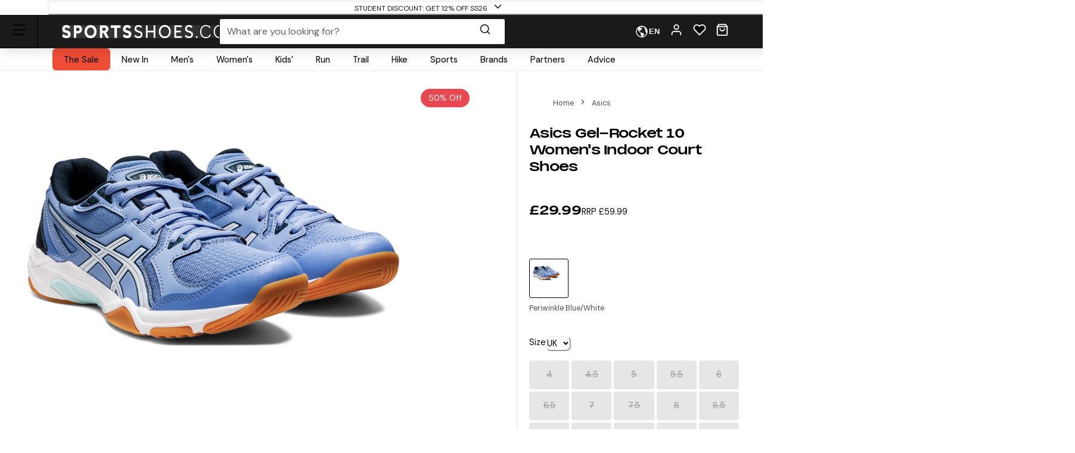

--- FILE ---
content_type: text/html; charset=utf-8
request_url: https://www.sportsshoes.com/product/asi12941/asics-gel-rocket-10-women's-indoor-court-shoes
body_size: 74547
content:
<!DOCTYPE html><html translate="no" lang="en-gb"><head><meta charSet="utf-8" data-next-head=""/><meta name="twitter:card" content="summary_large_image" data-next-head=""/><meta name="twitter:site" content="@sportsshoes_com" data-next-head=""/><meta name="twitter:creator" content="@sportsshoes_com" data-next-head=""/><meta name="viewport" content="width=device-width, initial-scale=1" data-next-head=""/><meta name="theme-color" content="#000000" data-next-head=""/><title data-next-head="">Asics Gel-Rocket 10 Women&#x27;s Indoor Court Shoes | SportsShoes.com</title><meta name="description" content="The Gel-Rocket 10 is a multi-purpose indoor court shoe that offers exceptional cushioning, for a range of court athletes." data-next-head=""/><link rel="canonical" href="https://www.sportsshoes.com/product/asi12941/asics-gel-rocket-10-women&#x27;s-indoor-court-shoes" data-next-head=""/><meta property="og:type" content="website" data-next-head=""/><meta property="og:title" content="Asics Gel-Rocket 10 Women&#x27;s Indoor Court Shoes" data-next-head=""/><meta property="og:description" content="The Gel-Rocket 10 is a multi-purpose indoor court shoe that offers exceptional cushioning, for a range of court athletes." data-next-head=""/><meta property="og:site_name" content="SportsShoes.com" data-next-head=""/><meta property="og:url" content="https://www.sportsshoes.com/product/asi12941/asics-gel-rocket-10-women&#x27;s-indoor-court-shoes" data-next-head=""/><meta property="og:locale" content="en-gb" data-next-head=""/><meta property="og:image" content="https://cdn11.bigcommerce.com/s-21x65e8kfn/images/stencil/original/products/51649/199723/ASI12941_1000_1__04956.1688481372.jpg" data-next-head=""/><meta property="og:image:width" content="100" data-next-head=""/><meta property="og:image:height" content="100" data-next-head=""/><meta property="og:image:alt" content="Product" data-next-head=""/><meta property="og:image" content="https://cdn11.bigcommerce.com/s-21x65e8kfn/images/stencil/original/products/51649/199724/ASI12941_1000_2__72927.1688481373.jpg" data-next-head=""/><meta property="og:image:width" content="100" data-next-head=""/><meta property="og:image:height" content="100" data-next-head=""/><meta property="og:image:alt" content="Product" data-next-head=""/><meta property="og:image" content="https://cdn11.bigcommerce.com/s-21x65e8kfn/images/stencil/original/products/51649/199725/ASI12941_1000_3__92495.1688481374.jpg" data-next-head=""/><meta property="og:image:width" content="100" data-next-head=""/><meta property="og:image:height" content="100" data-next-head=""/><meta property="og:image:alt" content="Product" data-next-head=""/><meta property="og:image" content="https://cdn11.bigcommerce.com/s-21x65e8kfn/images/stencil/original/products/51649/199726/ASI12941_1000_4__61992.1688481375.jpg" data-next-head=""/><meta property="og:image:width" content="100" data-next-head=""/><meta property="og:image:height" content="100" data-next-head=""/><meta property="og:image:alt" content="Product" data-next-head=""/><meta property="og:image" content="https://cdn11.bigcommerce.com/s-21x65e8kfn/images/stencil/original/products/51649/199727/ASI12941_1000_5__85246.1688481376.jpg" data-next-head=""/><meta property="og:image:width" content="100" data-next-head=""/><meta property="og:image:height" content="100" data-next-head=""/><meta property="og:image:alt" content="Product" data-next-head=""/><meta property="og:image" content="https://cdn11.bigcommerce.com/s-21x65e8kfn/images/stencil/original/products/51649/199728/ASI12941_1000_6__77438.1688481377.jpg" data-next-head=""/><meta property="og:image:width" content="100" data-next-head=""/><meta property="og:image:height" content="100" data-next-head=""/><meta property="og:image:alt" content="Product" data-next-head=""/><meta property="og:image" content="https://cdn11.bigcommerce.com/s-21x65e8kfn/images/stencil/original/products/51649/199729/ASI12941_1000_7__19855.1688481378.jpg" data-next-head=""/><meta property="og:image:width" content="100" data-next-head=""/><meta property="og:image:height" content="100" data-next-head=""/><meta property="og:image:alt" content="Product" data-next-head=""/><link rel="alternate" hrefLang="es-es" href="https://www.sportsshoes.com/es-es/product/asi12941/gel-rocket-10--zapatillas-de-pista-interior-para-mujer---ss22" data-next-head=""/><link rel="alternate" hrefLang="fr-fr" href="https://www.sportsshoes.com/fr-fr/product/asi12941/gel-rocket-10-chaussures-pour-sport-en-salle-pour-femme---ss23" data-next-head=""/><link rel="alternate" hrefLang="en-gb" href="https://www.sportsshoes.com/product/asi12941/gel-rocket-10-women&#x27;s-indoor-court-shoes" data-next-head=""/><link rel="alternate" hrefLang="de-de" href="https://www.sportsshoes.com/de-de/product/asi12941/gel-rocket-10-damen-indoor-hallenschuhe" data-next-head=""/><link rel="alternate" hrefLang="it-it" href="https://www.sportsshoes.com/it-it/product/asi12941/gel-rocket-10-scarpe-da-ginnastica-per-donna---ss22" data-next-head=""/><link rel="preload" href="/_next/static/media/sportsshoes-logo-fast.d2bbd5bb.webp" as="image" data-next-head=""/><link rel="preload" href="https://cdn11.bigcommerce.com/s-21x65e8kfn/images/stencil/original/products/51649/199723/ASI12941_1000_1__04956.1688481372.jpg" as="image" data-next-head=""/><link rel="apple-touch-icon" sizes="180x180" href="/apple-touch-icon.png"/><link rel="icon" type="image/png" sizes="32x32" href="/favicon-32x32.png"/><link rel="icon" type="image/png" sizes="16x16" href="/favicon-16x16.png"/><link rel="manifest" href="/manifest.json"/><link rel="mask-icon" href="/safari-pinned-tab.svg" color="#000000"/><meta name="google-site-verification" content="sdNY40HDRRB81zMP-p8TsZTmdke5UScHahHOvhlDZRw"/><meta name="msapplication-TileColor" content="#000000"/><meta name="format-detection" content="telephone=no"/><meta name="google" content="notranslate"/><link rel="preload" href="/_next/static/media/13971731025ec697-s.p.woff2" as="font" type="font/woff2" crossorigin="anonymous" data-next-font="size-adjust"/><link rel="preload" href="/_next/static/media/d080ba6df333da6c-s.p.woff2" as="font" type="font/woff2" crossorigin="anonymous" data-next-font="size-adjust"/><link rel="preload" href="/_next/static/css/6704caeaac00be25.css" as="style"/><link rel="stylesheet" href="/_next/static/css/6704caeaac00be25.css" data-n-g=""/><noscript data-n-css=""></noscript><script defer="" nomodule="" src="/_next/static/chunks/polyfills-42372ed130431b0a.js"></script><script src="/_next/static/chunks/webpack-de6a24edf112361c.js" defer=""></script><script src="/_next/static/chunks/framework-ad875e3374e8e202.js" defer=""></script><script src="/_next/static/chunks/main-2ba033d7d295b2d9.js" defer=""></script><script src="/_next/static/chunks/pages/_app-75b260ef29c012f5.js" defer=""></script><script src="/_next/static/chunks/0ab32d34-4a5f443952e01f3e.js" defer=""></script><script src="/_next/static/chunks/145b22ec-51a194abdc665909.js" defer=""></script><script src="/_next/static/chunks/20cc685d-abafbc4ac910479e.js" defer=""></script><script src="/_next/static/chunks/6c83fabd-f9a4bf9e174ddc00.js" defer=""></script><script src="/_next/static/chunks/070fd1b5-14880684c7dff74f.js" defer=""></script><script src="/_next/static/chunks/ed2ab0f7-33a781b80d9f2838.js" defer=""></script><script src="/_next/static/chunks/6723b772-c0c165d9d7f9a100.js" defer=""></script><script src="/_next/static/chunks/1dfb8265-82a037560c54a846.js" defer=""></script><script src="/_next/static/chunks/dc45a15b-5f1ed34ce432caac.js" defer=""></script><script src="/_next/static/chunks/df0378da-b31907fd437417cb.js" defer=""></script><script src="/_next/static/chunks/7716-4644dec50b63e1a4.js" defer=""></script><script src="/_next/static/chunks/7682-3affc879027bb622.js" defer=""></script><script src="/_next/static/chunks/7950-c30db6ecb7b1e459.js" defer=""></script><script src="/_next/static/chunks/4762-58b5e468dc3196a5.js" defer=""></script><script src="/_next/static/chunks/5516-b979967e2d1b356e.js" defer=""></script><script src="/_next/static/chunks/5633-bdaaeae289b79574.js" defer=""></script><script src="/_next/static/chunks/3181-4cfb02592b179fef.js" defer=""></script><script src="/_next/static/chunks/102-e03db0a6dd1a4bc2.js" defer=""></script><script src="/_next/static/chunks/2985-d59f5b28372a28c4.js" defer=""></script><script src="/_next/static/chunks/6961-1725297c9ea965db.js" defer=""></script><script src="/_next/static/chunks/5736-cbc015c29691fea3.js" defer=""></script><script src="/_next/static/chunks/pages/product/%5B...url%5D-738399caddb89472.js" defer=""></script><script src="/_next/static/OEeVnCMpMfwHyvsC0tnof/_buildManifest.js" defer=""></script><script src="/_next/static/OEeVnCMpMfwHyvsC0tnof/_ssgManifest.js" defer=""></script></head><body class="loading __variable_4ab313 __variable_ef116d"><div id="__next"><style data-emotion="css-global 12ku7bl">:host,:root,[data-theme]{--chakra-ring-inset:var(--chakra-empty,/*!*/ /*!*/);--chakra-ring-offset-width:0px;--chakra-ring-offset-color:#fff;--chakra-ring-color:rgba(66, 153, 225, 0.6);--chakra-ring-offset-shadow:0 0 #0000;--chakra-ring-shadow:0 0 #0000;--chakra-space-x-reverse:0;--chakra-space-y-reverse:0;--chakra-colors-transparent:transparent;--chakra-colors-current:currentColor;--chakra-colors-black:#1A1A1A;--chakra-colors-white:#FFFFFF;--chakra-colors-whiteAlpha-50:rgba(255, 255, 255, 0.04);--chakra-colors-whiteAlpha-100:rgba(255, 255, 255, 0.06);--chakra-colors-whiteAlpha-200:rgba(255, 255, 255, 0.08);--chakra-colors-whiteAlpha-300:rgba(255, 255, 255, 0.16);--chakra-colors-whiteAlpha-400:rgba(255, 255, 255, 0.24);--chakra-colors-whiteAlpha-500:rgba(255, 255, 255, 0.36);--chakra-colors-whiteAlpha-600:rgba(255, 255, 255, 0.48);--chakra-colors-whiteAlpha-700:rgba(255, 255, 255, 0.64);--chakra-colors-whiteAlpha-800:rgba(255, 255, 255, 0.80);--chakra-colors-whiteAlpha-900:rgba(255, 255, 255, 0.92);--chakra-colors-blackAlpha-50:rgba(0, 0, 0, 0.04);--chakra-colors-blackAlpha-100:rgba(0, 0, 0, 0.06);--chakra-colors-blackAlpha-200:rgba(0, 0, 0, 0.08);--chakra-colors-blackAlpha-300:rgba(0, 0, 0, 0.16);--chakra-colors-blackAlpha-400:rgba(0, 0, 0, 0.24);--chakra-colors-blackAlpha-500:rgba(0, 0, 0, 0.36);--chakra-colors-blackAlpha-600:rgba(0, 0, 0, 0.48);--chakra-colors-blackAlpha-700:rgba(0, 0, 0, 0.64);--chakra-colors-blackAlpha-800:rgba(0, 0, 0, 0.80);--chakra-colors-blackAlpha-900:rgba(0, 0, 0, 0.92);--chakra-colors-gray-50:#F7FAFC;--chakra-colors-gray-100:#EDF2F7;--chakra-colors-gray-200:#E2E8F0;--chakra-colors-gray-300:#CBD5E0;--chakra-colors-gray-400:#A0AEC0;--chakra-colors-gray-500:#718096;--chakra-colors-gray-600:#4A5568;--chakra-colors-gray-700:#2D3748;--chakra-colors-gray-800:#1A202C;--chakra-colors-gray-900:#171923;--chakra-colors-red-50:#F8ECEC;--chakra-colors-red-100:#FCE9E9;--chakra-colors-red-200:#E1A8A8;--chakra-colors-red-300:#D58686;--chakra-colors-red-400:#C96464;--chakra-colors-red-500:#B94141;--chakra-colors-red-600:#973535;--chakra-colors-red-700:#712828;--chakra-colors-red-800:#4B1B1B;--chakra-colors-red-900:#260D0D;--chakra-colors-orange-50:#FBF2E9;--chakra-colors-orange-100:#F8EBE0;--chakra-colors-orange-200:#EEC39B;--chakra-colors-orange-300:#E7AB74;--chakra-colors-orange-400:#E1944C;--chakra-colors-orange-500:#DC8432;--chakra-colors-orange-600:#AE631E;--chakra-colors-orange-700:#834B16;--chakra-colors-orange-800:#57320F;--chakra-colors-orange-900:#2C1907;--chakra-colors-yellow-50:#FFFFF0;--chakra-colors-yellow-100:#FEFCBF;--chakra-colors-yellow-200:#FAF089;--chakra-colors-yellow-300:#F6E05E;--chakra-colors-yellow-400:#ECC94B;--chakra-colors-yellow-500:#D69E2E;--chakra-colors-yellow-600:#B7791F;--chakra-colors-yellow-700:#975A16;--chakra-colors-yellow-800:#744210;--chakra-colors-yellow-900:#5F370E;--chakra-colors-green-10:#BBFF55;--chakra-colors-green-50:#F3F7ED;--chakra-colors-green-100:#E6F2D5;--chakra-colors-green-200:#C8DBAE;--chakra-colors-green-300:#B3CD8E;--chakra-colors-green-400:#9EBF6E;--chakra-colors-green-500:#86AE4D;--chakra-colors-green-600:#6D8D3F;--chakra-colors-green-700:#526A2F;--chakra-colors-green-800:#36471F;--chakra-colors-green-900:#1B2310;--chakra-colors-green-1000:#0EA486;--chakra-colors-teal-50:#E6FFFA;--chakra-colors-teal-100:#B2F5EA;--chakra-colors-teal-200:#81E6D9;--chakra-colors-teal-300:#4FD1C5;--chakra-colors-teal-400:#38B2AC;--chakra-colors-teal-500:#319795;--chakra-colors-teal-600:#2C7A7B;--chakra-colors-teal-700:#285E61;--chakra-colors-teal-800:#234E52;--chakra-colors-teal-900:#1D4044;--chakra-colors-blue-50:#EBF4FA;--chakra-colors-blue-100:#F7FBFD;--chakra-colors-blue-200:#A2CEE7;--chakra-colors-blue-300:#7DBBDD;--chakra-colors-blue-400:#59A8D4;--chakra-colors-blue-500:#3E9ACD;--chakra-colors-blue-600:#2A77A2;--chakra-colors-blue-700:#1F597A;--chakra-colors-blue-800:#153C51;--chakra-colors-blue-900:#0A1E29;--chakra-colors-cyan-50:#EDFDFD;--chakra-colors-cyan-100:#C4F1F9;--chakra-colors-cyan-200:#9DECF9;--chakra-colors-cyan-300:#76E4F7;--chakra-colors-cyan-400:#0BC5EA;--chakra-colors-cyan-500:#00B5D8;--chakra-colors-cyan-600:#00A3C4;--chakra-colors-cyan-700:#0987A0;--chakra-colors-cyan-800:#086F83;--chakra-colors-cyan-900:#065666;--chakra-colors-purple-50:#FAF5FF;--chakra-colors-purple-100:#E9D8FD;--chakra-colors-purple-200:#D6BCFA;--chakra-colors-purple-300:#B794F4;--chakra-colors-purple-400:#9F7AEA;--chakra-colors-purple-500:#805AD5;--chakra-colors-purple-600:#6B46C1;--chakra-colors-purple-700:#553C9A;--chakra-colors-purple-800:#44337A;--chakra-colors-purple-900:#322659;--chakra-colors-pink-50:#FFF5F7;--chakra-colors-pink-100:#FED7E2;--chakra-colors-pink-200:#FBB6CE;--chakra-colors-pink-300:#F687B3;--chakra-colors-pink-400:#ED64A6;--chakra-colors-pink-500:#D53F8C;--chakra-colors-pink-600:#B83280;--chakra-colors-pink-700:#97266D;--chakra-colors-pink-800:#702459;--chakra-colors-pink-900:#521B41;--chakra-colors-grey-200:#FAFAFA;--chakra-colors-grey-300:#E6E6E6;--chakra-colors-grey-400:#CCCCCC;--chakra-colors-grey-500:#BABABA;--chakra-colors-grey-600:#999999;--chakra-colors-grey-700:#666666;--chakra-colors-grey-800:#4D4D4D;--chakra-colors-lightBlueAlpha-50:#BEDDEE0D;--chakra-colors-lightBlueAlpha-100:#BEDDEE1A;--chakra-colors-lightBlueAlpha-200:#BEDDEE33;--chakra-colors-lightBlueAlpha-300:#BEDDEE4D;--chakra-colors-lightBlueAlpha-400:#BEDDEE66;--chakra-colors-lightBlueAlpha-500:#BEDDEE80;--chakra-colors-lightBlueAlpha-600:#BEDDEE99;--chakra-colors-lightBlueAlpha-700:#BEDDEEB3;--chakra-colors-lightBlueAlpha-800:#BEDDEECC;--chakra-colors-lightBlueAlpha-900:#BEDDEEE6;--chakra-colors-turquoise-50:#E5FFFB;--chakra-colors-turquoise-100:#B8FFF4;--chakra-colors-turquoise-200:#8AFFED;--chakra-colors-turquoise-300:#5CFFE7;--chakra-colors-turquoise-400:#2EFFE0;--chakra-colors-turquoise-500:#00F7D2;--chakra-colors-turquoise-600:#00CCAD;--chakra-colors-turquoise-700:#009982;--chakra-colors-turquoise-800:#006657;--chakra-colors-turquoise-900:#00332B;--chakra-colors-offBlack:#1F1F1F;--chakra-colors-primary-1:#1A1A1A;--chakra-colors-primary-2:#BABABA;--chakra-colors-primary-3:#FAFAFA;--chakra-colors-primary-4:#FFFFFF;--chakra-colors-secondary-1:#3E9ACD;--chakra-colors-secondary-2:#153C51;--chakra-colors-secondary-3:#7DBBDD;--chakra-colors-success-primary:#86AE4D;--chakra-colors-success-secondary:#E6F2D5;--chakra-colors-error-primary:#B94141;--chakra-colors-error-secondary:#FCE9E9;--chakra-colors-warning-primary:#DC8432;--chakra-colors-warning-secondary:#F8EBE0;--chakra-colors-info-primary:#3E9ACD;--chakra-colors-info-secondary:#F7FBFD;--chakra-colors-ultra-green:#00F7D2;--chakra-colors-ultra-black:#000000;--chakra-colors-ultra-white:#FFFFFF;--chakra-colors-paypal-dark:#005C8A;--chakra-colors-paypal-light:#18ACE6;--chakra-colors-klarna:#FEB3C6;--chakra-colors-sustainable:#8EAC5A;--chakra-colors-darkAlpha-50:#000000;--chakra-colors-darkAlpha-100:#FFFFFF;--chakra-colors-darkAlpha-500:#000000;--chakra-colors-vitality:#F41C5E;--chakra-colors-englandAthletics:#DD052B;--chakra-colors-parkrun:#FFA300;--chakra-borders-none:0;--chakra-borders-1px:1px solid;--chakra-borders-2px:2px solid;--chakra-borders-4px:4px solid;--chakra-borders-8px:8px solid;--chakra-borders-faint:1px solid #ECEAEA;--chakra-borders-bold:1px solid #B0AEAE;--chakra-fonts-heading:-apple-system,BlinkMacSystemFont,"Segoe UI",Helvetica,Arial,sans-serif,"Apple Color Emoji","Segoe UI Emoji","Segoe UI Symbol";--chakra-fonts-body:-apple-system,BlinkMacSystemFont,"Segoe UI",Helvetica,Arial,sans-serif,"Apple Color Emoji","Segoe UI Emoji","Segoe UI Symbol";--chakra-fonts-mono:SFMono-Regular,Menlo,Monaco,Consolas,"Liberation Mono","Courier New",monospace;--chakra-fontSizes-3xs:0.45rem;--chakra-fontSizes-2xs:0.625rem;--chakra-fontSizes-xs:0.6875rem;--chakra-fontSizes-sm:0.78125rem;--chakra-fontSizes-md:1rem;--chakra-fontSizes-lg:1rem;--chakra-fontSizes-xl:1.125rem;--chakra-fontSizes-2xl:1.25rem;--chakra-fontSizes-3xl:1.35rem;--chakra-fontSizes-4xl:1.5rem;--chakra-fontSizes-5xl:1.75rem;--chakra-fontSizes-6xl:2.1rem;--chakra-fontSizes-7xl:2.5rem;--chakra-fontSizes-8xl:3.5625rem;--chakra-fontSizes-9xl:8rem;--chakra-fontSizes-xxs:0.6075rem;--chakra-fontSizes-base:0.90625rem;--chakra-fontWeights-hairline:100;--chakra-fontWeights-thin:200;--chakra-fontWeights-light:300;--chakra-fontWeights-normal:400;--chakra-fontWeights-medium:500;--chakra-fontWeights-semibold:600;--chakra-fontWeights-bold:700;--chakra-fontWeights-extrabold:800;--chakra-fontWeights-black:900;--chakra-letterSpacings-tighter:-0.05em;--chakra-letterSpacings-tight:-0.025em;--chakra-letterSpacings-normal:0;--chakra-letterSpacings-wide:0.025em;--chakra-letterSpacings-wider:0.05em;--chakra-letterSpacings-widest:0.1em;--chakra-lineHeights-3:.75rem;--chakra-lineHeights-4:1rem;--chakra-lineHeights-5:1.25rem;--chakra-lineHeights-6:1.5rem;--chakra-lineHeights-7:1.75rem;--chakra-lineHeights-8:2rem;--chakra-lineHeights-9:2.25rem;--chakra-lineHeights-10:2.5rem;--chakra-lineHeights-12:3rem;--chakra-lineHeights-15:3.75rem;--chakra-lineHeights-18:4.5rem;--chakra-lineHeights-24:6rem;--chakra-lineHeights-normal:normal;--chakra-lineHeights-none:1;--chakra-lineHeights-shorter:1.25;--chakra-lineHeights-short:1.375;--chakra-lineHeights-base:1.5;--chakra-lineHeights-tall:1.625;--chakra-lineHeights-taller:2;--chakra-lineHeights-xs:1.125rem;--chakra-lineHeights-sm:1.3125rem;--chakra-lineHeights-md:1.625rem;--chakra-lineHeights-lg:1.9375rem;--chakra-lineHeights-xl:2.1875rem;--chakra-lineHeights-2xl:2.4375rem;--chakra-lineHeights-3xl:2.8125rem;--chakra-lineHeights-4xl:3.375rem;--chakra-lineHeights-5xl:4.0625rem;--chakra-lineHeights-6xl:5.0625rem;--chakra-radii-none:0;--chakra-radii-sm:0.375rem;--chakra-radii-base:0.1875rem;--chakra-radii-md:0.5rem;--chakra-radii-lg:0.5rem;--chakra-radii-xl:0.75rem;--chakra-radii-2xl:1rem;--chakra-radii-3xl:1.5rem;--chakra-radii-full:9999px;--chakra-space-1:0.25rem;--chakra-space-2:0.5rem;--chakra-space-3:0.75rem;--chakra-space-4:1rem;--chakra-space-5:1.25rem;--chakra-space-6:1.5rem;--chakra-space-7:1.75rem;--chakra-space-8:2rem;--chakra-space-9:2.25rem;--chakra-space-10:2.5rem;--chakra-space-12:3rem;--chakra-space-14:3.5rem;--chakra-space-16:4rem;--chakra-space-20:5rem;--chakra-space-24:6rem;--chakra-space-28:7rem;--chakra-space-32:8rem;--chakra-space-36:9rem;--chakra-space-40:10rem;--chakra-space-44:11rem;--chakra-space-48:12rem;--chakra-space-52:13rem;--chakra-space-56:14rem;--chakra-space-60:15rem;--chakra-space-64:16rem;--chakra-space-72:18rem;--chakra-space-80:20rem;--chakra-space-96:24rem;--chakra-space-px:1px;--chakra-space-0-5:0.125rem;--chakra-space-1-5:0.375rem;--chakra-space-2-5:0.625rem;--chakra-space-3-5:0.875rem;--chakra-shadows-xs:0px 1px 2px rgba(0, 0, 0, 0.05);--chakra-shadows-sm:0px 1px 3px rgba(0, 0, 0, 0.1);--chakra-shadows-base:0 1px 3px 0 rgba(0, 0, 0, 0.1),0 1px 2px 0 rgba(0, 0, 0, 0.06);--chakra-shadows-md:0px 4px 6px -1px rgba(0, 0, 0, 0.1);--chakra-shadows-lg:0px 10px 15px -3px rgba(0, 0, 0, 0.1);--chakra-shadows-xl:0px 20px 25px -5px rgba(0, 0, 0, 0.1);--chakra-shadows-2xl:0 25px 50px -12px rgba(0, 0, 0, 0.25);--chakra-shadows-outline:0 0 0 3px rgba(66, 153, 225, 0.6);--chakra-shadows-inner:inset 0 2px 4px 0 rgba(0,0,0,0.06);--chakra-shadows-none:none;--chakra-shadows-dark-lg:rgba(0, 0, 0, 0.1) 0px 0px 0px 1px,rgba(0, 0, 0, 0.2) 0px 5px 10px,rgba(0, 0, 0, 0.4) 0px 15px 40px;--chakra-shadows-mdDrawer:0px -4px 8px -1px rgba(0, 0, 0, 0.1);--chakra-shadows-lgDrawer:0px -8px 18px -1px rgba(0, 0, 0, 0.1);--chakra-sizes-1:0.25rem;--chakra-sizes-2:0.5rem;--chakra-sizes-3:0.75rem;--chakra-sizes-4:1rem;--chakra-sizes-5:1.25rem;--chakra-sizes-6:1.5rem;--chakra-sizes-7:1.75rem;--chakra-sizes-8:2rem;--chakra-sizes-9:2.25rem;--chakra-sizes-10:2.5rem;--chakra-sizes-12:3rem;--chakra-sizes-14:3.5rem;--chakra-sizes-16:4rem;--chakra-sizes-20:5rem;--chakra-sizes-24:6rem;--chakra-sizes-28:7rem;--chakra-sizes-32:8rem;--chakra-sizes-36:9rem;--chakra-sizes-40:10rem;--chakra-sizes-44:11rem;--chakra-sizes-48:12rem;--chakra-sizes-52:13rem;--chakra-sizes-56:14rem;--chakra-sizes-60:15rem;--chakra-sizes-64:16rem;--chakra-sizes-72:18rem;--chakra-sizes-80:20rem;--chakra-sizes-96:24rem;--chakra-sizes-px:1px;--chakra-sizes-0-5:0.125rem;--chakra-sizes-1-5:0.375rem;--chakra-sizes-2-5:0.625rem;--chakra-sizes-3-5:0.875rem;--chakra-sizes-max:max-content;--chakra-sizes-min:min-content;--chakra-sizes-full:100%;--chakra-sizes-3xs:14rem;--chakra-sizes-2xs:16rem;--chakra-sizes-xs:20rem;--chakra-sizes-sm:24rem;--chakra-sizes-md:28rem;--chakra-sizes-lg:32rem;--chakra-sizes-xl:36rem;--chakra-sizes-2xl:42rem;--chakra-sizes-3xl:48rem;--chakra-sizes-4xl:56rem;--chakra-sizes-5xl:64rem;--chakra-sizes-6xl:72rem;--chakra-sizes-7xl:80rem;--chakra-sizes-8xl:90rem;--chakra-sizes-prose:60ch;--chakra-sizes-container-sm:640px;--chakra-sizes-container-md:768px;--chakra-sizes-container-lg:960px;--chakra-sizes-container-xl:1280px;--chakra-sizes-container-2md:892px;--chakra-sizes-container-2xl:1332px;--chakra-zIndices-hide:-1;--chakra-zIndices-auto:auto;--chakra-zIndices-base:0;--chakra-zIndices-docked:10;--chakra-zIndices-dropdown:1000;--chakra-zIndices-sticky:1100;--chakra-zIndices-banner:1200;--chakra-zIndices-overlay:1300;--chakra-zIndices-modal:1400;--chakra-zIndices-popover:1500;--chakra-zIndices-skipLink:1600;--chakra-zIndices-toast:1700;--chakra-zIndices-tooltip:1800;--chakra-transition-property-common:background-color,border-color,color,fill,stroke,opacity,box-shadow,transform;--chakra-transition-property-colors:background-color,border-color,color,fill,stroke;--chakra-transition-property-dimensions:width,height;--chakra-transition-property-position:left,right,top,bottom;--chakra-transition-property-background:background-color,background-image,background-position;--chakra-transition-easing-ease-in:cubic-bezier(0.4, 0, 1, 1);--chakra-transition-easing-ease-out:cubic-bezier(0, 0.52, 1, 1);--chakra-transition-easing-ease-in-out:cubic-bezier(0.4, 0, 0.2, 1);--chakra-transition-duration-ultra-fast:50ms;--chakra-transition-duration-faster:100ms;--chakra-transition-duration-fast:150ms;--chakra-transition-duration-normal:200ms;--chakra-transition-duration-slow:300ms;--chakra-transition-duration-slower:400ms;--chakra-transition-duration-ultra-slow:500ms;--chakra-blur-none:0;--chakra-blur-sm:4px;--chakra-blur-base:8px;--chakra-blur-md:12px;--chakra-blur-lg:16px;--chakra-blur-xl:24px;--chakra-blur-2xl:40px;--chakra-blur-3xl:64px;--chakra-breakpoints-base:0em;--chakra-breakpoints-sm:30em;--chakra-breakpoints-md:51.375em;--chakra-breakpoints-lg:64em;--chakra-breakpoints-xl:75.625em;--chakra-breakpoints-2xl:90em;--chakra-breakpoints-xxxs:10em;--chakra-breakpoints-xxs:20em;--chakra-breakpoints-xs:23.4375em;--chakra-breakpoints-3xl:106.25em;--chakra-breakpoints-4xl:131.25em;}.chakra-ui-light :host:not([data-theme]),.chakra-ui-light :root:not([data-theme]),.chakra-ui-light [data-theme]:not([data-theme]),[data-theme=light] :host:not([data-theme]),[data-theme=light] :root:not([data-theme]),[data-theme=light] [data-theme]:not([data-theme]),:host[data-theme=light],:root[data-theme=light],[data-theme][data-theme=light]{--chakra-colors-chakra-body-text:var(--chakra-colors-gray-800);--chakra-colors-chakra-body-bg:var(--chakra-colors-white);--chakra-colors-chakra-border-color:var(--chakra-colors-gray-200);--chakra-colors-chakra-inverse-text:var(--chakra-colors-white);--chakra-colors-chakra-subtle-bg:var(--chakra-colors-gray-100);--chakra-colors-chakra-subtle-text:var(--chakra-colors-gray-600);--chakra-colors-chakra-placeholder-color:var(--chakra-colors-gray-500);}.chakra-ui-dark :host:not([data-theme]),.chakra-ui-dark :root:not([data-theme]),.chakra-ui-dark [data-theme]:not([data-theme]),[data-theme=dark] :host:not([data-theme]),[data-theme=dark] :root:not([data-theme]),[data-theme=dark] [data-theme]:not([data-theme]),:host[data-theme=dark],:root[data-theme=dark],[data-theme][data-theme=dark]{--chakra-colors-chakra-body-text:var(--chakra-colors-whiteAlpha-900);--chakra-colors-chakra-body-bg:var(--chakra-colors-gray-800);--chakra-colors-chakra-border-color:var(--chakra-colors-whiteAlpha-300);--chakra-colors-chakra-inverse-text:var(--chakra-colors-gray-800);--chakra-colors-chakra-subtle-bg:var(--chakra-colors-gray-700);--chakra-colors-chakra-subtle-text:var(--chakra-colors-gray-400);--chakra-colors-chakra-placeholder-color:var(--chakra-colors-whiteAlpha-400);}</style><style data-emotion="css-global fubdgu">html{line-height:1.5;-webkit-text-size-adjust:100%;font-family:system-ui,sans-serif;-webkit-font-smoothing:antialiased;text-rendering:optimizeLegibility;-moz-osx-font-smoothing:grayscale;touch-action:manipulation;}body{position:relative;min-height:100%;margin:0;font-feature-settings:"kern";}:where(*, *::before, *::after){border-width:0;border-style:solid;box-sizing:border-box;word-wrap:break-word;}main{display:block;}hr{border-top-width:1px;box-sizing:content-box;height:0;overflow:visible;}:where(pre, code, kbd,samp){font-family:SFMono-Regular,Menlo,Monaco,Consolas,monospace;font-size:1em;}a{background-color:transparent;color:inherit;-webkit-text-decoration:inherit;text-decoration:inherit;}abbr[title]{border-bottom:none;-webkit-text-decoration:underline;text-decoration:underline;-webkit-text-decoration:underline dotted;-webkit-text-decoration:underline dotted;text-decoration:underline dotted;}:where(b, strong){font-weight:bold;}small{font-size:80%;}:where(sub,sup){font-size:75%;line-height:0;position:relative;vertical-align:baseline;}sub{bottom:-0.25em;}sup{top:-0.5em;}img{border-style:none;}:where(button, input, optgroup, select, textarea){font-family:inherit;font-size:100%;line-height:1.15;margin:0;}:where(button, input){overflow:visible;}:where(button, select){text-transform:none;}:where(
          button::-moz-focus-inner,
          [type="button"]::-moz-focus-inner,
          [type="reset"]::-moz-focus-inner,
          [type="submit"]::-moz-focus-inner
        ){border-style:none;padding:0;}fieldset{padding:0.35em 0.75em 0.625em;}legend{box-sizing:border-box;color:inherit;display:table;max-width:100%;padding:0;white-space:normal;}progress{vertical-align:baseline;}textarea{overflow:auto;}:where([type="checkbox"], [type="radio"]){box-sizing:border-box;padding:0;}input[type="number"]::-webkit-inner-spin-button,input[type="number"]::-webkit-outer-spin-button{-webkit-appearance:none!important;}input[type="number"]{-moz-appearance:textfield;}input[type="search"]{-webkit-appearance:textfield;outline-offset:-2px;}input[type="search"]::-webkit-search-decoration{-webkit-appearance:none!important;}::-webkit-file-upload-button{-webkit-appearance:button;font:inherit;}details{display:block;}summary{display:-webkit-box;display:-webkit-list-item;display:-ms-list-itembox;display:list-item;}template{display:none;}[hidden]{display:none!important;}:where(
          blockquote,
          dl,
          dd,
          h1,
          h2,
          h3,
          h4,
          h5,
          h6,
          hr,
          figure,
          p,
          pre
        ){margin:0;}button{background:transparent;padding:0;}fieldset{margin:0;padding:0;}:where(ol, ul){margin:0;padding:0;}textarea{resize:vertical;}:where(button, [role="button"]){cursor:pointer;}button::-moz-focus-inner{border:0!important;}table{border-collapse:collapse;}:where(h1, h2, h3, h4, h5, h6){font-size:inherit;font-weight:inherit;}:where(button, input, optgroup, select, textarea){padding:0;line-height:inherit;color:inherit;}:where(img, svg, video, canvas, audio, iframe, embed, object){display:block;}:where(img, video){max-width:100%;height:auto;}[data-js-focus-visible] :focus:not([data-focus-visible-added]):not(
          [data-focus-visible-disabled]
        ){outline:none;box-shadow:none;}select::-ms-expand{display:none;}:root,:host{--chakra-vh:100vh;}@supports (height: -webkit-fill-available){:root,:host{--chakra-vh:-webkit-fill-available;}}@supports (height: -moz-fill-available){:root,:host{--chakra-vh:-moz-fill-available;}}@supports (height: 100dvh){:root,:host{--chakra-vh:100dvh;}}</style><style data-emotion="css-global ft9l74">body{font-family:var(--chakra-fonts-body);color:var(--chakra-colors-chakra-body-text);background:var(--chakra-colors-chakra-body-bg);transition-property:background-color;transition-duration:var(--chakra-transition-duration-normal);line-height:var(--chakra-lineHeights-base);--chakra-fonts-heading:var(--font-pp-monument);--chakra-fonts-body:var(--font-dm-sans);}body p{margin:0px;}body .animation-safeguard{-webkit-transition:all 0.3s ease-in-out!important;transition:all 0.3s ease-in-out!important;}body .hide-arrows .swiper-button-prev{display:none;}body .hide-arrows .swiper-button-next{display:none;}body .hide-arrows .swiper-pagination-bullet{background-color:var(--chakra-colors-white)!important;opacity:0.5;}body .swiper-pagination-bullet-active{background-color:var(--chakra-colors-white)!important;opacity:1;}body .swiper-button-prev{color:var(--chakra-colors-white);}body .swiper-slide{webkit-transform:translate3d(0, 0, 0);webkit-backface-visibility:hidden;}body .swiper-button-next{color:var(--chakra-colors-white);}body .swiper-scrollbar{display:none;}body .thin-scroll::-webkit-scrollbar{width:4px;}body .thin-scroll::-webkit-scrollbar-track{background:#f1f1f1;}body .thin-scroll::-webkit-scrollbar-thumb{background:#888;}body .medium-scroll::-webkit-scrollbar{width:6px;}body .medium-scroll::-webkit-scrollbar-track{background:#f1f1f1;}body .medium-scroll::-webkit-scrollbar-thumb{background:#888;}body .hide-scroll::-webkit-scrollbar{display:none;}body #applepayCheckoutButton button{width:160px;background:#000;background-image:-webkit-named-image(apple-pay-logo-white);-webkit-background-position:50% 50%;background-position:50% 50%;background-repeat:no-repeat;-webkit-background-size:100% 60%;background-size:100% 60%;border-radius:4px;height:32px;padding:spacing('single');}body .checkoutRemote-button{margin-bottom:spacing("base");margin-left:spacing("third");margin-right:spacing("third");}body .maurten-bs-animation *{-webkit-transition:all 0.25s ease-in-out!important;transition:all 0.25s ease-in-out!important;}@media screen and (min-width: 822px){body .mobile-tablet-only{display:none;}body .tagg-mobile{display:none;}}@media screen and (max-width: 821px){body .desktop-only{display:none;}body .tagg-desktop{display:none;}body .swiper-button-prev{display:none;}body .swiper-button-next{display:none;}}@media screen and (min-width: 1024px){body .pdp-mobile-tablet-only{display:none;}body .image-zoom-effect{-webkit-transition:all 0.5s ease-in-out!important;transition:all 0.5s ease-in-out!important;}body .image-zoom:hover .image-zoom-effect{-webkit-transform:scale(1.03);-moz-transform:scale(1.03);-ms-transform:scale(1.03);transform:scale(1.03);}}@media screen and (max-width: 1023px){body .pdp-desktop-only{display:none;}}*::-webkit-input-placeholder{color:var(--chakra-colors-chakra-placeholder-color);}*::-moz-placeholder{color:var(--chakra-colors-chakra-placeholder-color);}*:-ms-input-placeholder{color:var(--chakra-colors-chakra-placeholder-color);}*::placeholder{color:var(--chakra-colors-chakra-placeholder-color);}*,*::before,::after{border-color:var(--chakra-colors-chakra-border-color);}.body-overflow{overflow:hidden;}.body-fixed{overflow:hidden;margin-right:15px;}.body-fixed .nav{padding-right:15px;}[data-state="navigating"] .loqate{color:var(--chakra-colors-white)!important;}.loqate::-webkit-input-placeholder{color:var(--chakra-colors-grey-500);}.loqate::-moz-placeholder{color:var(--chakra-colors-grey-500);}.loqate:-ms-input-placeholder{color:var(--chakra-colors-grey-500);}.loqate::placeholder{color:var(--chakra-colors-grey-500);}.grecaptcha-badge{display:none;}.size-guide-container #container{max-width:100vw!important;overflow-x:scroll;}.size-guide-container h4{padding:10px!important;}.size-guide-container p{padding:10px!important;}.size-guide-container #container p{padding:0px;}.size-guide-container td{min-width:70px;}.size-guide-container #container::-webkit-scrollbar{width:4px;}.osano-cm-window__widget{display:none;}</style><style>
    #nprogress {
      pointer-events: none;
    }
    #nprogress .bar {
      background: #BBFF55;
      position: fixed;
      z-index: 9999;
      top: 0;
      left: 0;
      width: 100%;
      height: 3px;
    }
    #nprogress .peg {
      display: block;
      position: absolute;
      right: 0px;
      width: 100px;
      height: 100%;
      box-shadow: 0 0 10px #BBFF55, 0 0 5px #BBFF55;
      opacity: 1;
      -webkit-transform: rotate(3deg) translate(0px, -4px);
      -ms-transform: rotate(3deg) translate(0px, -4px);
      transform: rotate(3deg) translate(0px, -4px);
    }
    #nprogress .spinner {
      display: block;
      position: fixed;
      z-index: 1031;
      top: 15px;
      right: 15px;
    }
    #nprogress .spinner-icon {
      width: 18px;
      height: 18px;
      box-sizing: border-box;
      border: solid 2px transparent;
      border-top-color: #BBFF55;
      border-left-color: #BBFF55;
      border-radius: 50%;
      -webkit-animation: nprogresss-spinner 400ms linear infinite;
      animation: nprogress-spinner 400ms linear infinite;
    }
    .nprogress-custom-parent {
      overflow: hidden;
      position: relative;
    }
    .nprogress-custom-parent #nprogress .spinner,
    .nprogress-custom-parent #nprogress .bar {
      position: absolute;
    }
    @-webkit-keyframes nprogress-spinner {
      0% {
        -webkit-transform: rotate(0deg);
      }
      100% {
        -webkit-transform: rotate(360deg);
      }
    }
    @keyframes nprogress-spinner {
      0% {
        transform: rotate(0deg);
      }
      100% {
        transform: rotate(360deg);
      }
    }
  </style><div class="css-0"><style data-emotion="css ni21jw">.css-ni21jw{position:fixed;z-index:8;width:100%;background:var(--chakra-colors-primary-4);color:var(--chakra-colors-primary-1);transition-property:padding;transition-duration:var(--chakra-transition-duration-slow);transition-timing-function:var(--chakra-transition-easing-ease-out);-webkit-padding-start:var(--chakra-space-4);padding-inline-start:var(--chakra-space-4);-webkit-padding-end:var(--chakra-space-4);padding-inline-end:var(--chakra-space-4);padding-top:0px;padding-bottom:0px;top:0px;}@media screen and (min-width: 75.625em){.css-ni21jw{-webkit-padding-start:var(--chakra-space-20);padding-inline-start:var(--chakra-space-20);-webkit-padding-end:var(--chakra-space-20);padding-inline-end:var(--chakra-space-20);}}</style><div data-testid="usp-banner" class="animation-safeguard css-ni21jw"><style data-emotion="css k70z5i">.css-k70z5i{display:inline;-webkit-appearance:none;-moz-appearance:none;-ms-appearance:none;appearance:none;-webkit-align-items:center;-webkit-box-align:center;-ms-flex-align:center;align-items:center;-webkit-box-pack:center;-ms-flex-pack:center;-webkit-justify-content:center;justify-content:center;-webkit-user-select:none;-moz-user-select:none;-ms-user-select:none;user-select:none;position:relative;white-space:nowrap;vertical-align:middle;outline:2px solid transparent;outline-offset:2px;line-height:unset;border-radius:var(--chakra-radii-base);font-weight:var(--chakra-fontWeights-normal);transition-property:all;transition-duration:var(--chakra-transition-duration-normal);-webkit-padding-start:var(--chakra-space-4);padding-inline-start:var(--chakra-space-4);-webkit-padding-end:var(--chakra-space-4);padding-inline-end:var(--chakra-space-4);-webkit-text-decoration:none;text-decoration:none;transition-timing-function:var(--chakra-transition-easing-ease-out);height:44px;min-width:auto;font-size:var(--chakra-fontSizes-md);padding-top:var(--chakra-space-1-5);padding-bottom:var(--chakra-space-1-5);background:none;color:inherit;margin:0px;padding:0px;font-family:var(--chakra-fonts-body);box-shadow:var(--chakra-shadows-none);width:100%;max-height:var(--chakra-sizes-6);transition-delay:slow;}.css-k70z5i:focus-visible,.css-k70z5i[data-focus-visible]{box-shadow:var(--chakra-shadows-outline);}.css-k70z5i:disabled,.css-k70z5i[disabled],.css-k70z5i[aria-disabled=true],.css-k70z5i[data-disabled]{opacity:0.4;cursor:not-allowed;box-shadow:var(--chakra-shadows-none);}.css-k70z5i:hover:disabled,.css-k70z5i[data-hover]:disabled,.css-k70z5i:hover[disabled],.css-k70z5i[data-hover][disabled],.css-k70z5i:hover[aria-disabled=true],.css-k70z5i[data-hover][aria-disabled=true],.css-k70z5i:hover[data-disabled],.css-k70z5i[data-hover][data-disabled]{background:initial;}</style><button type="button" class="chakra-button css-k70z5i"><span class="css-0"><style data-emotion="css veqmz3">.css-veqmz3{position:relative;width:-webkit-fit-content;width:-moz-fit-content;width:fit-content;-webkit-margin-start:auto;margin-inline-start:auto;-webkit-margin-end:auto;margin-inline-end:auto;}</style><div class="css-veqmz3"><style data-emotion="css 19z1pc6">.css-19z1pc6{position:absolute;top:50%;left:50%;-webkit-transform:translate(-50%, -50%);-moz-transform:translate(-50%, -50%);-ms-transform:translate(-50%, -50%);transform:translate(-50%, -50%);-webkit-transition:opacity 0.25s ease-in-out;transition:opacity 0.25s ease-in-out;opacity:1;max-height:var(--chakra-sizes-6);}.css-19z1pc6 img{max-height:var(--chakra-sizes-6);}</style><div class="css-19z1pc6"><style data-emotion="css k008qs">.css-k008qs{display:-webkit-box;display:-webkit-flex;display:-ms-flexbox;display:flex;}</style><div class="css-k008qs"><style data-emotion="css 13e1vgz">.css-13e1vgz{display:-webkit-box;display:-webkit-flex;display:-ms-flexbox;display:flex;-webkit-align-items:center;-webkit-box-align:center;-ms-flex-align:center;align-items:center;-webkit-flex-direction:row;-ms-flex-direction:row;flex-direction:row;width:-webkit-fit-content;width:-moz-fit-content;width:fit-content;}</style><div data-testid="usp-title" class="css-13e1vgz"><style data-emotion="css amswkf">.css-amswkf{font-family:var(--chakra-fonts-body);font-size:var(--chakra-fontSizes-base);line-height:var(--chakra-lineHeights-base);margin-bottom:var(--chakra-space-4);}</style><p class="chakra-text css-amswkf" style="font-size:12px;padding:0;margin:0">STUDENT DISCOUNT: GET 12% OFF SS26</p></div><style data-emotion="css 1v4xcoh">.css-1v4xcoh{margin-left:var(--chakra-space-2);}</style><div class="css-1v4xcoh"><svg stroke="currentColor" fill="none" stroke-width="2" viewBox="0 0 24 24" stroke-linecap="round" stroke-linejoin="round" height="20" width="20" xmlns="http://www.w3.org/2000/svg"><polyline points="6 9 12 15 18 9"></polyline></svg></div></div></div><style data-emotion="css 1fs0vgm">.css-1fs0vgm{position:absolute;top:50%;left:50%;-webkit-transform:translate(-50%, -50%);-moz-transform:translate(-50%, -50%);-ms-transform:translate(-50%, -50%);transform:translate(-50%, -50%);-webkit-transition:opacity 0.25s ease-in-out;transition:opacity 0.25s ease-in-out;opacity:0;max-height:var(--chakra-sizes-6);}.css-1fs0vgm img{max-height:var(--chakra-sizes-6);}</style><div class="css-1fs0vgm"><div class="css-k008qs"><style data-emotion="css 1nxr1n3">.css-1nxr1n3{display:-webkit-box;display:-webkit-flex;display:-ms-flexbox;display:flex;-webkit-align-items:center;-webkit-box-align:center;-ms-flex-align:center;align-items:center;-webkit-flex-direction:row-reverse;-ms-flex-direction:row-reverse;flex-direction:row-reverse;--chakra-space-x-reverse:1;--chakra-divide-x-reverse:1;width:-webkit-fit-content;width:-moz-fit-content;width:fit-content;}</style><div data-testid="usp-title" class="css-1nxr1n3"><style data-emotion="css 1dynibq">.css-1dynibq{width:70px;margin-left:var(--chakra-space-2);margin-right:0px;}</style><div class="css-1dynibq"><img alt="Klarna" loading="lazy" width="300" height="67" decoding="async" data-nimg="1" style="color:transparent;height:auto;width:fit-content" src="https://images.prismic.io/sportsshoesprod/a730f16d-aa14-44d0-82d1-21b311a301e9_USP+Bar+-+Klarna.png?auto=compress,format"/></div><p class="chakra-text css-amswkf" style="font-size:12px;padding:0;margin:0">SHOP NOW, PAY WITH</p></div><div class="css-1v4xcoh"><svg stroke="currentColor" fill="none" stroke-width="2" viewBox="0 0 24 24" stroke-linecap="round" stroke-linejoin="round" height="20" width="20" xmlns="http://www.w3.org/2000/svg"><polyline points="6 9 12 15 18 9"></polyline></svg></div></div></div><div class="css-1fs0vgm"><div class="css-k008qs"><div data-testid="usp-title" class="css-13e1vgz"><style data-emotion="css 4gszgi">.css-4gszgi{width:90px;margin-left:0px;margin-right:var(--chakra-space-2);}</style><div class="css-4gszgi"><img alt="ULTRA " loading="lazy" width="300" height="67" decoding="async" data-nimg="1" style="color:transparent;height:auto;width:fit-content" src="https://images.prismic.io/sportsshoesprod/aS7ueHNYClf9ns0k_ultra.png?auto=format%2Ccompress&amp;rect=1%2C0%2C3542%2C791&amp;w=300&amp;h=67"/></div><p class="chakra-text css-amswkf" style="font-size:12px;padding:0;margin:0">10% OFF YOUR FIRST APP ORDER </p></div><div class="css-1v4xcoh"><svg stroke="currentColor" fill="none" stroke-width="2" viewBox="0 0 24 24" stroke-linecap="round" stroke-linejoin="round" height="20" width="20" xmlns="http://www.w3.org/2000/svg"><polyline points="6 9 12 15 18 9"></polyline></svg></div></div></div></div></span></button></div><nav class="css-0"><style data-emotion="css 3v2gob">.css-3v2gob{position:fixed;z-index:6;width:100%;transition-property:all;transition-duration:var(--chakra-transition-duration-ultra-slow);transition-timing-function:var(--chakra-transition-easing-ease-out);-webkit-transition:all 0.5s ease;transition:all 0.5s ease;padding-top:25px;opacity:1;visibility:visible;}</style><div data-testid="navbar" class="animation-safeguard css-3v2gob"><style data-emotion="css tfkxak">.css-tfkxak{background:unset;}</style><div class="nav css-tfkxak"><style data-emotion="css 9h6fdq">.css-9h6fdq{display:-webkit-box;display:-webkit-flex;display:-ms-flexbox;display:flex;-webkit-box-pack:justify;-webkit-justify-content:space-between;justify-content:space-between;position:relative;width:100%;-webkit-align-items:center;-webkit-box-align:center;-ms-flex-align:center;align-items:center;padding-right:var(--chakra-space-1);box-shadow:var(--chakra-shadows-lg);z-index:1;background-color:var(--chakra-colors-primary-1);color:var(--chakra-colors-primary-4);}@media screen and (min-width: 64em){.css-9h6fdq{padding-right:var(--chakra-space-9);}}</style><div class="css-9h6fdq"><style data-emotion="css lyh7ud">.css-lyh7ud{display:-webkit-box;display:-webkit-flex;display:-ms-flexbox;display:flex;-webkit-align-items:center;-webkit-box-align:center;-ms-flex-align:center;align-items:center;-webkit-box-pack:justify;-webkit-justify-content:space-between;justify-content:space-between;gap:var(--chakra-space-4);}@media screen and (min-width: 51.375em){.css-lyh7ud{gap:0px;}}</style><div class="css-lyh7ud"><style data-emotion="css 1ctj68o">.css-1ctj68o{display:-webkit-inline-box;display:-webkit-inline-flex;display:-ms-inline-flexbox;display:inline-flex;-webkit-appearance:none;-moz-appearance:none;-ms-appearance:none;appearance:none;-webkit-align-items:center;-webkit-box-align:center;-ms-flex-align:center;align-items:center;-webkit-box-pack:center;-ms-flex-pack:center;-webkit-justify-content:center;justify-content:center;-webkit-user-select:none;-moz-user-select:none;-ms-user-select:none;user-select:none;position:relative;white-space:nowrap;vertical-align:middle;outline:2px solid transparent;outline-offset:2px;line-height:var(--chakra-lineHeights-6);font-weight:700;transition-property:all;transition-duration:var(--chakra-transition-duration-normal);-webkit-text-decoration:none;text-decoration:none;transition-timing-function:var(--chakra-transition-easing-ease-out);height:var(--chakra-sizes-14);min-width:var(--chakra-sizes-10);font-size:var(--chakra-fontSizes-md);-webkit-padding-start:var(--chakra-space-2);padding-inline-start:var(--chakra-space-2);-webkit-padding-end:var(--chakra-space-2);padding-inline-end:var(--chakra-space-2);padding-top:var(--chakra-space-1-5);padding-bottom:var(--chakra-space-1-5);background-color:var(--chakra-colors-primary-1);border-color:var(--chakra-colors-primary-1);border-width:1px;box-shadow:var(--chakra-shadows-none);border-radius:0px;width:var(--chakra-sizes-16);}.css-1ctj68o:focus-visible,.css-1ctj68o[data-focus-visible]{box-shadow:var(--chakra-shadows-outline);}.css-1ctj68o:disabled,.css-1ctj68o[disabled],.css-1ctj68o[aria-disabled=true],.css-1ctj68o[data-disabled]{opacity:1;cursor:not-allowed;box-shadow:var(--chakra-shadows-none);background-color:var(--chakra-colors-grey-300);border-color:var(--chakra-colors-grey-300);color:var(--chakra-colors-grey-400);}.css-1ctj68o:hover,.css-1ctj68o[data-hover]{background:#3a3a3a;}@media screen and (min-width: 64em){.css-1ctj68o{-webkit-padding-start:var(--chakra-space-4);padding-inline-start:var(--chakra-space-4);-webkit-padding-end:var(--chakra-space-4);padding-inline-end:var(--chakra-space-4);}}.css-1ctj68o:active,.css-1ctj68o[data-active]{background:#3a3a3a;}</style><button type="button" class="chakra-button css-1ctj68o" aria-label="hamburger menu" data-testid="burger-menu-button"><span class="css-0"><svg stroke="currentColor" fill="currentColor" stroke-width="0" viewBox="0 0 1024 1024" height="26" width="26" xmlns="http://www.w3.org/2000/svg"><path d="M904 160H120c-4.4 0-8 3.6-8 8v64c0 4.4 3.6 8 8 8h784c4.4 0 8-3.6 8-8v-64c0-4.4-3.6-8-8-8zm0 624H120c-4.4 0-8 3.6-8 8v64c0 4.4 3.6 8 8 8h784c4.4 0 8-3.6 8-8v-64c0-4.4-3.6-8-8-8zm0-312H120c-4.4 0-8 3.6-8 8v64c0 4.4 3.6 8 8 8h784c4.4 0 8-3.6 8-8v-64c0-4.4-3.6-8-8-8z"></path></svg></span></button><a href="https://www.sportsshoes.com/"><style data-emotion="css goq30">.css-goq30{display:-webkit-box;display:-webkit-flex;display:-ms-flexbox;display:flex;width:auto;-webkit-align-items:center;-webkit-box-align:center;-ms-flex-align:center;align-items:center;-webkit-margin-start:var(--chakra-space-1);margin-inline-start:var(--chakra-space-1);-webkit-margin-end:var(--chakra-space-1);margin-inline-end:var(--chakra-space-1);min-width:3rem;}@media screen and (min-width: 30em){.css-goq30{-webkit-margin-start:var(--chakra-space-8);margin-inline-start:var(--chakra-space-8);-webkit-margin-end:var(--chakra-space-8);margin-inline-end:var(--chakra-space-8);}}@media screen and (min-width: 51.375em){.css-goq30{width:10rem;min-width:unset;}}@media screen and (min-width: 64em){.css-goq30{-webkit-margin-start:var(--chakra-space-10);margin-inline-start:var(--chakra-space-10);-webkit-margin-end:var(--chakra-space-10);margin-inline-end:var(--chakra-space-10);}}@media screen and (min-width: 75.625em){.css-goq30{width:14rem;}}</style><div class="css-goq30"><img alt="Sportsshoes logo" data-testid="ss-logo-desktop" width="300" height="22" decoding="async" data-nimg="1" class="desktop-only" style="color:transparent;background-size:cover;background-position:50% 50%;background-repeat:no-repeat;background-image:url(&quot;data:image/svg+xml;charset=utf-8,%3Csvg xmlns=&#x27;http://www.w3.org/2000/svg&#x27; viewBox=&#x27;0 0 320 40&#x27;%3E%3Cfilter id=&#x27;b&#x27; color-interpolation-filters=&#x27;sRGB&#x27;%3E%3CfeGaussianBlur stdDeviation=&#x27;20&#x27;/%3E%3CfeColorMatrix values=&#x27;1 0 0 0 0 0 1 0 0 0 0 0 1 0 0 0 0 0 100 -1&#x27; result=&#x27;s&#x27;/%3E%3CfeFlood x=&#x27;0&#x27; y=&#x27;0&#x27; width=&#x27;100%25&#x27; height=&#x27;100%25&#x27;/%3E%3CfeComposite operator=&#x27;out&#x27; in=&#x27;s&#x27;/%3E%3CfeComposite in2=&#x27;SourceGraphic&#x27;/%3E%3CfeGaussianBlur stdDeviation=&#x27;20&#x27;/%3E%3C/filter%3E%3Cimage width=&#x27;100%25&#x27; height=&#x27;100%25&#x27; x=&#x27;0&#x27; y=&#x27;0&#x27; preserveAspectRatio=&#x27;none&#x27; style=&#x27;filter: url(%23b);&#x27; href=&#x27;[data-uri]&#x27;/%3E%3C/svg%3E&quot;)" src="/_next/static/media/sportsshoes-logo-fast.d2bbd5bb.webp"/><img alt="Sportsshoes logo" data-testid="ss-logo-mobile" loading="lazy" width="200" height="14" decoding="async" data-nimg="1" class="mobile-tablet-only" style="color:transparent;background-size:cover;background-position:50% 50%;background-repeat:no-repeat;background-image:url(&quot;data:image/svg+xml;charset=utf-8,%3Csvg xmlns=&#x27;http://www.w3.org/2000/svg&#x27; viewBox=&#x27;0 0 320 40&#x27;%3E%3Cfilter id=&#x27;b&#x27; color-interpolation-filters=&#x27;sRGB&#x27;%3E%3CfeGaussianBlur stdDeviation=&#x27;20&#x27;/%3E%3CfeColorMatrix values=&#x27;1 0 0 0 0 0 1 0 0 0 0 0 1 0 0 0 0 0 100 -1&#x27; result=&#x27;s&#x27;/%3E%3CfeFlood x=&#x27;0&#x27; y=&#x27;0&#x27; width=&#x27;100%25&#x27; height=&#x27;100%25&#x27;/%3E%3CfeComposite operator=&#x27;out&#x27; in=&#x27;s&#x27;/%3E%3CfeComposite in2=&#x27;SourceGraphic&#x27;/%3E%3CfeGaussianBlur stdDeviation=&#x27;20&#x27;/%3E%3C/filter%3E%3Cimage width=&#x27;100%25&#x27; height=&#x27;100%25&#x27; x=&#x27;0&#x27; y=&#x27;0&#x27; preserveAspectRatio=&#x27;none&#x27; style=&#x27;filter: url(%23b);&#x27; href=&#x27;[data-uri]&#x27;/%3E%3C/svg%3E&quot;)" src="/_next/static/media/sportsshoes-logo-fast.d2bbd5bb.webp"/></div></a></div><style data-emotion="css yz36ma">.css-yz36ma{display:-webkit-box;display:-webkit-flex;display:-ms-flexbox;display:flex;width:100%;-webkit-box-pack:right;-ms-flex-pack:right;-webkit-justify-content:right;justify-content:right;position:relative;}</style><div class="desktop-only css-yz36ma" data-testid="desktop-searchbar"><style data-emotion="css yltnl3">.css-yltnl3{width:15rem;transition-duration:var(--chakra-transition-duration-slow);transition-property:width;}@media screen and (min-width: 64em){.css-yltnl3{width:30rem;}}</style><div class="css-yltnl3"><form style="width:100%"><style data-emotion="css 1y0e7gb">.css-1y0e7gb{width:100%;display:-webkit-box;display:-webkit-flex;display:-ms-flexbox;display:flex;position:relative;isolation:isolate;--input-font-size:var(--chakra-fontSizes-md);--input-padding:var(--chakra-space-4);--input-border-radius:var(--chakra-radii-md);--input-height:var(--chakra-sizes-10);}</style><div class="chakra-input__group css-1y0e7gb" data-group="true"><style data-emotion="css ievfdn">.css-ievfdn{width:100%;height:auto;font-size:var(--chakra-fontSizes-md);-webkit-padding-start:var(--chakra-space-3);padding-inline-start:var(--chakra-space-3);-webkit-padding-end:var(--chakra-space-3);padding-inline-end:var(--chakra-space-3);border-radius:var(--chakra-radii-base);min-width:0px;outline:2px solid transparent;outline-offset:2px;position:relative;-webkit-appearance:none;-moz-appearance:none;-ms-appearance:none;appearance:none;transition-property:var(--chakra-transition-property-common);transition-duration:var(--chakra-transition-duration-normal);type:text;font-family:var(--chakra-fonts-body);color:var(--chakra-colors-grey-800);--input-font-size:var(--chakra-fontSizes-md);--input-padding:var(--chakra-space-4);--input-border-radius:var(--chakra-radii-md);--input-height:var(--chakra-sizes-10);padding-top:11px;padding-bottom:11px;border:2px solid;background:var(--chakra-colors-white);border-width:1px;line-height:var(--chakra-lineHeights-5);border-color:var(--chakra-colors-grey-500);padding-right:var(--chakra-space-12);max-height:var(--chakra-sizes-9);}.css-ievfdn:disabled,.css-ievfdn[disabled],.css-ievfdn[aria-disabled=true],.css-ievfdn[data-disabled]{opacity:0.4;cursor:not-allowed;}.css-ievfdn:hover,.css-ievfdn[data-hover]{background:var(--chakra-colors-white);border-color:var(--chakra-colors-grey-800);}.css-ievfdn[aria-readonly=true],.css-ievfdn[readonly],.css-ievfdn[data-readonly]{box-shadow:var(--chakra-shadows-none)!important;-webkit-user-select:all;-moz-user-select:all;-ms-user-select:all;user-select:all;}.css-ievfdn[aria-invalid=true],.css-ievfdn[data-invalid]{border-color:var(--chakra-colors-error-primary);}.css-ievfdn:focus-visible,.css-ievfdn[data-focus-visible]{background:var(--chakra-colors-transparent);border-color:#3E9ACD;}.css-ievfdn:active,.css-ievfdn[data-active]{border-color:var(--chakra-colors-grey-800);background:var(--chakra-colors-white);}.css-ievfdn:focus,.css-ievfdn[data-focus]{border-color:var(--chakra-colors-grey-800);background:var(--chakra-colors-white);}@media screen and (min-width: 51.375em){.css-ievfdn{border-color:var(--chakra-colors-primary-1);}}.css-ievfdn::-webkit-input-placeholder{color:var(--chakra-colors-primary-1);opacity:0.7;}.css-ievfdn::-moz-placeholder{color:var(--chakra-colors-primary-1);opacity:0.7;}.css-ievfdn:-ms-input-placeholder{color:var(--chakra-colors-primary-1);opacity:0.7;}.css-ievfdn::placeholder,.css-ievfdn[data-placeholder]{color:var(--chakra-colors-primary-1);opacity:0.7;}</style><input type="text" placeholder="What are you looking for?" data-testid="searchbar-input" maxLength="150" class="chakra-input css-ievfdn" value=""/><style data-emotion="css 1h44uqj">.css-1h44uqj{right:0;width:auto;height:auto;font-size:var(--chakra-fontSizes-md);display:-webkit-box;display:-webkit-flex;display:-ms-flexbox;display:flex;-webkit-align-items:center;-webkit-box-align:center;-ms-flex-align:center;align-items:center;-webkit-box-pack:center;-ms-flex-pack:center;-webkit-justify-content:center;justify-content:center;position:absolute;top:0px;padding-top:var(--chakra-space-2);padding-bottom:var(--chakra-space-2);-webkit-padding-start:var(--chakra-space-6);padding-inline-start:var(--chakra-space-6);-webkit-padding-end:var(--chakra-space-6);padding-inline-end:var(--chakra-space-6);z-index:20;color:var(--chakra-colors-black);}</style><div class="chakra-input__right-element css-1h44uqj" data-testid="searchbar-submit"><svg stroke="currentColor" fill="none" stroke-width="2" viewBox="0 0 24 24" stroke-linecap="round" stroke-linejoin="round" height="20" width="20" xmlns="http://www.w3.org/2000/svg"><circle cx="11" cy="11" r="8"></circle><line x1="21" y1="21" x2="16.65" y2="16.65"></line></svg></div></div></form></div></div><style data-emotion="css 1dmbcbx">.css-1dmbcbx{display:-webkit-box;display:-webkit-flex;display:-ms-flexbox;display:flex;-webkit-flex-basis:auto;-ms-flex-preferred-size:auto;flex-basis:auto;-webkit-box-pack:right;-ms-flex-pack:right;-webkit-justify-content:right;justify-content:right;margin-left:var(--chakra-space-1);}@media screen and (min-width: 30em){.css-1dmbcbx{-webkit-flex-basis:33%;-ms-flex-preferred-size:33%;flex-basis:33%;padding-right:7px;}}@media screen and (min-width: 51.375em){.css-1dmbcbx{width:100%;}}@media screen and (min-width: 64em){.css-1dmbcbx{max-width:15rem;margin-left:var(--chakra-space-3);padding-right:unset;}}@media screen and (min-width: 90em){.css-1dmbcbx{max-width:14rem;}}</style><div class="css-1dmbcbx"><style data-emotion="css 1hveotd">.css-1hveotd{display:-webkit-box;display:-webkit-flex;display:-ms-flexbox;display:flex;-webkit-box-pack:justify;-webkit-justify-content:space-between;justify-content:space-between;-webkit-align-items:center;-webkit-box-align:center;-ms-flex-align:center;align-items:center;color:var(--chakra-colors-primary-4);max-width:140px;cursor:pointer;}@media screen and (min-width: 51.375em){.css-1hveotd{width:100%;min-width:100px;max-width:170px;}}</style><div data-testid="navigation-icons-cluster" class="css-1hveotd"><style data-emotion="css 6qfk5t">.css-6qfk5t{display:none;}@media screen and (min-width: 51.375em){.css-6qfk5t{display:block;}}</style><div class="css-6qfk5t"><style data-emotion="css 1ibs5uk">.css-1ibs5uk{display:-webkit-inline-box;display:-webkit-inline-flex;display:-ms-inline-flexbox;display:inline-flex;-webkit-appearance:none;-moz-appearance:none;-ms-appearance:none;appearance:none;-webkit-align-items:center;-webkit-box-align:center;-ms-flex-align:center;align-items:center;-webkit-box-pack:center;-ms-flex-pack:center;-webkit-justify-content:center;justify-content:center;-webkit-user-select:none;-moz-user-select:none;-ms-user-select:none;user-select:none;position:relative;white-space:nowrap;vertical-align:middle;outline:2px solid transparent;outline-offset:2px;line-height:var(--chakra-lineHeights-6);font-weight:700;transition-property:all;transition-duration:var(--chakra-transition-duration-normal);-webkit-padding-start:var(--chakra-space-4);padding-inline-start:var(--chakra-space-4);-webkit-padding-end:var(--chakra-space-4);padding-inline-end:var(--chakra-space-4);-webkit-text-decoration:none;text-decoration:none;transition-timing-function:var(--chakra-transition-easing-ease-out);height:44px;min-width:var(--chakra-sizes-10);font-size:var(--chakra-fontSizes-md);padding-top:var(--chakra-space-1-5);padding-bottom:var(--chakra-space-1-5);background:black.500;background-color:var(--chakra-colors-primary-1);border-color:var(--chakra-colors-primary-1);border-width:1px;box-shadow:var(--chakra-shadows-none);border-radius:var(--chakra-radii-full);padding:var(--chakra-space-2);cursor:pointer;border:var(--chakra-borders-none);color:var(--chakra-colors-primary-4);}.css-1ibs5uk:focus-visible,.css-1ibs5uk[data-focus-visible]{box-shadow:var(--chakra-shadows-outline);}.css-1ibs5uk:disabled,.css-1ibs5uk[disabled],.css-1ibs5uk[aria-disabled=true],.css-1ibs5uk[data-disabled]{opacity:1;cursor:not-allowed;box-shadow:var(--chakra-shadows-none);background-color:var(--chakra-colors-grey-300);border-color:var(--chakra-colors-grey-300);color:var(--chakra-colors-grey-400);}.css-1ibs5uk:hover,.css-1ibs5uk[data-hover]{background-color:var(--chakra-colors-primary-1);}.css-1ibs5uk:active,.css-1ibs5uk[data-active]{background-color:var(--chakra-colors-lightBlueAlpha-400);color:var(--chakra-colors-white);}</style><button type="button" class="chakra-button chakra-menu__menu-button css-1ibs5uk" id="menu-button-:R13bjacl9ltmH1:" data-testid="navigation-locale-icon" aria-label="User Menu" aria-expanded="false" aria-haspopup="menu" aria-controls="menu-list-:R13bjacl9ltmH1:"><span class="css-0"><style data-emotion="css xl71ch">.css-xl71ch{pointer-events:none;-webkit-flex:1 1 auto;-ms-flex:1 1 auto;flex:1 1 auto;min-width:0px;}</style><span class="css-xl71ch"><style data-emotion="css 1y7jr8h">.css-1y7jr8h{display:-webkit-box;display:-webkit-flex;display:-ms-flexbox;display:flex;-webkit-box-pack:center;-ms-flex-pack:center;-webkit-justify-content:center;justify-content:center;-webkit-align-items:center;-webkit-box-align:center;-ms-flex-align:center;align-items:center;gap:var(--chakra-space-1);text-transform:uppercase;font-size:var(--chakra-fontSizes-sm);}</style><div class="desktop-only css-1y7jr8h"><svg stroke="currentColor" fill="currentColor" stroke-width="0" viewBox="0 0 512 512" height="24" width="24" xmlns="http://www.w3.org/2000/svg"><path d="M256 48C141.124 48 48 141.125 48 256s93.124 208 208 208c114.875 0 208-93.125 208-208S370.875 48 256 48zm-21.549 384.999c-39.464-4.726-75.978-22.392-104.519-50.932C96.258 348.393 77.714 303.622 77.714 256c0-42.87 15.036-83.424 42.601-115.659.71 8.517 2.463 17.648 2.014 24.175-1.64 23.795-3.988 38.687 9.94 58.762 5.426 7.819 6.759 19.028 9.4 28.078 2.583 8.854 12.902 13.498 20.019 18.953 14.359 11.009 28.096 23.805 43.322 33.494 10.049 6.395 16.326 9.576 13.383 21.839-2.367 9.862-3.028 15.937-8.13 24.723-1.557 2.681 5.877 19.918 8.351 22.392 7.498 7.497 14.938 14.375 23.111 21.125 12.671 10.469-1.231 24.072-7.274 39.117zm147.616-50.932c-25.633 25.633-57.699 42.486-92.556 49.081 4.94-12.216 13.736-23.07 21.895-29.362 7.097-5.476 15.986-16.009 19.693-24.352 3.704-8.332 8.611-15.555 13.577-23.217 7.065-10.899-17.419-27.336-25.353-30.781-17.854-7.751-31.294-18.21-47.161-29.375-11.305-7.954-34.257 4.154-47.02-1.417-17.481-7.633-31.883-20.896-47.078-32.339-15.68-11.809-14.922-25.576-14.922-42.997 12.282.453 29.754-3.399 37.908 6.478 2.573 3.117 11.42 17.042 17.342 12.094 4.838-4.043-3.585-20.249-5.212-24.059-5.005-11.715 11.404-16.284 19.803-24.228 10.96-10.364 34.47-26.618 32.612-34.047s-23.524-28.477-36.249-25.193c-1.907.492-18.697 18.097-21.941 20.859.086-5.746.172-11.491.26-17.237.055-3.628-6.768-7.352-6.451-9.692.8-5.914 17.262-16.647 21.357-21.357-2.869-1.793-12.659-10.202-15.622-8.968-7.174 2.99-15.276 5.05-22.45 8.039 0-2.488-.302-4.825-.662-7.133a176.585 176.585 0 0 1 45.31-13.152l14.084 5.66 9.944 11.801 9.924 10.233 8.675 2.795 13.779-12.995L282 87.929V79.59c27.25 3.958 52.984 14.124 75.522 29.8-4.032.361-8.463.954-13.462 1.59-2.065-1.22-4.714-1.774-6.965-2.623 6.531 14.042 13.343 27.89 20.264 41.746 7.393 14.801 23.793 30.677 26.673 46.301 3.394 18.416 1.039 35.144 2.896 56.811 1.788 20.865 23.524 44.572 23.524 44.572s10.037 3.419 18.384 2.228c-7.781 30.783-23.733 59.014-46.769 82.052z"></path></svg> <!-- -->en</div></span></span></button><style data-emotion="css 4scc7">.css-4scc7{z-index:99;}</style><div style="visibility:hidden;position:absolute;min-width:max-content;inset:0 auto auto 0" class="css-4scc7"><style data-emotion="css 10x9882">.css-10x9882{outline:2px solid transparent;outline-offset:2px;--menu-bg:#fff;--menu-shadow:var(--chakra-shadows-sm);padding-top:var(--chakra-space-2);padding-bottom:var(--chakra-space-2);border-width:1px;background:var(--menu-bg);box-shadow:var(--menu-shadow);z-index:99;border-radius:var(--chakra-radii-sm);color:var(--chakra-colors-primary-1);min-width:20rem;width:25vw;max-width:25rem;}.chakra-ui-dark .css-10x9882:not([data-theme]),[data-theme=dark] .css-10x9882:not([data-theme]),.css-10x9882[data-theme=dark]{--menu-bg:var(--chakra-colors-gray-700);--menu-shadow:var(--chakra-shadows-dark-lg);}</style><div data-testid="navigation-locale-menu" tabindex="-1" role="menu" id="menu-list-:R13bjacl9ltmH1:" aria-orientation="vertical" class="chakra-menu__menu-list css-10x9882" style="transform-origin:var(--popper-transform-origin);opacity:0;visibility:hidden;transform:scale(0.8) translateZ(0)"><style data-emotion="css npocua">.css-npocua{display:inline;-webkit-appearance:none;-moz-appearance:none;-ms-appearance:none;appearance:none;-webkit-align-items:center;-webkit-box-align:center;-ms-flex-align:center;align-items:center;-webkit-box-pack:center;-ms-flex-pack:center;-webkit-justify-content:center;justify-content:center;-webkit-user-select:none;-moz-user-select:none;-ms-user-select:none;user-select:none;white-space:nowrap;vertical-align:middle;outline:2px solid transparent;outline-offset:2px;line-height:unset;border-radius:var(--chakra-radii-base);font-weight:var(--chakra-fontWeights-normal);transition-property:all;transition-duration:var(--chakra-transition-duration-normal);-webkit-padding-start:var(--chakra-space-4);padding-inline-start:var(--chakra-space-4);-webkit-padding-end:var(--chakra-space-4);padding-inline-end:var(--chakra-space-4);-webkit-text-decoration:none;text-decoration:none;transition-timing-function:var(--chakra-transition-easing-ease-out);height:44px;min-width:auto;font-size:var(--chakra-fontSizes-md);padding-top:var(--chakra-space-1-5);padding-bottom:var(--chakra-space-8);background:none;color:inherit;margin:0px;padding:0px;font-family:var(--chakra-fonts-body);box-shadow:var(--chakra-shadows-none);position:absolute;right:0px;top:0px;-webkit-margin-start:var(--chakra-space-2);margin-inline-start:var(--chakra-space-2);-webkit-margin-end:var(--chakra-space-2);margin-inline-end:var(--chakra-space-2);}.css-npocua:focus-visible,.css-npocua[data-focus-visible]{box-shadow:var(--chakra-shadows-outline);}.css-npocua:disabled,.css-npocua[disabled],.css-npocua[aria-disabled=true],.css-npocua[data-disabled]{opacity:0.4;cursor:not-allowed;box-shadow:var(--chakra-shadows-none);}.css-npocua:hover:disabled,.css-npocua[data-hover]:disabled,.css-npocua:hover[disabled],.css-npocua[data-hover][disabled],.css-npocua:hover[aria-disabled=true],.css-npocua[data-hover][aria-disabled=true],.css-npocua:hover[data-disabled],.css-npocua[data-hover][data-disabled]{background:initial;}</style><button type="button" class="chakra-button css-npocua" aria-label="Close" data-testid="locale-menu-close-button"><span class="css-0"><svg stroke="currentColor" fill="none" stroke-width="2" viewBox="0 0 24 24" stroke-linecap="round" stroke-linejoin="round" height="24" width="24" xmlns="http://www.w3.org/2000/svg"><line x1="18" y1="6" x2="6" y2="18"></line><line x1="6" y1="6" x2="18" y2="18"></line></svg></span></button><style data-emotion="css 1bdgfbf">.css-1bdgfbf{-webkit-padding-start:var(--chakra-space-6);padding-inline-start:var(--chakra-space-6);-webkit-padding-end:var(--chakra-space-6);padding-inline-end:var(--chakra-space-6);padding-top:var(--chakra-space-8);}</style><div class="css-1bdgfbf"><div data-testid="locale-menu" class="css-0"><style data-emotion="css 125b57z">.css-125b57z{font-family:var(--chakra-fonts-body);font-size:var(--chakra-fontSizes-base);line-height:var(--chakra-lineHeights-base);}</style><p class="chakra-text css-125b57z" data-testid="choose-language-text"> <!-- -->Please choose your language or currency</p><style data-emotion="css wku64o">.css-wku64o{width:100%;height:-webkit-fit-content;height:-moz-fit-content;height:fit-content;position:relative;margin-top:var(--chakra-space-3);margin-bottom:var(--chakra-space-3);}</style><div class="chakra-select__wrapper css-wku64o"><style data-emotion="css 1j1u37l">.css-1j1u37l{-webkit-padding-end:var(--chakra-space-8);padding-inline-end:var(--chakra-space-8);width:100%;height:var(--input-height);font-size:var(--input-font-size);-webkit-padding-start:var(--input-padding);padding-inline-start:var(--input-padding);min-width:0px;outline:2px solid transparent;outline-offset:2px;position:relative;-webkit-appearance:none;-moz-appearance:none;-ms-appearance:none;appearance:none;transition-property:var(--chakra-transition-property-common);transition-duration:var(--chakra-transition-duration-normal);padding-bottom:1px;line-height:var(--chakra-lineHeights-normal);background:inherit;--select-bg:var(--chakra-colors-white);--input-font-size:var(--chakra-fontSizes-md);--input-padding:var(--chakra-space-4);--input-border-radius:var(--chakra-radii-md);--input-height:var(--chakra-sizes-10);border:1px solid;border-color:inherit;border-radius:var(--chakra-radii-base);}.css-1j1u37l:disabled,.css-1j1u37l[disabled],.css-1j1u37l[aria-disabled=true],.css-1j1u37l[data-disabled]{opacity:0.4;cursor:not-allowed;}.chakra-ui-dark .css-1j1u37l:not([data-theme]),[data-theme=dark] .css-1j1u37l:not([data-theme]),.css-1j1u37l[data-theme=dark]{--select-bg:var(--chakra-colors-gray-700);}.css-1j1u37l >option,.css-1j1u37l >optgroup{background:var(--select-bg);}.css-1j1u37l:hover,.css-1j1u37l[data-hover]{border-color:var(--chakra-colors-gray-300);}.css-1j1u37l[aria-readonly=true],.css-1j1u37l[readonly],.css-1j1u37l[data-readonly]{box-shadow:var(--chakra-shadows-none)!important;-webkit-user-select:all;-moz-user-select:all;-ms-user-select:all;user-select:all;}.css-1j1u37l[aria-invalid=true],.css-1j1u37l[data-invalid]{border-color:#B94141;box-shadow:0 0 0 1px #B94141;}.css-1j1u37l:focus-visible,.css-1j1u37l[data-focus-visible]{z-index:1;border-color:#3E9ACD;box-shadow:0 0 0 1px #3E9ACD;}.css-1j1u37l:focus,.css-1j1u37l[data-focus]{z-index:unset;}</style><select data-testid="language-dropdown" class="chakra-select css-1j1u37l"><option value="en-gb" selected="">English</option><option value="de-de">Deutsch</option><option value="es-es">Español</option><option value="fr-fr">Français</option><option value="it-it">Italiano</option></select><style data-emotion="css iohxn1">.css-iohxn1{width:var(--chakra-sizes-6);height:100%;right:var(--chakra-space-2);color:currentColor;font-size:var(--chakra-fontSizes-xl);position:absolute;display:-webkit-inline-box;display:-webkit-inline-flex;display:-ms-inline-flexbox;display:inline-flex;-webkit-align-items:center;-webkit-box-align:center;-ms-flex-align:center;align-items:center;-webkit-box-pack:center;-ms-flex-pack:center;-webkit-justify-content:center;justify-content:center;pointer-events:none;top:50%;-webkit-transform:translateY(-50%);-moz-transform:translateY(-50%);-ms-transform:translateY(-50%);transform:translateY(-50%);}.css-iohxn1:disabled,.css-iohxn1[disabled],.css-iohxn1[aria-disabled=true],.css-iohxn1[data-disabled]{opacity:0.5;}</style><div class="chakra-select__icon-wrapper css-iohxn1"><svg viewBox="0 0 24 24" role="presentation" class="chakra-select__icon" focusable="false" aria-hidden="true" style="width:1em;height:1em;color:currentColor"><path fill="currentColor" d="M16.59 8.59L12 13.17 7.41 8.59 6 10l6 6 6-6z"></path></svg></div></div><div class="chakra-select__wrapper css-wku64o"><select data-testid="currency-dropdown" class="chakra-select css-1j1u37l"><option value="GBP" selected="">£</option><option value="EUR">€</option><option value="USD">US$</option><option value="AUD">AU$</option><option value="DKK">DKK(kr)</option><option value="NOK">NOK(kr)</option><option value="SEK">SEK(kr)</option><option value="CHF">CHF (Fr.)</option><option value="PLN">PLN(zł)</option></select><div class="chakra-select__icon-wrapper css-iohxn1"><svg viewBox="0 0 24 24" role="presentation" class="chakra-select__icon" focusable="false" aria-hidden="true" style="width:1em;height:1em;color:currentColor"><path fill="currentColor" d="M16.59 8.59L12 13.17 7.41 8.59 6 10l6 6 6-6z"></path></svg></div></div><style data-emotion="css 1w174qr">.css-1w174qr{display:-webkit-inline-box;display:-webkit-inline-flex;display:-ms-inline-flexbox;display:inline-flex;-webkit-appearance:none;-moz-appearance:none;-ms-appearance:none;appearance:none;-webkit-align-items:center;-webkit-box-align:center;-ms-flex-align:center;align-items:center;-webkit-box-pack:center;-ms-flex-pack:center;-webkit-justify-content:center;justify-content:center;-webkit-user-select:none;-moz-user-select:none;-ms-user-select:none;user-select:none;position:relative;white-space:nowrap;vertical-align:middle;outline:2px solid transparent;outline-offset:2px;line-height:var(--chakra-lineHeights-6);border-radius:var(--chakra-radii-base);font-weight:700;transition-property:all;transition-duration:var(--chakra-transition-duration-normal);-webkit-padding-start:var(--chakra-space-4);padding-inline-start:var(--chakra-space-4);-webkit-padding-end:var(--chakra-space-4);padding-inline-end:var(--chakra-space-4);-webkit-text-decoration:none;text-decoration:none;transition-timing-function:var(--chakra-transition-easing-ease-out);height:44px;min-width:var(--chakra-sizes-10);font-size:var(--chakra-fontSizes-md);padding-top:var(--chakra-space-1-5);padding-bottom:var(--chakra-space-1-5);background:black.500;color:var(--chakra-colors-primary-4);background-color:var(--chakra-colors-primary-1);border-color:var(--chakra-colors-primary-1);border-width:1px;box-shadow:var(--chakra-shadows-none);width:100%;margin-top:var(--chakra-space-3);margin-bottom:var(--chakra-space-3);}.css-1w174qr:focus-visible,.css-1w174qr[data-focus-visible]{box-shadow:var(--chakra-shadows-outline);}.css-1w174qr:disabled,.css-1w174qr[disabled],.css-1w174qr[aria-disabled=true],.css-1w174qr[data-disabled]{opacity:1;cursor:not-allowed;box-shadow:var(--chakra-shadows-none);background-color:var(--chakra-colors-grey-300);border-color:var(--chakra-colors-grey-300);color:var(--chakra-colors-grey-400);}.css-1w174qr:hover,.css-1w174qr[data-hover]{background:var(--chakra-colors-grey-800);border-color:var(--chakra-colors-primary-2);color:var(--chakra-colors-primary-4);}.css-1w174qr:hover:disabled,.css-1w174qr[data-hover]:disabled,.css-1w174qr:hover[disabled],.css-1w174qr[data-hover][disabled],.css-1w174qr:hover[aria-disabled=true],.css-1w174qr[data-hover][aria-disabled=true],.css-1w174qr:hover[data-disabled],.css-1w174qr[data-hover][data-disabled]{background:black.500;background-color:var(--chakra-colors-grey-300);border-color:var(--chakra-colors-grey-300);color:var(--chakra-colors-grey-400);}.css-1w174qr:active,.css-1w174qr[data-active]{background:var(--chakra-colors-grey-800);border-color:var(--chakra-colors-primary-2);color:var(--chakra-colors-primary-4);}.css-1w174qr:active:disabled,.css-1w174qr[data-active]:disabled,.css-1w174qr:active[disabled],.css-1w174qr[data-active][disabled],.css-1w174qr:active[aria-disabled=true],.css-1w174qr[data-active][aria-disabled=true],.css-1w174qr:active[data-disabled],.css-1w174qr[data-active][data-disabled]{background-color:var(--chakra-colors-grey-300);border-color:var(--chakra-colors-grey-300);color:var(--chakra-colors-grey-400);}</style><button disabled="" type="button" data-loading="" class="chakra-button css-1w174qr" data-testid="update-locale-button"><style data-emotion="css 1aamklj">.css-1aamklj{display:-webkit-box;display:-webkit-flex;display:-ms-flexbox;display:flex;-webkit-align-items:center;-webkit-box-align:center;-ms-flex-align:center;align-items:center;position:absolute;-webkit-margin-end:0px;margin-inline-end:0px;font-size:1em;line-height:var(--chakra-lineHeights-normal);}</style><div class="chakra-button__spinner chakra-button__spinner--start css-1aamklj"><style data-emotion="css 1fc7edv animation-b7n1on">.css-1fc7edv{display:inline-block;border-color:currentColor;border-style:solid;border-radius:99999px;border-width:2px;border-bottom-color:var(--chakra-colors-transparent);border-left-color:var(--chakra-colors-transparent);-webkit-animation:animation-b7n1on 0.45s linear infinite;animation:animation-b7n1on 0.45s linear infinite;--spinner-size:var(--chakra-sizes-6);color:currentColor;width:1em;height:1em;}@-webkit-keyframes animation-b7n1on{0%{-webkit-transform:rotate(0deg);-moz-transform:rotate(0deg);-ms-transform:rotate(0deg);transform:rotate(0deg);}100%{-webkit-transform:rotate(360deg);-moz-transform:rotate(360deg);-ms-transform:rotate(360deg);transform:rotate(360deg);}}@keyframes animation-b7n1on{0%{-webkit-transform:rotate(0deg);-moz-transform:rotate(0deg);-ms-transform:rotate(0deg);transform:rotate(0deg);}100%{-webkit-transform:rotate(360deg);-moz-transform:rotate(360deg);-ms-transform:rotate(360deg);transform:rotate(360deg);}}</style><div class="chakra-spinner css-1fc7edv"><style data-emotion="css 8b45rq">.css-8b45rq{border:0px;clip:rect(0, 0, 0, 0);width:1px;height:1px;margin:-1px;padding:0px;overflow:hidden;white-space:nowrap;position:absolute;}</style><span class="css-8b45rq">Loading...</span></div></div><style data-emotion="css q7lffx">.css-q7lffx{opacity:0;}</style><span class="css-q7lffx"><span class="css-0">Update</span></span></button></div></div></div></div></div><button type="button" class="chakra-button chakra-menu__menu-button css-1ibs5uk" id="menu-button-:R5bjacl9ltmH1:" data-testid="navigation-user-icon" aria-label="User Menu" title="Sign In using your email and password" aria-expanded="false" aria-haspopup="menu" aria-controls="menu-list-:R5bjacl9ltmH1:"><span class="css-0"><span class="css-xl71ch"><svg stroke="currentColor" fill="none" stroke-width="2" viewBox="0 0 24 24" stroke-linecap="round" stroke-linejoin="round" height="22" width="22" xmlns="http://www.w3.org/2000/svg"><path d="M20 21v-2a4 4 0 0 0-4-4H8a4 4 0 0 0-4 4v2"></path><circle cx="12" cy="7" r="4"></circle></svg></span></span></button><style data-emotion="css spn4bz">.css-spn4bz{transition-property:var(--chakra-transition-property-common);transition-duration:var(--chakra-transition-duration-fast);transition-timing-function:var(--chakra-transition-easing-ease-out);cursor:pointer;-webkit-text-decoration:none;text-decoration:none;outline:2px solid transparent;outline-offset:2px;color:inherit;}.css-spn4bz:hover,.css-spn4bz[data-hover]{-webkit-text-decoration:underline;text-decoration:underline;}.css-spn4bz:focus-visible,.css-spn4bz[data-focus-visible]{box-shadow:var(--chakra-shadows-outline);}</style><a class="chakra-link css-spn4bz" aria-label="Wishlist" title="My Wishlist" data-testid="navigation-wishlist-icon" href="https://www.sportsshoes.com/login"><style data-emotion="css 15qjdlf">.css-15qjdlf{border-radius:var(--chakra-radii-full);padding:var(--chakra-space-2);}</style><div class="css-15qjdlf"><svg stroke="currentColor" stroke-width="2" viewBox="0 0 24 24" stroke-linecap="round" stroke-linejoin="round" height="22" width="22" xmlns="http://www.w3.org/2000/svg"><path d="M20.84 4.61a5.5 5.5 0 0 0-7.78 0L12 5.67l-1.06-1.06a5.5 5.5 0 0 0-7.78 7.78l1.06 1.06L12 21.23l7.78-7.78 1.06-1.06a5.5 5.5 0 0 0 0-7.78z"></path></svg></div></a><style data-emotion="css 1at1exv">.css-1at1exv{border-radius:var(--chakra-radii-full);}</style><div class="css-1at1exv"><a class="chakra-link css-spn4bz" aria-label="Cart" title="My Bag" href="https://www.sportsshoes.com/cart"><style data-emotion="css 122zccj">.css-122zccj{position:relative;padding:var(--chakra-space-2);}</style><div data-testid="navigation-cart-icon" class="css-122zccj"><svg stroke="currentColor" fill="none" stroke-width="2" viewBox="0 0 24 24" stroke-linecap="round" stroke-linejoin="round" height="22" width="22" xmlns="http://www.w3.org/2000/svg"><path d="M6 2L3 6v14a2 2 0 0 0 2 2h14a2 2 0 0 0 2-2V6l-3-4z"></path><line x1="3" y1="6" x2="21" y2="6"></line><path d="M16 10a4 4 0 0 1-8 0"></path></svg></div></a></div></div></div></div><style data-emotion="css 5e19ub">.css-5e19ub{display:-webkit-box;display:-webkit-flex;display:-ms-flexbox;display:flex;-webkit-box-pack:center;-ms-flex-pack:center;-webkit-justify-content:center;justify-content:center;padding-top:var(--chakra-space-2);padding-bottom:var(--chakra-space-2);-webkit-padding-start:var(--chakra-space-4);padding-inline-start:var(--chakra-space-4);-webkit-padding-end:var(--chakra-space-4);padding-inline-end:var(--chakra-space-4);background:var(--chakra-colors-primary-4);border-bottom:solid;border-bottom-width:1px;border-color:var(--chakra-colors-primary-2);z-index:0;left:0px;right:0px;transition-property:top;transition-duration:var(--chakra-transition-duration-ultra-slow);transition-timing-function:var(--chakra-transition-easing-ease-out);position:relative;}@media screen and (min-width: 51.375em){.css-5e19ub{-webkit-padding-start:var(--chakra-space-6);padding-inline-start:var(--chakra-space-6);-webkit-padding-end:var(--chakra-space-6);padding-inline-end:var(--chakra-space-6);}}</style><div class="mobile-tablet-only css-5e19ub" data-testid="mobile-searchbar"><form style="width:100%"><div class="chakra-input__group css-1y0e7gb" data-group="true"><input type="text" placeholder="What are you looking for?" data-testid="searchbar-input" maxLength="150" class="chakra-input css-ievfdn" value=""/><div class="chakra-input__right-element css-1h44uqj" data-testid="searchbar-submit"><svg stroke="currentColor" fill="none" stroke-width="2" viewBox="0 0 24 24" stroke-linecap="round" stroke-linejoin="round" height="20" width="20" xmlns="http://www.w3.org/2000/svg"><circle cx="11" cy="11" r="8"></circle><line x1="21" y1="21" x2="16.65" y2="16.65"></line></svg></div></div></form></div><style data-emotion="css 1hv8h39">.css-1hv8h39{border-top-width:1px;border-bottom:var(--chakra-borders-faint);background:var(--chakra-colors-primary-4);width:100%;position:relative;z-index:0;transition-property:var(--chakra-transition-property-position);transition-duration:var(--chakra-transition-duration-ultra-slow);transition-timing-function:var(--chakra-transition-easing-ease-out);bottom:0px;height:unset;}</style><div class="desktop-only animation-safeguard css-1hv8h39"><style data-emotion="css 1ij4p0k">.css-1ij4p0k{list-style-type:none;margin:auto;-webkit-padding-start:var(--chakra-space-2);padding-inline-start:var(--chakra-space-2);-webkit-padding-end:var(--chakra-space-2);padding-inline-end:var(--chakra-space-2);margin-left:var(--chakra-space-20);position:relative;display:-webkit-box;display:-webkit-flex;display:-ms-flexbox;display:flex;-webkit-align-items:center;-webkit-box-align:center;-ms-flex-align:center;align-items:center;-webkit-box-flex-wrap:wrap;-webkit-flex-wrap:wrap;-ms-flex-wrap:wrap;flex-wrap:wrap;background:var(--chakra-colors-primary-4);color:var(--chakra-colors-primary-1);}</style><ul role="list" data-testid="navigation-categories" class="css-1ij4p0k"><style data-emotion="css uh840v">.css-uh840v{-webkit-padding-start:var(--chakra-space-4);padding-inline-start:var(--chakra-space-4);-webkit-padding-end:var(--chakra-space-4);padding-inline-end:var(--chakra-space-4);display:block;cursor:pointer;border-bottom-width:2px;padding-top:var(--chakra-space-1);padding-bottom:var(--chakra-space-1);border-style:solid;border-color:var(--chakra-colors-transparent);transition-property:var(--chakra-transition-property-common);transition-duration:var(--chakra-transition-duration-normal);transition-timing-function:var(--chakra-transition-easing-ease-in);background:#F04D36;border-radius:6px;}.css-uh840v:hover,.css-uh840v[data-hover]{-webkit-text-decoration:none;text-decoration:none;}</style><li class="css-uh840v"><style data-emotion="css j7zujd">.css-j7zujd{font-family:var(--chakra-fonts-body);font-size:var(--chakra-fontSizes-base);line-height:var(--chakra-lineHeights-base);font-weight:500;text-transform:capitalize;color:#1A1A1A;}</style><span class="chakra-text css-j7zujd">The Sale</span></li><style data-emotion="css 19i3xv1">.css-19i3xv1{-webkit-padding-start:var(--chakra-space-4);padding-inline-start:var(--chakra-space-4);-webkit-padding-end:var(--chakra-space-4);padding-inline-end:var(--chakra-space-4);display:block;cursor:pointer;border-bottom-width:2px;padding-top:var(--chakra-space-1);padding-bottom:var(--chakra-space-1);border-style:solid;border-color:var(--chakra-colors-transparent);transition-property:var(--chakra-transition-property-common);transition-duration:var(--chakra-transition-duration-normal);transition-timing-function:var(--chakra-transition-easing-ease-in);background:null;border-radius:px;}.css-19i3xv1:hover,.css-19i3xv1[data-hover]{-webkit-text-decoration:none;text-decoration:none;border-color:var(--chakra-colors-black);}</style><li class="css-19i3xv1"><style data-emotion="css h69hid">.css-h69hid{font-family:var(--chakra-fonts-body);font-size:var(--chakra-fontSizes-base);line-height:var(--chakra-lineHeights-base);font-weight:500;text-transform:capitalize;color:null;}</style><span class="chakra-text css-h69hid">New In</span></li><li class="css-19i3xv1"><span class="chakra-text css-h69hid"><span class="chakra-text css-h69hid">Men&#x27;s</span></span></li><li class="css-19i3xv1"><span class="chakra-text css-h69hid"><span class="chakra-text css-h69hid">Women&#x27;s</span></span></li><li class="css-19i3xv1"><span class="chakra-text css-h69hid"><span class="chakra-text css-h69hid">Kids&#x27;</span></span></li><li class="css-19i3xv1"><span class="chakra-text css-h69hid"><span class="chakra-text css-h69hid">Run</span></span></li><li class="css-19i3xv1"><span class="chakra-text css-h69hid"><span class="chakra-text css-h69hid">Trail</span></span></li><li class="css-19i3xv1"><span class="chakra-text css-h69hid"><span class="chakra-text css-h69hid">Hike</span></span></li><li class="css-19i3xv1"><span class="chakra-text css-h69hid">Sports</span></li><li class="css-19i3xv1"><span class="chakra-text css-h69hid">Brands</span></li><li class="css-19i3xv1"><span class="chakra-text css-h69hid">Partners</span></li><li class="css-19i3xv1"><span class="chakra-text css-h69hid">Advice</span></li></ul></div></div></div><style data-emotion="css 7dmjgr">.css-7dmjgr{position:fixed;top:56px;background:rgba(0,0,0,0.75);z-index:999;-webkit-transition:ease-in-out;transition:ease-in-out;transition-property:opacity;transition-duration:200ms;-webkit-backdrop-filter:blur(2px);backdrop-filter:blur(2px);right:10000px;left:-10000px;bottom:10000px;}@media screen and (min-width: 51.375em){.css-7dmjgr{top:56px;}}</style><div data-testid="burger-menu" class="css-7dmjgr"><style data-emotion="css misjqr">.css-misjqr{max-width:2000px;-webkit-margin-start:none;margin-inline-start:none;-webkit-margin-end:none;margin-inline-end:none;-webkit-padding-start:var(--chakra-space-4);padding-inline-start:var(--chakra-space-4);-webkit-padding-end:var(--chakra-space-4);padding-inline-end:var(--chakra-space-4);padding-right:16px;margin-top:var(--chakra-space-6);padding-top:0px;}@media screen and (min-width: 51.375em){.css-misjqr{-webkit-padding-start:var(--chakra-space-6);padding-inline-start:var(--chakra-space-6);-webkit-padding-end:var(--chakra-space-6);padding-inline-end:var(--chakra-space-6);}}@media screen and (min-width: 64em){.css-misjqr{padding-right:63px;}}</style><div class="desktop-only css-misjqr"><style data-emotion="css zhlnvv">.css-zhlnvv{margin-top:var(--chakra-space-2);margin-bottom:var(--chakra-space-2);position:relative;border-radius:var(--chakra-radii-sm);overflow:hide;max-height:90vh;overflow-y:scroll;max-width:240px;}</style><div class="hide-scroll css-zhlnvv"><style data-emotion="css 1fyzn6t">.css-1fyzn6t{display:-webkit-box;display:-webkit-flex;display:-ms-flexbox;display:flex;position:relative;background:var(--chakra-colors-primary-3);border-radius:xs;overflow:hidden;}</style><div class="css-1fyzn6t"><style data-emotion="css q7xfhg">.css-q7xfhg{height:100%;max-width:240px;padding-top:var(--chakra-space-4);padding-bottom:var(--chakra-space-4);}@media screen and (min-width: 51.375em){.css-q7xfhg{min-width:240px;}}</style><div class="css-q7xfhg"><style data-emotion="css 125qrad">.css-125qrad{margin-top:0px;overflow-y:unset;max-height:unset;-webkit-padding-start:0px;padding-inline-start:0px;-webkit-padding-end:0px;padding-inline-end:0px;}</style><div data-testid="category-menu" class="css-125qrad"><style data-emotion="css 8atqhb">.css-8atqhb{width:100%;}</style><button data-testid="menu-item" type="button" class="css-8atqhb"><div class="css-0"><style data-emotion="css 35vdlu">.css-35vdlu{display:-webkit-box;display:-webkit-flex;display:-ms-flexbox;display:flex;-webkit-align-items:center;-webkit-box-align:center;-ms-flex-align:center;align-items:center;-webkit-box-pack:justify;-webkit-justify-content:space-between;justify-content:space-between;padding-top:16px;padding-bottom:16px;background:var(--chakra-colors-transparent);-webkit-margin-start:0px;margin-inline-start:0px;-webkit-margin-end:0px;margin-inline-end:0px;-webkit-padding-start:var(--chakra-space-6);padding-inline-start:var(--chakra-space-6);-webkit-padding-end:var(--chakra-space-6);padding-inline-end:var(--chakra-space-6);}.css-35vdlu:hover,.css-35vdlu[data-hover]{background:rgba(255,255,255,0.7);}</style><div class="css-35vdlu"><style data-emotion="css 1yyvk12">.css-1yyvk12{display:-webkit-box;display:-webkit-flex;display:-ms-flexbox;display:flex;-webkit-align-items:center;-webkit-box-align:center;-ms-flex-align:center;align-items:center;text-align:left;gap:var(--chakra-space-2);color:var(--chakra-colors-black);}</style><div class="css-1yyvk12"><p class="chakra-text css-amswkf" style="color:black;margin:0">The Sale</p></div><svg stroke="currentColor" fill="currentColor" stroke-width="0" viewBox="0 0 16 16" style="color:#BABABA" height="14" width="14" xmlns="http://www.w3.org/2000/svg"><path fill-rule="evenodd" d="M4.646 1.646a.5.5 0 0 1 .708 0l6 6a.5.5 0 0 1 0 .708l-6 6a.5.5 0 0 1-.708-.708L10.293 8 4.646 2.354a.5.5 0 0 1 0-.708z"></path></svg></div></div></button><button data-testid="menu-item" type="button" class="css-8atqhb"><div class="css-0"><div class="css-35vdlu"><div class="css-1yyvk12"><p class="chakra-text css-amswkf" style="color:black;margin:0">New In</p></div><svg stroke="currentColor" fill="currentColor" stroke-width="0" viewBox="0 0 16 16" style="color:#BABABA" height="14" width="14" xmlns="http://www.w3.org/2000/svg"><path fill-rule="evenodd" d="M4.646 1.646a.5.5 0 0 1 .708 0l6 6a.5.5 0 0 1 0 .708l-6 6a.5.5 0 0 1-.708-.708L10.293 8 4.646 2.354a.5.5 0 0 1 0-.708z"></path></svg></div></div></button><button data-testid="menu-item" type="button" class="css-8atqhb"><div class="css-0"><div class="css-35vdlu"><div class="css-1yyvk12"><p class="chakra-text css-amswkf" style="color:black;margin:0"><strong>Men&#x27;s</strong></p></div><svg stroke="currentColor" fill="currentColor" stroke-width="0" viewBox="0 0 16 16" style="color:#BABABA" height="14" width="14" xmlns="http://www.w3.org/2000/svg"><path fill-rule="evenodd" d="M4.646 1.646a.5.5 0 0 1 .708 0l6 6a.5.5 0 0 1 0 .708l-6 6a.5.5 0 0 1-.708-.708L10.293 8 4.646 2.354a.5.5 0 0 1 0-.708z"></path></svg></div></div></button><button data-testid="menu-item" type="button" class="css-8atqhb"><div class="css-0"><div class="css-35vdlu"><div class="css-1yyvk12"><p class="chakra-text css-amswkf" style="color:black;margin:0"><strong>Women&#x27;s</strong></p></div><svg stroke="currentColor" fill="currentColor" stroke-width="0" viewBox="0 0 16 16" style="color:#BABABA" height="14" width="14" xmlns="http://www.w3.org/2000/svg"><path fill-rule="evenodd" d="M4.646 1.646a.5.5 0 0 1 .708 0l6 6a.5.5 0 0 1 0 .708l-6 6a.5.5 0 0 1-.708-.708L10.293 8 4.646 2.354a.5.5 0 0 1 0-.708z"></path></svg></div></div></button><button data-testid="menu-item" type="button" class="css-8atqhb"><div class="css-0"><div class="css-35vdlu"><div class="css-1yyvk12"><p class="chakra-text css-amswkf" style="color:black;margin:0"><strong>Kids&#x27;</strong></p></div><svg stroke="currentColor" fill="currentColor" stroke-width="0" viewBox="0 0 16 16" style="color:#BABABA" height="14" width="14" xmlns="http://www.w3.org/2000/svg"><path fill-rule="evenodd" d="M4.646 1.646a.5.5 0 0 1 .708 0l6 6a.5.5 0 0 1 0 .708l-6 6a.5.5 0 0 1-.708-.708L10.293 8 4.646 2.354a.5.5 0 0 1 0-.708z"></path></svg></div></div></button><button data-testid="menu-item" type="button" class="css-8atqhb"><div class="css-0"><div class="css-35vdlu"><div class="css-1yyvk12"><p class="chakra-text css-amswkf" style="color:black;margin:0"><strong>Run</strong></p></div><svg stroke="currentColor" fill="currentColor" stroke-width="0" viewBox="0 0 16 16" style="color:#BABABA" height="14" width="14" xmlns="http://www.w3.org/2000/svg"><path fill-rule="evenodd" d="M4.646 1.646a.5.5 0 0 1 .708 0l6 6a.5.5 0 0 1 0 .708l-6 6a.5.5 0 0 1-.708-.708L10.293 8 4.646 2.354a.5.5 0 0 1 0-.708z"></path></svg></div></div></button><button data-testid="menu-item" type="button" class="css-8atqhb"><div class="css-0"><div class="css-35vdlu"><div class="css-1yyvk12"><p class="chakra-text css-amswkf" style="color:black;margin:0"><strong>Trail</strong></p></div><svg stroke="currentColor" fill="currentColor" stroke-width="0" viewBox="0 0 16 16" style="color:#BABABA" height="14" width="14" xmlns="http://www.w3.org/2000/svg"><path fill-rule="evenodd" d="M4.646 1.646a.5.5 0 0 1 .708 0l6 6a.5.5 0 0 1 0 .708l-6 6a.5.5 0 0 1-.708-.708L10.293 8 4.646 2.354a.5.5 0 0 1 0-.708z"></path></svg></div></div></button><button data-testid="menu-item" type="button" class="css-8atqhb"><div class="css-0"><div class="css-35vdlu"><div class="css-1yyvk12"><p class="chakra-text css-amswkf" style="color:black;margin:0"><strong>Hike</strong></p></div><svg stroke="currentColor" fill="currentColor" stroke-width="0" viewBox="0 0 16 16" style="color:#BABABA" height="14" width="14" xmlns="http://www.w3.org/2000/svg"><path fill-rule="evenodd" d="M4.646 1.646a.5.5 0 0 1 .708 0l6 6a.5.5 0 0 1 0 .708l-6 6a.5.5 0 0 1-.708-.708L10.293 8 4.646 2.354a.5.5 0 0 1 0-.708z"></path></svg></div></div></button><button data-testid="menu-item" type="button" class="css-8atqhb"><div class="css-0"><div class="css-35vdlu"><div class="css-1yyvk12"><p class="chakra-text css-amswkf" style="color:black;margin:0">Sports</p></div><svg stroke="currentColor" fill="currentColor" stroke-width="0" viewBox="0 0 16 16" style="color:#BABABA" height="14" width="14" xmlns="http://www.w3.org/2000/svg"><path fill-rule="evenodd" d="M4.646 1.646a.5.5 0 0 1 .708 0l6 6a.5.5 0 0 1 0 .708l-6 6a.5.5 0 0 1-.708-.708L10.293 8 4.646 2.354a.5.5 0 0 1 0-.708z"></path></svg></div></div></button><button data-testid="menu-item" type="button" class="css-8atqhb"><div class="css-0"><div class="css-35vdlu"><div class="css-1yyvk12"><p class="chakra-text css-amswkf" style="color:black;margin:0">Brands</p></div><svg stroke="currentColor" fill="currentColor" stroke-width="0" viewBox="0 0 16 16" style="color:#BABABA" height="14" width="14" xmlns="http://www.w3.org/2000/svg"><path fill-rule="evenodd" d="M4.646 1.646a.5.5 0 0 1 .708 0l6 6a.5.5 0 0 1 0 .708l-6 6a.5.5 0 0 1-.708-.708L10.293 8 4.646 2.354a.5.5 0 0 1 0-.708z"></path></svg></div></div></button><button data-testid="menu-item" type="button" class="css-8atqhb"><div class="css-0"><style data-emotion="css n8bmub">.css-n8bmub{display:-webkit-box;display:-webkit-flex;display:-ms-flexbox;display:flex;-webkit-align-items:center;-webkit-box-align:center;-ms-flex-align:center;align-items:center;-webkit-box-pack:justify;-webkit-justify-content:space-between;justify-content:space-between;padding-top:16px;padding-bottom:16px;background:var(--chakra-colors-transparent);-webkit-margin-start:0px;margin-inline-start:0px;-webkit-margin-end:0px;margin-inline-end:0px;-webkit-padding-start:var(--chakra-space-6);padding-inline-start:var(--chakra-space-6);-webkit-padding-end:var(--chakra-space-6);padding-inline-end:var(--chakra-space-6);}.css-n8bmub:hover,.css-n8bmub[data-hover]{background:#1f1f1f;}</style><div class="css-n8bmub"><div class="css-1yyvk12"><p class="chakra-text css-amswkf" style="color:black;margin:0">Advice</p></div><svg stroke="currentColor" fill="currentColor" stroke-width="0" viewBox="0 0 16 16" style="color:#BABABA" height="14" width="14" xmlns="http://www.w3.org/2000/svg"><path fill-rule="evenodd" d="M4.646 1.646a.5.5 0 0 1 .708 0l6 6a.5.5 0 0 1 0 .708l-6 6a.5.5 0 0 1-.708-.708L10.293 8 4.646 2.354a.5.5 0 0 1 0-.708z"></path></svg></div></div></button><button data-testid="menu-item" type="button" class="css-8atqhb"><div class="css-0"><div class="css-35vdlu"><div class="css-1yyvk12"><p class="chakra-text css-amswkf" style="color:black;margin:0">Partners</p></div><svg stroke="currentColor" fill="currentColor" stroke-width="0" viewBox="0 0 16 16" style="color:#BABABA" height="14" width="14" xmlns="http://www.w3.org/2000/svg"><path fill-rule="evenodd" d="M4.646 1.646a.5.5 0 0 1 .708 0l6 6a.5.5 0 0 1 0 .708l-6 6a.5.5 0 0 1-.708-.708L10.293 8 4.646 2.354a.5.5 0 0 1 0-.708z"></path></svg></div></div></button><a aria-label="Menu item" href="https://www.sportsshoes.com/gift-cards"><div data-testid="menu-item" class="css-8atqhb"><div class="css-0"><div class="css-35vdlu"><div class="css-1yyvk12"><p class="chakra-text css-amswkf" style="color:black;margin:0">Gift Certificates</p></div><svg stroke="currentColor" fill="currentColor" stroke-width="0" viewBox="0 0 16 16" style="color:#BABABA" height="14" width="14" xmlns="http://www.w3.org/2000/svg"><path fill-rule="evenodd" d="M4.646 1.646a.5.5 0 0 1 .708 0l6 6a.5.5 0 0 1 0 .708l-6 6a.5.5 0 0 1-.708-.708L10.293 8 4.646 2.354a.5.5 0 0 1 0-.708z"></path></svg></div></div></div></a></div></div><style data-emotion="css ig2oqn">.css-ig2oqn{display:-webkit-box;display:-webkit-flex;display:-ms-flexbox;display:flex;position:absolute;top:-1000px;background:var(--chakra-colors-white);color:var(--chakra-colors-black);width:100%;min-width:60vw;-webkit-align-items:start;-webkit-box-align:start;-ms-flex-align:start;align-items:start;overflow:hidden;z-index:-1;-webkit-box-pack:justify;-webkit-justify-content:space-between;justify-content:space-between;overflow-y:unset;max-height:unset;}</style><div data-testid="subcategory-menu" class="css-ig2oqn"><style data-emotion="css ty4bka">.css-ty4bka{width:100%;max-width:50%;height:100%;}</style><div class="css-ty4bka"><style data-emotion="css 19enygv">.css-19enygv{-webkit-padding-start:var(--chakra-space-6);padding-inline-start:var(--chakra-space-6);-webkit-padding-end:var(--chakra-space-6);padding-inline-end:var(--chakra-space-6);padding-top:var(--chakra-space-6);padding-bottom:var(--chakra-space-6);}@media screen and (min-width: 75.625em){.css-19enygv{-webkit-padding-start:var(--chakra-space-14);padding-inline-start:var(--chakra-space-14);-webkit-padding-end:var(--chakra-space-14);padding-inline-end:var(--chakra-space-14);}}</style><div class="css-19enygv"><style data-emotion="css 1onjt6g">.css-1onjt6g{max-width:340px;}</style><div data-testid="store-page-link" class="css-1onjt6g"><a href="https://www.sportsshoes.com/products/sale"><style data-emotion="css 10y3dtw">.css-10y3dtw{font-family:var(--chakra-fonts-heading);font-weight:var(--chakra-fontWeights-semibold);margin:0px;font-size:var(--chakra-fontSizes-xl);line-height:1.33;letter-spacing:-0.25px;display:-webkit-box;display:-webkit-flex;display:-ms-flexbox;display:flex;gap:var(--chakra-space-6);-webkit-align-items:center;-webkit-box-align:center;-ms-flex-align:center;align-items:center;margin-bottom:var(--chakra-space-10);}@media screen and (min-width: 51.375em){.css-10y3dtw{font-size:var(--chakra-fontSizes-xl);}}@media screen and (min-width: 75.625em){.css-10y3dtw{font-size:var(--chakra-fontSizes-2xl);}}.css-10y3dtw:hover,.css-10y3dtw[data-hover]{-webkit-text-decoration:underline;text-decoration:underline;}</style><h5 class="chakra-heading css-10y3dtw">The Sale<!-- --> <svg stroke="currentColor" fill="none" stroke-width="2" viewBox="0 0 24 24" stroke-linecap="round" stroke-linejoin="round" height="1em" width="1em" xmlns="http://www.w3.org/2000/svg"><polyline points="9 18 15 12 9 6"></polyline></svg></h5></a></div><style data-emotion="css j93yoz">.css-j93yoz{display:-webkit-box;display:-webkit-flex;display:-ms-flexbox;display:flex;margin-bottom:0px;}@media screen and (min-width: 51.375em){.css-j93yoz{gap:var(--chakra-space-2);}}@media screen and (min-width: 64em){.css-j93yoz{gap:var(--chakra-space-8);}}@media screen and (min-width: 90em){.css-j93yoz{gap:var(--chakra-space-16);}}</style><div class="css-j93yoz"><style data-emotion="css n2djf4">@media screen and (min-width: 51.375em){.css-n2djf4{width:var(--chakra-sizes-28);}}@media screen and (min-width: 75.625em){.css-n2djf4{width:var(--chakra-sizes-40);}}</style><div data-testid="subcategory-list" class="css-n2djf4"><style data-emotion="css 15pfaag">.css-15pfaag{font-family:var(--chakra-fonts-heading);font-weight:var(--chakra-fontWeights-semibold);margin:0px;line-height:1.33;letter-spacing:-0.25px;margin-bottom:var(--chakra-space-4);font-size:var(--chakra-fontSizes-md);padding-top:var(--chakra-space-2);padding-bottom:var(--chakra-space-2);}</style><h5 class="chakra-heading css-15pfaag">By Range</h5><style data-emotion="css 8g8ihq">.css-8g8ihq{display:-webkit-box;display:-webkit-flex;display:-ms-flexbox;display:flex;-webkit-flex-direction:column;-ms-flex-direction:column;flex-direction:column;gap:0.5rem;}</style><div class="chakra-stack css-8g8ihq"><a data-testid="menu-item" href="https://www.sportsshoes.com/products/sale/mens"><style data-emotion="css kkhecv">.css-kkhecv{font-family:var(--chakra-fonts-body);font-size:var(--chakra-fontSizes-base);line-height:var(--chakra-lineHeights-base);font-weight:400;color:null;opacity:0.8;}.css-kkhecv:hover,.css-kkhecv[data-hover]{opacity:1;}</style><p class="chakra-text css-kkhecv">Men&#x27;s</p></a><a data-testid="menu-item" href="https://www.sportsshoes.com/products/sale/womens"><p class="chakra-text css-kkhecv">Women&#x27;s</p></a><a data-testid="menu-item" href="https://www.sportsshoes.com/products/sale/kids"><p class="chakra-text css-kkhecv">Kid&#x27;s</p></a><a data-testid="menu-item" href="https://www.sportsshoes.com/products/sale/shoes"><p class="chakra-text css-kkhecv">Shoes</p></a><a data-testid="menu-item" href="https://www.sportsshoes.com/products/sale/clothing"><p class="chakra-text css-kkhecv">Clothing</p></a><a data-testid="menu-item" href="https://www.sportsshoes.com/products/sale/equipment"><p class="chakra-text css-kkhecv">Accessories</p></a><a href="https://www.sportsshoes.com/products/sale"><style data-emotion="css i1tv2u">.css-i1tv2u{font-family:var(--chakra-fonts-body);font-size:var(--chakra-fontSizes-base);line-height:var(--chakra-lineHeights-base);font-weight:600;-webkit-text-decoration:underline;text-decoration:underline;padding-top:var(--chakra-space-4);}</style><p class="chakra-text css-i1tv2u">View All</p></a></div></div><div data-testid="subcategory-list" class="css-n2djf4"><h5 class="chakra-heading css-15pfaag">Sports</h5><div class="chakra-stack css-8g8ihq"><a data-testid="menu-item" href="https://www.sportsshoes.com/products/sale/running"><p class="chakra-text css-kkhecv">Running</p></a><a data-testid="menu-item" href="https://www.sportsshoes.com/products/sale/hike"><p class="chakra-text css-kkhecv">Hiking</p></a><a data-testid="menu-item" href="https://www.sportsshoes.com/products/sale/gym"><p class="chakra-text css-kkhecv">Gym</p></a><a data-testid="menu-item" href="https://www.sportsshoes.com/products/sale/tennis"><p class="chakra-text css-kkhecv">Tennis</p></a><a data-testid="menu-item" href="https://www.sportsshoes.com/products/sale/biking"><p class="chakra-text css-kkhecv">Biking</p></a><a data-testid="menu-item" href="https://www.sportsshoes.com/products/sale/swimming"><p class="chakra-text css-kkhecv">Swimming</p></a><a data-testid="menu-item" href="https://www.sportsshoes.com/products/sale/triathlon"><p class="chakra-text css-kkhecv">Triathlon</p></a><a data-testid="menu-item" href="https://www.sportsshoes.com/products/sale/climbing"><p class="chakra-text css-kkhecv">Climbing</p></a><a data-testid="menu-item" href="https://www.sportsshoes.com/products/sale/yoga"><p class="chakra-text css-kkhecv">Yoga</p></a></div></div></div><style data-emotion="css 1p26fa2">.css-1p26fa2{position:absolute;bottom:0px;}</style><div class="css-1p26fa2"></div></div></div><style data-emotion="css k4nzzk">.css-k4nzzk{display:-webkit-box;display:-webkit-flex;display:-ms-flexbox;display:flex;width:100%;max-width:50%;-webkit-align-items:center;-webkit-box-align:center;-ms-flex-align:center;align-items:center;-webkit-box-pack:right;-ms-flex-pack:right;-webkit-justify-content:right;justify-content:right;}</style><div class="css-k4nzzk"><style data-emotion="css 7r12yq">.css-7r12yq{border-radius:var(--chakra-radii-md);overflow:hidden;margin-top:var(--chakra-space-8);margin-bottom:var(--chakra-space-8);margin-right:var(--chakra-space-8);}</style><div class="css-7r12yq"><a href="https://www.sportsshoes.com/products/sale"><div class="css-0"><picture><source media="(max-width: 766px)" srcSet="https://images.prismic.io/sportsshoesprod/aUQUvXNYClf9oZej_SportsShoes-JanuarySale-NavBoxBanner.png?auto=format,compress"/><source media="(min-width: 767px)" srcSet="https://images.prismic.io/sportsshoesprod/aUQUvXNYClf9oZej_SportsShoes-JanuarySale-NavBoxBanner.png?auto=format,compress"/><img src="https://images.prismic.io/sportsshoesprod/aUQUvXNYClf9oZej_SportsShoes-JanuarySale-NavBoxBanner.png?auto=format,compress" alt="THE SALE " loading="lazy" style="object-fit:initial"/></picture></div></a> </div></div></div><div data-testid="subcategory-menu" class="css-ig2oqn"><div class="css-ty4bka"><div class="css-19enygv"><div data-testid="store-page-link" class="css-1onjt6g"><a href="https://www.sportsshoes.com/store/in-season"><h5 class="chakra-heading css-10y3dtw">New In <!-- --> <svg stroke="currentColor" fill="none" stroke-width="2" viewBox="0 0 24 24" stroke-linecap="round" stroke-linejoin="round" height="1em" width="1em" xmlns="http://www.w3.org/2000/svg"><polyline points="9 18 15 12 9 6"></polyline></svg></h5></a></div><div class="css-j93yoz"><div data-testid="subcategory-list" class="css-n2djf4"><h5 class="chakra-heading css-15pfaag">By Range</h5><div class="chakra-stack css-8g8ihq"><a data-testid="menu-item" href="https://www.sportsshoes.com/products/aw2025/mens?page=1&amp;sort=publish_date|desc&amp;display=72"><p class="chakra-text css-kkhecv">Men&#x27;s</p></a><a data-testid="menu-item" href="https://www.sportsshoes.com/products/aw2025/womens?page=1&amp;sort=publish_date|desc&amp;display=72"><p class="chakra-text css-kkhecv">Women&#x27;s</p></a><a data-testid="menu-item" href="https://www.sportsshoes.com/products/aw2025/kids?page=1&amp;sort=publish_date|desc&amp;display=72"><p class="chakra-text css-kkhecv">Kids&#x27;</p></a><a data-testid="menu-item" href="https://www.sportsshoes.com/products/aw2025/shoes?page=1&amp;sort=publish_date|desc&amp;display=72"><p class="chakra-text css-kkhecv">Shoes</p></a><a data-testid="menu-item" href="https://www.sportsshoes.com/products/aw2025/clothing?page=1&amp;sort=publish_date|desc&amp;display=72"><p class="chakra-text css-kkhecv">Clothing</p></a><a data-testid="menu-item" href="https://www.sportsshoes.com/products/aw2025/equipment?page=1&amp;sort=publish_date|desc&amp;display=72"><p class="chakra-text css-kkhecv">Accessories</p></a><a href="https://www.sportsshoes.com/store/in-season"><p class="chakra-text css-i1tv2u">View All</p></a></div></div><div data-testid="subcategory-list" class="css-n2djf4"><h5 class="chakra-heading css-15pfaag">By Sport</h5><div class="chakra-stack css-8g8ihq"><a data-testid="menu-item" href="https://www.sportsshoes.com/store/in-season-running"><p class="chakra-text css-kkhecv">Run</p></a><a data-testid="menu-item" href="https://www.sportsshoes.com/store/in-season-outdoors"><p class="chakra-text css-kkhecv">Outdoors</p></a><a href="https://www.sportsshoes.com/store/in-season"><p class="chakra-text css-i1tv2u">View All</p></a></div></div></div><div class="css-1p26fa2"></div></div></div><div class="css-k4nzzk"><div class="css-7r12yq"><a href="https://www.sportsshoes.com/store/in-season"><div class="css-0"><picture><source media="(max-width: 766px)" srcSet="https://images.prismic.io/sportsshoesprod/aO4spp5xUNkB17k2_NewIn.png?auto=format,compress"/><source media="(min-width: 767px)" srcSet="https://images.prismic.io/sportsshoesprod/aO4spp5xUNkB17k2_NewIn.png?auto=format,compress"/><img src="https://images.prismic.io/sportsshoesprod/aO4spp5xUNkB17k2_NewIn.png?auto=format,compress" alt="New In" loading="lazy" style="object-fit:initial"/></picture></div></a> </div></div></div><div data-testid="subcategory-menu" class="css-ig2oqn"><style data-emotion="css 1n7g2ko">.css-1n7g2ko{width:100%;max-width:100%;height:100%;}</style><div class="css-1n7g2ko"><div class="css-19enygv"><div data-testid="store-page-link" class="css-1onjt6g"><a href="https://www.sportsshoes.com/products/mens"><h5 class="chakra-heading css-10y3dtw">Men&#x27;s Store<!-- --> <svg stroke="currentColor" fill="none" stroke-width="2" viewBox="0 0 24 24" stroke-linecap="round" stroke-linejoin="round" height="1em" width="1em" xmlns="http://www.w3.org/2000/svg"><polyline points="9 18 15 12 9 6"></polyline></svg></h5></a></div><div class="css-j93yoz"><div data-testid="subcategory-list" class="css-n2djf4"><h5 class="chakra-heading css-15pfaag">Shoes for</h5><div class="chakra-stack css-8g8ihq"><a data-testid="menu-item" href="https://www.sportsshoes.com/products/mens/running/shoes/road"><p class="chakra-text css-kkhecv">Road Running</p></a><a data-testid="menu-item" href="https://www.sportsshoes.com/products/mens/running/shoes/light-trail"><p class="chakra-text css-kkhecv">Light Trail</p></a><a data-testid="menu-item" href="https://www.sportsshoes.com/products/mens/running/shoes/severe-trail-fell"><p class="chakra-text css-kkhecv">Fell Running &amp; Technical Trail</p></a><a data-testid="menu-item" href="https://www.sportsshoes.com/products/mens/running/shoes/track-and-field"><p class="chakra-text css-kkhecv">Track &amp; Field</p></a><a data-testid="menu-item" href="https://www.sportsshoes.com/store/mens-running-shoes-race"><p class="chakra-text css-kkhecv">Race Day</p></a><a data-testid="menu-item" href="https://www.sportsshoes.com/products/mens/running/shoes"><p class="chakra-text css-kkhecv">All Running Shoes</p></a><a data-testid="menu-item" href="https://www.sportsshoes.com/products/mens/hike/shoes"><p class="chakra-text css-kkhecv">Hiking</p></a><a data-testid="menu-item" href="https://www.sportsshoes.com/products/mens/gym/shoes"><p class="chakra-text css-kkhecv">Gym</p></a><a data-testid="menu-item" href="https://www.sportsshoes.com/store/mens-shoes-court"><p class="chakra-text css-kkhecv">Court</p></a><a data-testid="menu-item" href="https://www.sportsshoes.com/products/mens/shoes/sandals"><p class="chakra-text css-kkhecv">Sandals</p></a><a href="https://www.sportsshoes.com/products/mens/shoes"><p class="chakra-text css-i1tv2u">View All Shoes</p></a></div></div><div data-testid="subcategory-list" class="css-n2djf4"><h5 class="chakra-heading css-15pfaag">Clothing</h5><div class="chakra-stack css-8g8ihq"><a data-testid="menu-item" href="https://www.sportsshoes.com/products/mens/clothing/bottoms"><p class="chakra-text css-kkhecv">Bottoms</p></a><a data-testid="menu-item" href="https://www.sportsshoes.com/store/mens-compression"><p class="chakra-text css-kkhecv">Compression</p></a><a data-testid="menu-item" href="https://www.sportsshoes.com/products/mens/clothing/hi-viz-and-night-running"><p class="chakra-text css-kkhecv">Hi-Visibility</p></a><a data-testid="menu-item" href="https://www.sportsshoes.com/products/mens/clothing/jackets"><p class="chakra-text css-kkhecv">Jackets</p></a><a data-testid="menu-item" href="https://www.sportsshoes.com/products/mens/clothing/tops"><p class="chakra-text css-kkhecv">Long Sleeve Tops</p></a><a data-testid="menu-item" href="https://www.sportsshoes.com/products/mens/clothing/shorts"><p class="chakra-text css-kkhecv">Shorts</p></a><a data-testid="menu-item" href="https://www.sportsshoes.com/products/mens/clothing/t-shirts"><p class="chakra-text css-kkhecv">T-Shirts</p></a><a data-testid="menu-item" href="https://www.sportsshoes.com/products/mens/clothing/tights"><p class="chakra-text css-kkhecv">Tights</p></a><a data-testid="menu-item" href="https://www.sportsshoes.com/products/mens/clothing/vests"><p class="chakra-text css-kkhecv">Vests</p></a><a data-testid="menu-item" href="https://www.sportsshoes.com/products/mens/clothing/briefs"><p class="chakra-text css-kkhecv">Underwear</p></a><a href="https://www.sportsshoes.com/products/mens/clothing"><p class="chakra-text css-i1tv2u">View All Clothing</p></a></div></div><div data-testid="subcategory-list" class="css-n2djf4"><h5 class="chakra-heading css-15pfaag">Accessories</h5><div class="chakra-stack css-8g8ihq"><a data-testid="menu-item" href="https://www.sportsshoes.com/products/mens/equipment/bags"><p class="chakra-text css-kkhecv">Backpacks</p></a><a data-testid="menu-item" href="https://www.sportsshoes.com/products/mens/equipment/gloves"><p class="chakra-text css-kkhecv">Gloves</p></a><a data-testid="menu-item" href="https://www.sportsshoes.com/products/mens/equipment/heart-rate-monitors-and-watches"><p class="chakra-text css-kkhecv">GPS &amp; Watches</p></a><a data-testid="menu-item" href="https://www.sportsshoes.com/products/mens/equipment/head-wear"><p class="chakra-text css-kkhecv">Headwear</p></a><a data-testid="menu-item" href="https://www.sportsshoes.com/store/mens-equipment-hydration"><p class="chakra-text css-kkhecv">Hydration</p></a><a data-testid="menu-item" href="https://www.sportsshoes.com/products/mens/equipment/injury-accessories"><p class="chakra-text css-kkhecv">Injury Accessories</p></a><a data-testid="menu-item" href="https://www.sportsshoes.com/products/nutrition"><p class="chakra-text css-kkhecv">Nutrition</p></a><a data-testid="menu-item" href="https://www.sportsshoes.com/products/mens/equipment/socks"><p class="chakra-text css-kkhecv">Socks</p></a><a href="https://www.sportsshoes.com/products/mens/equipment"><p class="chakra-text css-i1tv2u">View All Accessories</p></a></div></div><div data-testid="subcategory-list" class="css-n2djf4"><h5 class="chakra-heading css-15pfaag">Sports</h5><div class="chakra-stack css-8g8ihq"><a data-testid="menu-item" href="https://www.sportsshoes.com/products/mens/running"><p class="chakra-text css-kkhecv">Running</p></a><a data-testid="menu-item" href="https://www.sportsshoes.com/products/mens/hike"><p class="chakra-text css-kkhecv">Hiking</p></a><a data-testid="menu-item" href="https://www.sportsshoes.com/products/mens/biking"><p class="chakra-text css-kkhecv">Biking</p></a><a data-testid="menu-item" href="https://www.sportsshoes.com/products/mens/climbing"><p class="chakra-text css-kkhecv">Climbing</p></a><a data-testid="menu-item" href="https://www.sportsshoes.com/products/mens/gym"><p class="chakra-text css-kkhecv">Gym</p></a><a data-testid="menu-item" href="https://www.sportsshoes.com/products/mens/hockey"><p class="chakra-text css-kkhecv">Hockey</p></a><a data-testid="menu-item" href="https://www.sportsshoes.com/store/padel?q=padel&amp;page=1&amp;sort=sale_price|desc,variants.price|desc&amp;display=72&amp;f_attribute_gender=mens"><p class="chakra-text css-kkhecv">Padel</p></a><a data-testid="menu-item" href="https://www.sportsshoes.com/products/mens/swimming"><p class="chakra-text css-kkhecv">Swimming</p></a><a data-testid="menu-item" href="https://www.sportsshoes.com/products/mens/squash"><p class="chakra-text css-kkhecv">Squash</p></a><a data-testid="menu-item" href="https://www.sportsshoes.com/products/mens/tennis"><p class="chakra-text css-kkhecv">Tennis</p></a><a data-testid="menu-item" href="https://www.sportsshoes.com/products/mens/triathlon"><p class="chakra-text css-kkhecv">Triathlon</p></a><a href="https://www.sportsshoes.com/products/mens"><p class="chakra-text css-i1tv2u">View All Sports</p></a></div></div><div data-testid="subcategory-list" class="css-n2djf4"><h5 class="chakra-heading css-15pfaag">Top Brands</h5><div class="chakra-stack css-8g8ihq"><a data-testid="menu-item" href="https://www.sportsshoes.com/products/adidas/mens"><p class="chakra-text css-kkhecv">adidas</p></a><a data-testid="menu-item" href="https://www.sportsshoes.com/products/asics/mens"><p class="chakra-text css-kkhecv">ASICS</p></a><a data-testid="menu-item" href="https://www.sportsshoes.com/products/higher-state"><p class="chakra-text css-kkhecv">Higher State</p></a><a data-testid="menu-item" href="https://www.sportsshoes.com/products/hoka/mens"><p class="chakra-text css-kkhecv">HOKA</p></a><a data-testid="menu-item" href="https://www.sportsshoes.com/products/inov8/mens"><p class="chakra-text css-kkhecv">Inov-8</p></a><a data-testid="menu-item" href="https://www.sportsshoes.com/products/merrell/mens"><p class="chakra-text css-kkhecv">Merrell</p></a><a data-testid="menu-item" href="https://www.sportsshoes.com/products/montane/mens"><p class="chakra-text css-kkhecv">Montane</p></a><a data-testid="menu-item" href="https://www.sportsshoes.com/products/mizuno/mens"><p class="chakra-text css-kkhecv">Mizuno</p></a><a data-testid="menu-item" href="https://www.sportsshoes.com/products/new-balance/mens"><p class="chakra-text css-kkhecv">New Balance</p></a><a data-testid="menu-item" href="https://www.sportsshoes.com/products/nike/mens"><p class="chakra-text css-kkhecv">Nike</p></a><a data-testid="menu-item" href="https://www.sportsshoes.com/products/salomon/mens"><p class="chakra-text css-kkhecv">Salomon</p></a><a data-testid="menu-item" href="https://www.sportsshoes.com/products/under-armour/mens"><p class="chakra-text css-kkhecv">Under Armour</p></a><a href="https://www.sportsshoes.com/store/brands"><p class="chakra-text css-i1tv2u">View All Top Brands</p></a></div></div></div><div class="css-1p26fa2"></div></div></div></div><div data-testid="subcategory-menu" class="css-ig2oqn"><div class="css-1n7g2ko"><div class="css-19enygv"><div data-testid="store-page-link" class="css-1onjt6g"><a href="https://www.sportsshoes.com/products/womens"><h5 class="chakra-heading css-10y3dtw">Women&#x27;s Store<!-- --> <svg stroke="currentColor" fill="none" stroke-width="2" viewBox="0 0 24 24" stroke-linecap="round" stroke-linejoin="round" height="1em" width="1em" xmlns="http://www.w3.org/2000/svg"><polyline points="9 18 15 12 9 6"></polyline></svg></h5></a></div><div class="css-j93yoz"><div data-testid="subcategory-list" class="css-n2djf4"><h5 class="chakra-heading css-15pfaag">Shoes for</h5><div class="chakra-stack css-8g8ihq"><a data-testid="menu-item" href="https://www.sportsshoes.com/products/womens/running/shoes/road"><p class="chakra-text css-kkhecv">Road Running</p></a><a data-testid="menu-item" href="https://www.sportsshoes.com/products/womens/running/shoes/light-trail"><p class="chakra-text css-kkhecv">Light Trail</p></a><a data-testid="menu-item" href="https://www.sportsshoes.com/products/womens/running/shoes/severe-trail-fell"><p class="chakra-text css-kkhecv">Fell Running &amp; Technical Trail</p></a><a data-testid="menu-item" href="https://www.sportsshoes.com/products/womens/running/shoes/track-and-field"><p class="chakra-text css-kkhecv">Track &amp; Field</p></a><a data-testid="menu-item" href="https://www.sportsshoes.com/store/womens-running-shoes-race"><p class="chakra-text css-kkhecv">Race Day</p></a><a data-testid="menu-item" href="https://www.sportsshoes.com/products/womens/running/shoes"><p class="chakra-text css-kkhecv">All Running Shoes</p></a><a data-testid="menu-item" href="https://www.sportsshoes.com/products/womens/hike/shoes"><p class="chakra-text css-kkhecv">Hiking</p></a><a data-testid="menu-item" href="https://www.sportsshoes.com/products/womens/gym/shoes"><p class="chakra-text css-kkhecv">Gym</p></a><a data-testid="menu-item" href="https://www.sportsshoes.com/store/womens-shoes-court"><p class="chakra-text css-kkhecv">Court</p></a><a data-testid="menu-item" href="https://www.sportsshoes.com/products/womens/shoes/sandals"><p class="chakra-text css-kkhecv">Sandals</p></a><a href="https://www.sportsshoes.com/products/womens/shoes"><p class="chakra-text css-i1tv2u">View All Shoes</p></a></div></div><div data-testid="subcategory-list" class="css-n2djf4"><h5 class="chakra-heading css-15pfaag">Clothing</h5><div class="chakra-stack css-8g8ihq"><a data-testid="menu-item" href="https://www.sportsshoes.com/products/womens/clothing/bottoms"><p class="chakra-text css-kkhecv">Bottoms</p></a><a data-testid="menu-item" href="https://www.sportsshoes.com/products/womens/equipment/compression"><p class="chakra-text css-kkhecv">Compression</p></a><a data-testid="menu-item" href="https://www.sportsshoes.com/store/womens-clothing-plus-size"><p class="chakra-text css-kkhecv">Plus Size</p></a><a data-testid="menu-item" href="https://www.sportsshoes.com/products/womens/clothing/hi-viz-and-night-running"><p class="chakra-text css-kkhecv">Hi-Visibility</p></a><a data-testid="menu-item" href="https://www.sportsshoes.com/products/womens/clothing/jackets"><p class="chakra-text css-kkhecv">Jackets</p></a><a data-testid="menu-item" href="https://www.sportsshoes.com/products/womens/clothing/tops"><p class="chakra-text css-kkhecv">Long Sleeve Tops</p></a><a data-testid="menu-item" href="https://www.sportsshoes.com/products/womens/clothing/shorts"><p class="chakra-text css-kkhecv">Shorts</p></a><a data-testid="menu-item" href="https://www.sportsshoes.com/products/womens/clothing/bra--support-top"><p class="chakra-text css-kkhecv">Sports Bras</p></a><a data-testid="menu-item" href="https://www.sportsshoes.com/products/womens/clothing/t-shirts"><p class="chakra-text css-kkhecv">T-Shirts</p></a><a data-testid="menu-item" href="https://www.sportsshoes.com/products/womens/clothing/tights"><p class="chakra-text css-kkhecv">Tights</p></a><a data-testid="menu-item" href="https://www.sportsshoes.com/products/womens/clothing/vests"><p class="chakra-text css-kkhecv">Vests</p></a><a href="https://www.sportsshoes.com/products/womens/clothing"><p class="chakra-text css-i1tv2u">View All Clothing</p></a></div></div><div data-testid="subcategory-list" class="css-n2djf4"><h5 class="chakra-heading css-15pfaag">Accessories</h5><div class="chakra-stack css-8g8ihq"><a data-testid="menu-item" href="https://www.sportsshoes.com/products/womens/equipment/bags"><p class="chakra-text css-kkhecv">Backpacks</p></a><a data-testid="menu-item" href="https://www.sportsshoes.com/products/womens/equipment/gloves"><p class="chakra-text css-kkhecv">Gloves</p></a><a data-testid="menu-item" href="https://www.sportsshoes.com/products/womens/equipment/heart-rate-monitors-and-watches"><p class="chakra-text css-kkhecv">GPS &amp; Watches</p></a><a data-testid="menu-item" href="https://www.sportsshoes.com/products/womens/equipment/head-wear"><p class="chakra-text css-kkhecv">Headwear</p></a><a data-testid="menu-item" href="https://www.sportsshoes.com/store/womens-equipment-hydration"><p class="chakra-text css-kkhecv">Hydration</p></a><a data-testid="menu-item" href="https://www.sportsshoes.com/products/womens/equipment/injury-accessories"><p class="chakra-text css-kkhecv">Injury Accessories</p></a><a data-testid="menu-item" href="https://www.sportsshoes.com/products/nutrition"><p class="chakra-text css-kkhecv">Nutrition</p></a><a data-testid="menu-item" href="https://www.sportsshoes.com/products/womens/equipment/socks"><p class="chakra-text css-kkhecv">Socks</p></a><a href="https://www.sportsshoes.com/products/womens/equipment"><p class="chakra-text css-i1tv2u">View All Accessories</p></a></div></div><div data-testid="subcategory-list" class="css-n2djf4"><h5 class="chakra-heading css-15pfaag">Sports</h5><div class="chakra-stack css-8g8ihq"><a data-testid="menu-item" href="https://www.sportsshoes.com/products/womens/running"><p class="chakra-text css-kkhecv">Running</p></a><a data-testid="menu-item" href="https://www.sportsshoes.com/products/womens/hike"><p class="chakra-text css-kkhecv">Hiking</p></a><a data-testid="menu-item" href="https://www.sportsshoes.com/products/womens/biking"><p class="chakra-text css-kkhecv">Biking</p></a><a data-testid="menu-item" href="https://www.sportsshoes.com/products/womens/climbing"><p class="chakra-text css-kkhecv">Climbing</p></a><a data-testid="menu-item" href="https://www.sportsshoes.com/products/womens/gym"><p class="chakra-text css-kkhecv">Gym</p></a><a data-testid="menu-item" href="https://www.sportsshoes.com/products/womens/hockey"><p class="chakra-text css-kkhecv">Hockey</p></a><a data-testid="menu-item" href="https://www.sportsshoes.com/products/womens/netball"><p class="chakra-text css-kkhecv">Netball</p></a><a data-testid="menu-item" href="https://www.sportsshoes.com/store/padel?q=padel&amp;page=1&amp;sort=sale_price|desc,variants.price|desc&amp;display=72&amp;f_attribute_gender=womens"><p class="chakra-text css-kkhecv">Padel</p></a><a data-testid="menu-item" href="https://www.sportsshoes.com/products/womens/tennis"><p class="chakra-text css-kkhecv">Tennis</p></a><a data-testid="menu-item" href="https://www.sportsshoes.com/products/womens/triathlon"><p class="chakra-text css-kkhecv">Triathlon</p></a><a data-testid="menu-item" href="https://www.sportsshoes.com/products/womens/swimming"><p class="chakra-text css-kkhecv">Swimming</p></a><a data-testid="menu-item" href="https://www.sportsshoes.com/products/womens/yoga"><p class="chakra-text css-kkhecv">Yoga</p></a><a href="https://www.sportsshoes.com/products/womens"><p class="chakra-text css-i1tv2u">View All Sports</p></a></div></div><div data-testid="subcategory-list" class="css-n2djf4"><h5 class="chakra-heading css-15pfaag">Top Brands</h5><div class="chakra-stack css-8g8ihq"><a data-testid="menu-item" href="https://www.sportsshoes.com/products/adidas/womens"><p class="chakra-text css-kkhecv">adidas</p></a><a data-testid="menu-item" href="https://www.sportsshoes.com/products/asics/womens"><p class="chakra-text css-kkhecv">ASICS</p></a><a data-testid="menu-item" href="https://www.sportsshoes.com/products/higher-state"><p class="chakra-text css-kkhecv">Higher State</p></a><a data-testid="menu-item" href="https://www.sportsshoes.com/products/hoka/womens"><p class="chakra-text css-kkhecv">HOKA</p></a><a data-testid="menu-item" href="https://www.sportsshoes.com/products/inov8/womens"><p class="chakra-text css-kkhecv">Inov-8</p></a><a data-testid="menu-item" href="https://www.sportsshoes.com/products/merrell/womens"><p class="chakra-text css-kkhecv">Merrell</p></a><a data-testid="menu-item" href="https://www.sportsshoes.com/products/montane/womens"><p class="chakra-text css-kkhecv">Montane</p></a><a data-testid="menu-item" href="https://www.sportsshoes.com/products/mizuno/womens"><p class="chakra-text css-kkhecv">Mizuno</p></a><a data-testid="menu-item" href="https://www.sportsshoes.com/products/new-balance/womens"><p class="chakra-text css-kkhecv">New Balance</p></a><a data-testid="menu-item" href="https://www.sportsshoes.com/products/nike/womens"><p class="chakra-text css-kkhecv">Nike</p></a><a data-testid="menu-item" href="https://www.sportsshoes.com/products/salomon/womens"><p class="chakra-text css-kkhecv">Salomon</p></a><a data-testid="menu-item" href="https://www.sportsshoes.com/products/under-armour/womens"><p class="chakra-text css-kkhecv">Under Armour</p></a><a href="https://www.sportsshoes.com/store/brands"><p class="chakra-text css-i1tv2u">View All Top Brands</p></a></div></div></div><div class="css-1p26fa2"></div></div></div></div><div data-testid="subcategory-menu" class="css-ig2oqn"><div class="css-1n7g2ko"><div class="css-19enygv"><div data-testid="store-page-link" class="css-1onjt6g"><a href="https://www.sportsshoes.com/products/kids"><h5 class="chakra-heading css-10y3dtw">Kids&#x27; Store<!-- --> <svg stroke="currentColor" fill="none" stroke-width="2" viewBox="0 0 24 24" stroke-linecap="round" stroke-linejoin="round" height="1em" width="1em" xmlns="http://www.w3.org/2000/svg"><polyline points="9 18 15 12 9 6"></polyline></svg></h5></a></div><div class="css-j93yoz"><div data-testid="subcategory-list" class="css-n2djf4"><h5 class="chakra-heading css-15pfaag">By Product</h5><div class="chakra-stack css-8g8ihq"><a data-testid="menu-item" href="https://www.sportsshoes.com/products/kids/shoes"><p class="chakra-text css-kkhecv">Kids Shoes</p></a><a data-testid="menu-item" href="https://www.sportsshoes.com/products/kids/running/shoes"><p class="chakra-text css-kkhecv">Kids Running Shoes</p></a><a data-testid="menu-item" href="https://www.sportsshoes.com/products/kids/equipment"><p class="chakra-text css-kkhecv">Accessories</p></a><a data-testid="menu-item" href="https://www.sportsshoes.com/products/kids/clothing/bottoms"><p class="chakra-text css-kkhecv">Bottoms</p></a><a data-testid="menu-item" href="https://www.sportsshoes.com/store/kids-compression"><p class="chakra-text css-kkhecv">Compression</p></a><a data-testid="menu-item" href="https://www.sportsshoes.com/products/kids/clothing/jackets"><p class="chakra-text css-kkhecv">Jackets</p></a><a data-testid="menu-item" href="https://www.sportsshoes.com/products/kids/clothing/tops"><p class="chakra-text css-kkhecv">Long Sleeve Tops</p></a><a data-testid="menu-item" href="https://www.sportsshoes.com/products/kids/shoes/sandals"><p class="chakra-text css-kkhecv">Sandals</p></a><a data-testid="menu-item" href="https://www.sportsshoes.com/products/kids/clothing/shorts"><p class="chakra-text css-kkhecv">Shorts</p></a><a href="https://www.sportsshoes.com/products/kids"><p class="chakra-text css-i1tv2u">View All Products</p></a></div></div><div data-testid="subcategory-list" class="css-n2djf4"><h5 class="chakra-heading css-15pfaag">Sports</h5><div class="chakra-stack css-8g8ihq"><a data-testid="menu-item" href="https://www.sportsshoes.com/products/kids/running"><p class="chakra-text css-kkhecv">Running</p></a><a data-testid="menu-item" href="https://www.sportsshoes.com/products/kids/hike"><p class="chakra-text css-kkhecv">Hiking</p></a><a data-testid="menu-item" href="https://www.sportsshoes.com/products/kids/badminton"><p class="chakra-text css-kkhecv">Badminton</p></a><a data-testid="menu-item" href="https://www.sportsshoes.com/products/kids/cricket"><p class="chakra-text css-kkhecv">Cricket</p></a><a data-testid="menu-item" href="https://www.sportsshoes.com/products/kids/gym"><p class="chakra-text css-kkhecv">Gym</p></a><a data-testid="menu-item" href="https://www.sportsshoes.com/products/kids/handball"><p class="chakra-text css-kkhecv">Handball</p></a><a data-testid="menu-item" href="https://www.sportsshoes.com/products/kids/hockey"><p class="chakra-text css-kkhecv">Hockey</p></a><a data-testid="menu-item" href="https://www.sportsshoes.com/products/kids/tennis"><p class="chakra-text css-kkhecv">Tennis</p></a><a data-testid="menu-item" href="https://www.sportsshoes.com/products/kids/triathlon"><p class="chakra-text css-kkhecv">Triathlon</p></a><a data-testid="menu-item" href="https://www.sportsshoes.com/products/kids/squash"><p class="chakra-text css-kkhecv">Squash</p></a><a href="https://www.sportsshoes.com/products/kids"><p class="chakra-text css-i1tv2u">View All Sports</p></a></div></div><div data-testid="subcategory-list" class="css-n2djf4"><h5 class="chakra-heading css-15pfaag">Top Brands</h5><div class="chakra-stack css-8g8ihq"><a data-testid="menu-item" href="https://www.sportsshoes.com/products/adidas/kids"><p class="chakra-text css-kkhecv">adidas</p></a><a data-testid="menu-item" href="https://www.sportsshoes.com/products/asics/kids"><p class="chakra-text css-kkhecv">ASICS</p></a><a data-testid="menu-item" href="https://www.sportsshoes.com/products/keen/kids"><p class="chakra-text css-kkhecv">Keen</p></a><a data-testid="menu-item" href="https://www.sportsshoes.com/products/merrell/kids"><p class="chakra-text css-kkhecv">Merrell</p></a><a data-testid="menu-item" href="https://www.sportsshoes.com/products/mizuno/kids"><p class="chakra-text css-kkhecv">Mizuno</p></a><a data-testid="menu-item" href="https://www.sportsshoes.com/products/regatta/kids"><p class="chakra-text css-kkhecv">Regatta</p></a><a data-testid="menu-item" href="https://www.sportsshoes.com/products/salomon/kids"><p class="chakra-text css-kkhecv">Salomon</p></a><a data-testid="menu-item" href="https://www.sportsshoes.com/products/saucony/kids"><p class="chakra-text css-kkhecv">Saucony</p></a><a data-testid="menu-item" href="https://www.sportsshoes.com/products/skechers/kids"><p class="chakra-text css-kkhecv">Skechers</p></a><a data-testid="menu-item" href="https://www.sportsshoes.com/products/under-armour/kids"><p class="chakra-text css-kkhecv">Under Armour</p></a><a href="https://www.sportsshoes.com/products/kids"><p class="chakra-text css-i1tv2u">View All Top Brands</p></a></div></div></div><div class="css-1p26fa2"></div></div></div></div><div data-testid="subcategory-menu" class="css-ig2oqn"><div class="css-1n7g2ko"><div class="css-19enygv"><div data-testid="store-page-link" class="css-1onjt6g"><a href="https://www.sportsshoes.com/products/running"><h5 class="chakra-heading css-10y3dtw">Run Store<!-- --> <svg stroke="currentColor" fill="none" stroke-width="2" viewBox="0 0 24 24" stroke-linecap="round" stroke-linejoin="round" height="1em" width="1em" xmlns="http://www.w3.org/2000/svg"><polyline points="9 18 15 12 9 6"></polyline></svg></h5></a></div><style data-emotion="css s6ix3b">.css-s6ix3b{display:-webkit-box;display:-webkit-flex;display:-ms-flexbox;display:flex;margin-bottom:230px;}@media screen and (min-width: 51.375em){.css-s6ix3b{gap:var(--chakra-space-2);}}@media screen and (min-width: 64em){.css-s6ix3b{gap:var(--chakra-space-8);}}@media screen and (min-width: 90em){.css-s6ix3b{gap:var(--chakra-space-16);}}</style><div class="css-s6ix3b"><div data-testid="subcategory-list" class="css-n2djf4"><h5 class="chakra-heading css-15pfaag">By Gender</h5><div class="chakra-stack css-8g8ihq"><a data-testid="menu-item" href="https://www.sportsshoes.com/products/mens/running"><p class="chakra-text css-kkhecv">Men&#x27;s</p></a><a data-testid="menu-item" href="https://www.sportsshoes.com/products/womens/running"><p class="chakra-text css-kkhecv">Women&#x27;s</p></a><a data-testid="menu-item" href="https://www.sportsshoes.com/products/kids/running"><p class="chakra-text css-kkhecv">Kids&#x27;</p></a></div></div><div data-testid="subcategory-list" class="css-n2djf4"><h5 class="chakra-heading css-15pfaag">Shoes</h5><div class="chakra-stack css-8g8ihq"><a data-testid="menu-item" href="https://www.sportsshoes.com/products/running/shoes/road"><p class="chakra-text css-kkhecv">Road</p></a><a data-testid="menu-item" href="https://www.sportsshoes.com/store/running-shoes-trail"><p class="chakra-text css-kkhecv">Trail</p></a><a data-testid="menu-item" href="https://www.sportsshoes.com/products/running/shoes/track-and-field"><p class="chakra-text css-kkhecv">Track &amp; Field</p></a><a data-testid="menu-item" href="https://www.sportsshoes.com/products/running/shoes/cross-country"><p class="chakra-text css-kkhecv">Cross Country</p></a><a data-testid="menu-item" href="https://www.sportsshoes.com/store/running-shoes-carbon"><p class="chakra-text css-kkhecv">Carbon Shoes</p></a><a data-testid="menu-item" href="https://www.sportsshoes.com/products/running/shoes/cushioning"><p class="chakra-text css-kkhecv">Cushioned Running Shoes</p></a><a data-testid="menu-item" href="https://www.sportsshoes.com/products/running/shoes/stability"><p class="chakra-text css-kkhecv">Stability Running Shoes</p></a><a data-testid="menu-item" href="https://www.sportsshoes.com/products/running/shoes/waterproof"><p class="chakra-text css-kkhecv">Waterproof Running Shoes</p></a><a data-testid="menu-item" href="https://www.sportsshoes.com/store/running-shoes-barefoot"><p class="chakra-text css-kkhecv">Barefoot Running Shoes</p></a><a data-testid="menu-item" href="https://www.sportsshoes.com/products/running/shoes/wide"><p class="chakra-text css-kkhecv">Wide Fit</p></a><a data-testid="menu-item" href="https://www.sportsshoes.com/store/running-shoes-recovery"><p class="chakra-text css-kkhecv">Recovery</p></a><a href="https://www.sportsshoes.com/products/running/shoes"><p class="chakra-text css-i1tv2u">View All Shoes</p></a></div></div><div data-testid="subcategory-list" class="css-n2djf4"><h5 class="chakra-heading css-15pfaag">Clothing</h5><div class="chakra-stack css-8g8ihq"><a data-testid="menu-item" href="https://www.sportsshoes.com/products/running/clothing/bottoms"><p class="chakra-text css-kkhecv">Bottoms</p></a><a data-testid="menu-item" href="https://www.sportsshoes.com/store/high-viz"><p class="chakra-text css-kkhecv">High Visibility</p></a><a data-testid="menu-item" href="https://www.sportsshoes.com/products/running/clothing/jackets"><p class="chakra-text css-kkhecv">Jackets</p></a><a data-testid="menu-item" href="https://www.sportsshoes.com/products/running/clothing/tops"><p class="chakra-text css-kkhecv">Long Sleeve Tops</p></a><a data-testid="menu-item" href="https://www.sportsshoes.com/products/running/clothing/shorts"><p class="chakra-text css-kkhecv">Shorts</p></a><a data-testid="menu-item" href="https://www.sportsshoes.com/products/womens/running/clothing/bra--support-top"><p class="chakra-text css-kkhecv">Support Bras</p></a><a data-testid="menu-item" href="https://www.sportsshoes.com/products/running/clothing/t-shirts"><p class="chakra-text css-kkhecv">T-Shirts</p></a><a data-testid="menu-item" href="https://www.sportsshoes.com/products/running/clothing/tights"><p class="chakra-text css-kkhecv">Tights</p></a><a data-testid="menu-item" href="https://www.sportsshoes.com/products/running/clothing/vests"><p class="chakra-text css-kkhecv">Vests</p></a><a href="https://www.sportsshoes.com/products/running/clothing"><p class="chakra-text css-i1tv2u">View All Clothing</p></a></div></div><div data-testid="subcategory-list" class="css-n2djf4"><h5 class="chakra-heading css-15pfaag">Accessories</h5><div class="chakra-stack css-8g8ihq"><a data-testid="menu-item" href="https://www.sportsshoes.com/products/running/equipment/bags"><p class="chakra-text css-kkhecv">Backpacks</p></a><a data-testid="menu-item" href="https://www.sportsshoes.com/store/running-equipment-watches"><p class="chakra-text css-kkhecv">GPS &amp; Watches</p></a><a data-testid="menu-item" href="https://www.sportsshoes.com/products/running/equipment/gloves"><p class="chakra-text css-kkhecv">Gloves</p></a><a data-testid="menu-item" href="https://www.sportsshoes.com/products/running/equipment/hi-viz-and-night-running"><p class="chakra-text css-kkhecv">Headlamps</p></a><a data-testid="menu-item" href="https://www.sportsshoes.com/store/headphones"><p class="chakra-text css-kkhecv">Headphones</p></a><a data-testid="menu-item" href="https://www.sportsshoes.com/products/running/equipment/head-wear"><p class="chakra-text css-kkhecv">Headwear</p></a><a data-testid="menu-item" href="https://www.sportsshoes.com/store/running-equipment-hydration"><p class="chakra-text css-kkhecv">Hydration</p></a><a data-testid="menu-item" href="https://www.sportsshoes.com/products/running/equipment/injury-accessories"><p class="chakra-text css-kkhecv">Injury Accessories</p></a><a data-testid="menu-item" href="https://www.sportsshoes.com/products/nutrition"><p class="chakra-text css-kkhecv">Nutrition</p></a><a data-testid="menu-item" href="https://www.sportsshoes.com/store/running_equipment_sleeves"><p class="chakra-text css-kkhecv">Sleeves</p></a><a data-testid="menu-item" href="https://www.sportsshoes.com/products/running/equipment/socks"><p class="chakra-text css-kkhecv">Socks</p></a><a data-testid="menu-item" href="https://www.sportsshoes.com/products/running/equipment/sunglasses"><p class="chakra-text css-kkhecv">Sunglasses</p></a><a href="https://www.sportsshoes.com/products/running/equipment"><p class="chakra-text css-i1tv2u">View All Accessories</p></a></div></div><div data-testid="subcategory-list" class="css-n2djf4"><h5 class="chakra-heading css-15pfaag">Top Brands</h5><div class="chakra-stack css-8g8ihq"><a data-testid="menu-item" href="https://www.sportsshoes.com/store/adidas"><p class="chakra-text css-kkhecv">adidas</p></a><a data-testid="menu-item" href="https://www.sportsshoes.com/store/asics"><p class="chakra-text css-kkhecv">ASICS</p></a><a data-testid="menu-item" href="https://www.sportsshoes.com/store/brooks"><p class="chakra-text css-kkhecv">Brooks</p></a><a data-testid="menu-item" href="https://www.sportsshoes.com/products/higher-state"><p class="chakra-text css-kkhecv">Higher State</p></a><a data-testid="menu-item" href="https://www.sportsshoes.com/store/hoka"><p class="chakra-text css-kkhecv">HOKA</p></a><a data-testid="menu-item" href="https://www.sportsshoes.com/store/mizuno"><p class="chakra-text css-kkhecv">Mizuno</p></a><a data-testid="menu-item" href="https://www.sportsshoes.com/store/new-balance"><p class="chakra-text css-kkhecv">New Balance</p></a><a data-testid="menu-item" href="https://www.sportsshoes.com/store/nike"><p class="chakra-text css-kkhecv">Nike</p></a><a data-testid="menu-item" href="https://www.sportsshoes.com/store/on-running"><p class="chakra-text css-kkhecv">ON</p></a><a data-testid="menu-item" href="https://www.sportsshoes.com/store/puma"><p class="chakra-text css-kkhecv">Puma</p></a><a data-testid="menu-item" href="https://www.sportsshoes.com/store/salomon"><p class="chakra-text css-kkhecv">Salomon</p></a><a data-testid="menu-item" href="https://www.sportsshoes.com/store/saucony"><p class="chakra-text css-kkhecv">Saucony</p></a><a href="https://www.sportsshoes.com/store/brands"><p class="chakra-text css-i1tv2u">View All Top Brands</p></a></div></div></div><div class="css-1p26fa2"><style data-emotion="css z3ky7g">.css-z3ky7g{gap:var(--chakra-space-4);width:100%;}@media screen and (min-width: 51.375em){.css-z3ky7g{display:-webkit-box;display:-webkit-flex;display:-ms-flexbox;display:flex;padding-right:var(--chakra-space-2);}}</style><div class="css-z3ky7g"></div></div></div></div></div><div data-testid="subcategory-menu" class="css-ig2oqn"><div class="css-1n7g2ko"><div class="css-19enygv"><div data-testid="store-page-link" class="css-1onjt6g"><a href="https://www.sportsshoes.com/store/trail"><h5 class="chakra-heading css-10y3dtw">Trail Store<!-- --> <svg stroke="currentColor" fill="none" stroke-width="2" viewBox="0 0 24 24" stroke-linecap="round" stroke-linejoin="round" height="1em" width="1em" xmlns="http://www.w3.org/2000/svg"><polyline points="9 18 15 12 9 6"></polyline></svg></h5></a></div><div class="css-j93yoz"><div data-testid="subcategory-list" class="css-n2djf4"><h5 class="chakra-heading css-15pfaag">By Gender</h5><div class="chakra-stack css-8g8ihq"><a data-testid="menu-item" href="https://www.sportsshoes.com/store/all-trail-mens"><p class="chakra-text css-kkhecv">Men&#x27;s</p></a><a data-testid="menu-item" href="https://www.sportsshoes.com/store/trail-womens"><p class="chakra-text css-kkhecv">Women&#x27;s</p></a><a data-testid="menu-item" href="https://www.sportsshoes.com/store/trail-kids"><p class="chakra-text css-kkhecv">Kids&#x27;</p></a></div></div><div data-testid="subcategory-list" class="css-n2djf4"><h5 class="chakra-heading css-15pfaag">Shoes</h5><div class="chakra-stack css-8g8ihq"><a data-testid="menu-item" href="https://www.sportsshoes.com/products/running/shoes/light-trail"><p class="chakra-text css-kkhecv">Light Trail</p></a><a data-testid="menu-item" href="https://www.sportsshoes.com/products/running/shoes/road-to-trail"><p class="chakra-text css-kkhecv">Road to Trail</p></a><a data-testid="menu-item" href="https://www.sportsshoes.com/products/running/shoes/severe-trail-fell"><p class="chakra-text css-kkhecv">Severe Trail &amp; Fell</p></a><a href="https://www.sportsshoes.com/store/running-shoes-trail"><p class="chakra-text css-i1tv2u">View All Shoes</p></a></div></div><div data-testid="subcategory-list" class="css-n2djf4"><h5 class="chakra-heading css-15pfaag">Clothing</h5><div class="chakra-stack css-8g8ihq"><a data-testid="menu-item" href="https://www.sportsshoes.com/store/trail-clothing-jackets"><p class="chakra-text css-kkhecv">Jackets</p></a><a data-testid="menu-item" href="https://www.sportsshoes.com/store/trail-clothing-tops"><p class="chakra-text css-kkhecv">Long Sleeve Tops</p></a><a data-testid="menu-item" href="https://www.sportsshoes.com/store/trail-clothing-tshirts"><p class="chakra-text css-kkhecv">T-Shirts</p></a><a data-testid="menu-item" href="https://www.sportsshoes.com/store/trail-clothing-vests"><p class="chakra-text css-kkhecv">Vests</p></a><a data-testid="menu-item" href="https://www.sportsshoes.com/store/trail-clothing-support-bras"><p class="chakra-text css-kkhecv">Sports Bras</p></a><a data-testid="menu-item" href="https://www.sportsshoes.com/store/trail-clothing-shorts"><p class="chakra-text css-kkhecv">Shorts</p></a><a data-testid="menu-item" href="https://www.sportsshoes.com/store/trail-clothing-tights"><p class="chakra-text css-kkhecv">Tights</p></a><a data-testid="menu-item" href="https://www.sportsshoes.com/store/trail-clothing-bottoms"><p class="chakra-text css-kkhecv">Bottoms</p></a><a href="https://www.sportsshoes.com/store/trail-clothing-all"><p class="chakra-text css-i1tv2u">View All Clothing</p></a></div></div><div data-testid="subcategory-list" class="css-n2djf4"><h5 class="chakra-heading css-15pfaag">Accessories</h5><div class="chakra-stack css-8g8ihq"><a data-testid="menu-item" href="https://www.sportsshoes.com/store/trail-equipment-bags"><p class="chakra-text css-kkhecv">Backpacks</p></a><a data-testid="menu-item" href="https://www.sportsshoes.com/store/trail-equipment-gloves"><p class="chakra-text css-kkhecv">Gloves</p></a><a data-testid="menu-item" href="https://www.sportsshoes.com/store/running-equipment-watches"><p class="chakra-text css-kkhecv">GPS &amp; Watches</p></a><a data-testid="menu-item" href="https://www.sportsshoes.com/store/running-equipment-hi-viz-and-night-running"><p class="chakra-text css-kkhecv">Headlamps</p></a><a data-testid="menu-item" href="https://www.sportsshoes.com/store/trail-equipment-head-wear"><p class="chakra-text css-kkhecv">Headwear</p></a><a data-testid="menu-item" href="https://www.sportsshoes.com/store/trail-equipment-hydration"><p class="chakra-text css-kkhecv">Hydration</p></a><a data-testid="menu-item" href="https://www.sportsshoes.com/products/nutrition"><p class="chakra-text css-kkhecv">Nutrition</p></a><a data-testid="menu-item" href="https://www.sportsshoes.com/store/trail-equipment-poles"><p class="chakra-text css-kkhecv">Poles</p></a><a data-testid="menu-item" href="https://www.sportsshoes.com/products/hike/equipment/sleeping-bags"><p class="chakra-text css-kkhecv">Sleeping Bags</p></a><a data-testid="menu-item" href="https://www.sportsshoes.com/store/trail-equipment-socks"><p class="chakra-text css-kkhecv">Socks</p></a><a data-testid="menu-item" href="https://www.sportsshoes.com/products/running/equipment/sunglasses"><p class="chakra-text css-kkhecv">Sunglasses</p></a><a href="https://www.sportsshoes.com/store/trail-equipment"><p class="chakra-text css-i1tv2u">View All Accessories</p></a></div></div><div data-testid="subcategory-list" class="css-n2djf4"><h5 class="chakra-heading css-15pfaag">Top Brands</h5><div class="chakra-stack css-8g8ihq"><a data-testid="menu-item" href="https://www.sportsshoes.com/store/adidas-terrex"><p class="chakra-text css-kkhecv">adidas Terrex</p></a><a data-testid="menu-item" href="https://www.sportsshoes.com/store/altra-trail"><p class="chakra-text css-kkhecv">Altra</p></a><a data-testid="menu-item" href="https://www.sportsshoes.com/store/asics-trail"><p class="chakra-text css-kkhecv">ASICS</p></a><a data-testid="menu-item" href="https://www.sportsshoes.com/store/hoka-trail"><p class="chakra-text css-kkhecv">HOKA</p></a><a data-testid="menu-item" href="https://www.sportsshoes.com/store/inov-8"><p class="chakra-text css-kkhecv">Inov-8</p></a><a data-testid="menu-item" href="https://www.sportsshoes.com/store/merrell"><p class="chakra-text css-kkhecv">Merrell</p></a><a data-testid="menu-item" href="https://www.sportsshoes.com/store/mizuno-trail"><p class="chakra-text css-kkhecv">Mizuno</p></a><a data-testid="menu-item" href="https://www.sportsshoes.com/store/montane-trail"><p class="chakra-text css-kkhecv">Montane</p></a><a data-testid="menu-item" href="https://www.sportsshoes.com/store/new-balance-trail"><p class="chakra-text css-kkhecv">New Balance</p></a><a data-testid="menu-item" href="https://www.sportsshoes.com/store/nike-trail"><p class="chakra-text css-kkhecv">Nike</p></a><a data-testid="menu-item" href="https://www.sportsshoes.com/store/nnormal"><p class="chakra-text css-kkhecv">NNormal</p></a><a data-testid="menu-item" href="https://www.sportsshoes.com/store/salomon"><p class="chakra-text css-kkhecv">Salomon</p></a><a href="https://www.sportsshoes.com/store/brands"><p class="chakra-text css-i1tv2u">View All</p></a></div></div></div><div class="css-1p26fa2"></div></div></div></div><div data-testid="subcategory-menu" class="css-ig2oqn"><div class="css-1n7g2ko"><div class="css-19enygv"><div data-testid="store-page-link" class="css-1onjt6g"><a href="https://www.sportsshoes.com/products/hike"><h5 class="chakra-heading css-10y3dtw">Hike<!-- --> <svg stroke="currentColor" fill="none" stroke-width="2" viewBox="0 0 24 24" stroke-linecap="round" stroke-linejoin="round" height="1em" width="1em" xmlns="http://www.w3.org/2000/svg"><polyline points="9 18 15 12 9 6"></polyline></svg></h5></a></div><div class="css-j93yoz"><div data-testid="subcategory-list" class="css-n2djf4"><h5 class="chakra-heading css-15pfaag">By Gender</h5><div class="chakra-stack css-8g8ihq"><a data-testid="menu-item" href="https://www.sportsshoes.com/products/mens/hike"><p class="chakra-text css-kkhecv">Men&#x27;s</p></a><a data-testid="menu-item" href="https://www.sportsshoes.com/products/womens/hike"><p class="chakra-text css-kkhecv">Women&#x27;s</p></a><a data-testid="menu-item" href="https://www.sportsshoes.com/products/kids/hike"><p class="chakra-text css-kkhecv">Kids&#x27;</p></a></div></div><div data-testid="subcategory-list" class="css-n2djf4"><h5 class="chakra-heading css-15pfaag">Shoes</h5><div class="chakra-stack css-8g8ihq"><a data-testid="menu-item" href="https://www.sportsshoes.com/products/hike/shoes?f_attribute_product_type=shoes"><p class="chakra-text css-kkhecv">Hiking Shoes</p></a><a data-testid="menu-item" href="https://www.sportsshoes.com/products/hike/shoes?f_attribute_type=walking%20boots"><p class="chakra-text css-kkhecv">Hiking Boots</p></a><a data-testid="menu-item" href="https://www.sportsshoes.com/products/hike/shoes/sandals"><p class="chakra-text css-kkhecv">Sandals</p></a><a href="https://www.sportsshoes.com/products/hike/shoes"><p class="chakra-text css-i1tv2u">View All Shoes</p></a></div></div><div data-testid="subcategory-list" class="css-n2djf4"><h5 class="chakra-heading css-15pfaag">Clothing</h5><div class="chakra-stack css-8g8ihq"><a data-testid="menu-item" href="https://www.sportsshoes.com/products/hike/clothing/jackets"><p class="chakra-text css-kkhecv">Jackets</p></a><a data-testid="menu-item" href="https://www.sportsshoes.com/products/hike/clothing/tops"><p class="chakra-text css-kkhecv">Long Sleeve Tops</p></a><a data-testid="menu-item" href="https://www.sportsshoes.com/products/hike/clothing/t-shirts"><p class="chakra-text css-kkhecv">T-Shirts</p></a><a data-testid="menu-item" href="https://www.sportsshoes.com/products/hike/clothing/shorts"><p class="chakra-text css-kkhecv">Shorts</p></a><a data-testid="menu-item" href="https://www.sportsshoes.com/products/hike/clothing/bottoms"><p class="chakra-text css-kkhecv">Bottoms</p></a><a data-testid="menu-item" href="https://www.sportsshoes.com/products/hike/clothing/briefs"><p class="chakra-text css-kkhecv">Underwear</p></a><a href="https://www.sportsshoes.com/products/hike/clothing"><p class="chakra-text css-i1tv2u">View All Clothing</p></a></div></div><div data-testid="subcategory-list" class="css-n2djf4"><h5 class="chakra-heading css-15pfaag">Accessories</h5><div class="chakra-stack css-8g8ihq"><a data-testid="menu-item" href="https://www.sportsshoes.com/products/hike/equipment/bags"><p class="chakra-text css-kkhecv">Backpacks</p></a><a data-testid="menu-item" href="https://www.sportsshoes.com/products/hike/equipment/gloves"><p class="chakra-text css-kkhecv">Gloves</p></a><a data-testid="menu-item" href="https://www.sportsshoes.com/store/hike-equipment-watches"><p class="chakra-text css-kkhecv">GPS &amp; Watches</p></a><a data-testid="menu-item" href="https://www.sportsshoes.com/products/hike/equipment/hi-viz-and-night-running"><p class="chakra-text css-kkhecv">Headlamps</p></a><a data-testid="menu-item" href="https://www.sportsshoes.com/products/hike/equipment/head-wear"><p class="chakra-text css-kkhecv">Headwear</p></a><a data-testid="menu-item" href="https://www.sportsshoes.com/store/hike-equipment-hydration"><p class="chakra-text css-kkhecv">Hydration</p></a><a data-testid="menu-item" href="https://www.sportsshoes.com/products/hike/equipment/poles"><p class="chakra-text css-kkhecv">Poles</p></a><a data-testid="menu-item" href="https://www.sportsshoes.com/products/hike/equipment/sleeping-bags"><p class="chakra-text css-kkhecv">Sleeping Bags</p></a><a data-testid="menu-item" href="https://www.sportsshoes.com/products/hike/equipment/socks"><p class="chakra-text css-kkhecv">Socks</p></a><a data-testid="menu-item" href="https://www.sportsshoes.com/products/hike/equipment/sunglasses"><p class="chakra-text css-kkhecv">Sunglasses</p></a><a href="https://www.sportsshoes.com/products/hike/equipment"><p class="chakra-text css-i1tv2u">View All Accessories</p></a></div></div><div data-testid="subcategory-list" class="css-n2djf4"><h5 class="chakra-heading css-15pfaag">Top Brands</h5><div class="chakra-stack css-8g8ihq"><a data-testid="menu-item" href="https://www.sportsshoes.com/products/adidas/hike"><p class="chakra-text css-kkhecv">adidas Terrex</p></a><a data-testid="menu-item" href="https://www.sportsshoes.com/products/berghaus/hike"><p class="chakra-text css-kkhecv">Berghaus</p></a><a data-testid="menu-item" href="https://www.sportsshoes.com/store/gore-tex"><p class="chakra-text css-kkhecv">Gore-Tex</p></a><a data-testid="menu-item" href="https://www.sportsshoes.com/products/keen/hike"><p class="chakra-text css-kkhecv">Keen</p></a><a data-testid="menu-item" href="https://www.sportsshoes.com/products/merrell/hike"><p class="chakra-text css-kkhecv">Merrell</p></a><a data-testid="menu-item" href="https://www.sportsshoes.com/products/montane/hike"><p class="chakra-text css-kkhecv">Montane</p></a><a data-testid="menu-item" href="https://www.sportsshoes.com/products/mountain-equipment/hike"><p class="chakra-text css-kkhecv">Mountain Equipment</p></a><a data-testid="menu-item" href="https://www.sportsshoes.com/products/nnormal/hike"><p class="chakra-text css-kkhecv">NNormal</p></a><a data-testid="menu-item" href="https://www.sportsshoes.com/products/patagonia/hike"><p class="chakra-text css-kkhecv">Patagonia</p></a><a data-testid="menu-item" href="https://www.sportsshoes.com/store/pertex"><p class="chakra-text css-kkhecv">Pertex</p></a><a data-testid="menu-item" href="https://www.sportsshoes.com/products/rab/hike"><p class="chakra-text css-kkhecv">Rab</p></a><a data-testid="menu-item" href="https://www.sportsshoes.com/products/salomon/hike"><p class="chakra-text css-kkhecv">Salomon</p></a><a data-testid="menu-item" href="https://www.sportsshoes.com/products/teva"><p class="chakra-text css-kkhecv">Teva</p></a><a href="https://www.sportsshoes.com/store/brands"><p class="chakra-text css-i1tv2u">View All Top Brands</p></a></div></div></div><div class="css-1p26fa2"></div></div></div></div><div data-testid="subcategory-menu" class="css-ig2oqn"><div class="css-1n7g2ko"><div class="css-19enygv"><div data-testid="store-page-link" class="css-1onjt6g"><a href="https://www.sportsshoes.com/store/sports"><h5 class="chakra-heading css-10y3dtw">Sports Store<!-- --> <svg stroke="currentColor" fill="none" stroke-width="2" viewBox="0 0 24 24" stroke-linecap="round" stroke-linejoin="round" height="1em" width="1em" xmlns="http://www.w3.org/2000/svg"><polyline points="9 18 15 12 9 6"></polyline></svg></h5></a></div><div class="css-s6ix3b"><div data-testid="subcategory-list" class="css-n2djf4"><h5 class="chakra-heading css-15pfaag"></h5><div class="chakra-stack css-8g8ihq"><a data-testid="menu-item" href="https://www.sportsshoes.com/products/badminton"><p class="chakra-text css-kkhecv">Badminton</p></a><a data-testid="menu-item" href="https://www.sportsshoes.com/products/biking"><p class="chakra-text css-kkhecv">Biking</p></a><a data-testid="menu-item" href="https://www.sportsshoes.com/products/boxing"><p class="chakra-text css-kkhecv">Boxing</p></a><a data-testid="menu-item" href="https://www.sportsshoes.com/products/climbing"><p class="chakra-text css-kkhecv">Climbing</p></a><a data-testid="menu-item" href="https://www.sportsshoes.com/products/cricket"><p class="chakra-text css-kkhecv">Cricket</p></a></div></div><div data-testid="subcategory-list" class="css-n2djf4"><h5 class="chakra-heading css-15pfaag"></h5><div class="chakra-stack css-8g8ihq"><a data-testid="menu-item" href="https://www.sportsshoes.com/products/gym"><p class="chakra-text css-kkhecv">Gym</p></a><a data-testid="menu-item" href="https://www.sportsshoes.com/products/handball"><p class="chakra-text css-kkhecv">Handball</p></a><a data-testid="menu-item" href="https://www.sportsshoes.com/products/hike"><p class="chakra-text css-kkhecv">Hiking</p></a><a data-testid="menu-item" href="https://www.sportsshoes.com/products/hockey"><p class="chakra-text css-kkhecv">Hockey</p></a><a data-testid="menu-item" href="https://www.sportsshoes.com/store/puma-hyrox"><p class="chakra-text css-kkhecv">HYROX</p></a></div></div><div data-testid="subcategory-list" class="css-n2djf4"><h5 class="chakra-heading css-15pfaag"></h5><div class="chakra-stack css-8g8ihq"><a data-testid="menu-item" href="https://www.sportsshoes.com/products/netball"><p class="chakra-text css-kkhecv">Netball</p></a><a data-testid="menu-item" href="https://www.sportsshoes.com/store/padel"><p class="chakra-text css-kkhecv">Padel</p></a><a data-testid="menu-item" href="https://www.sportsshoes.com/products/running"><p class="chakra-text css-kkhecv">Running</p></a><a data-testid="menu-item" href="https://www.sportsshoes.com/products/squash"><p class="chakra-text css-kkhecv">Squash</p></a><a data-testid="menu-item" href="https://www.sportsshoes.com/products/swimming"><p class="chakra-text css-kkhecv">Swimming</p></a></div></div><div data-testid="subcategory-list" class="css-n2djf4"><h5 class="chakra-heading css-15pfaag"></h5><div class="chakra-stack css-8g8ihq"><a data-testid="menu-item" href="https://www.sportsshoes.com/products/tennis"><p class="chakra-text css-kkhecv">Tennis</p></a><a data-testid="menu-item" href="https://www.sportsshoes.com/products/triathlon"><p class="chakra-text css-kkhecv">Triathlon</p></a><a data-testid="menu-item" href="https://www.sportsshoes.com/products/weightlifting"><p class="chakra-text css-kkhecv">Weightlifting</p></a><a data-testid="menu-item" href="https://www.sportsshoes.com/products/yoga"><p class="chakra-text css-kkhecv">Yoga</p></a></div></div></div><div class="css-1p26fa2"><div class="css-z3ky7g"><a href="https://www.sportsshoes.com/products/running"><style data-emotion="css brf2hs">.css-brf2hs{display:-webkit-box;display:-webkit-flex;display:-ms-flexbox;display:flex;-webkit-flex-direction:column;-ms-flex-direction:column;flex-direction:column;gap:0.5rem;margin-bottom:var(--chakra-space-2);cursor:pointer;}@media screen and (min-width: 51.375em){.css-brf2hs{margin-bottom:var(--chakra-space-5);}}</style><div class="chakra-stack css-brf2hs"><style data-emotion="css 10lxbkf">.css-10lxbkf{border-radius:var(--chakra-radii-md);overflow:hidden;}</style><div class="css-10lxbkf"><div class="css-0"><picture><source media="(max-width: 766px)" srcSet="https://images.prismic.io/sportsshoesprod/ZvwFgLVsGrYSwOct_Run.png?auto=format,compress"/><source media="(min-width: 767px)" srcSet="https://images.prismic.io/sportsshoesprod/ZvwFgLVsGrYSwOct_Run.png?auto=format,compress"/><img src="https://images.prismic.io/sportsshoesprod/ZvwFgLVsGrYSwOct_Run.png?auto=format,compress" alt="Run store " loading="lazy" style="object-fit:initial"/></picture></div></div><p class="chakra-text css-amswkf" style="margin:0"><strong>Run Store</strong></p></div></a><a href="https://www.sportsshoes.com/products/gym"><div class="chakra-stack css-brf2hs"><div class="css-10lxbkf"><div class="css-0"><picture><source media="(max-width: 766px)" srcSet="https://images.prismic.io/sportsshoesprod/Z3vZ9pbqstJ99E-6_Gym.png?auto=format%2Ccompress&amp;rect=2%2C0%2C447%2C280&amp;w=300&amp;h=188"/><source media="(min-width: 767px)" srcSet="https://images.prismic.io/sportsshoesprod/Z3vZ9pbqstJ99E-6_Gym.png?auto=format%2Ccompress&amp;rect=2%2C0%2C447%2C280&amp;w=300&amp;h=188"/><img src="https://images.prismic.io/sportsshoesprod/Z3vZ9pbqstJ99E-6_Gym.png?auto=format%2Ccompress&amp;rect=2%2C0%2C447%2C280&amp;w=300&amp;h=188" alt="Gym store" loading="lazy" style="object-fit:initial"/></picture></div></div><p class="chakra-text css-amswkf" style="margin:0"><strong>Gym Store</strong></p></div></a><a href="https://www.sportsshoes.com/products/hike"><div class="chakra-stack css-brf2hs"><div class="css-10lxbkf"><div class="css-0"><picture><source media="(max-width: 766px)" srcSet="https://images.prismic.io/sportsshoesprod/ZvwFf7VsGrYSwOcs_Hike1.png?auto=format,compress"/><source media="(min-width: 767px)" srcSet="https://images.prismic.io/sportsshoesprod/ZvwFf7VsGrYSwOcs_Hike1.png?auto=format,compress"/><img src="https://images.prismic.io/sportsshoesprod/ZvwFf7VsGrYSwOcs_Hike1.png?auto=format,compress" alt="Hike store" loading="lazy" style="object-fit:initial"/></picture></div></div><p class="chakra-text css-amswkf" style="margin:0"><strong>Hike Store</strong></p></div></a></div></div></div></div></div><div data-testid="subcategory-menu" class="css-ig2oqn"><div class="css-1n7g2ko"><div class="css-19enygv"><div data-testid="store-page-link" class="css-1onjt6g"><a href="https://www.sportsshoes.com/store/brands"><h5 class="chakra-heading css-10y3dtw">View All Brands (150)<!-- --> <svg stroke="currentColor" fill="none" stroke-width="2" viewBox="0 0 24 24" stroke-linecap="round" stroke-linejoin="round" height="1em" width="1em" xmlns="http://www.w3.org/2000/svg"><polyline points="9 18 15 12 9 6"></polyline></svg></h5></a></div><div class="css-j93yoz"><div data-testid="subcategory-list" class="css-n2djf4"><h5 class="chakra-heading css-15pfaag"></h5><div class="chakra-stack css-8g8ihq"><a data-testid="menu-item" href="https://www.sportsshoes.com/store/2xu"><p class="chakra-text css-kkhecv">2XU</p></a><a data-testid="menu-item" href="https://www.sportsshoes.com/store/adidas"><p class="chakra-text css-kkhecv">adidas</p></a><a data-testid="menu-item" href="https://www.sportsshoes.com/store/adidas-terrex"><p class="chakra-text css-kkhecv">adidas Terrex</p></a><a data-testid="menu-item" href="https://www.sportsshoes.com/products/altra"><p class="chakra-text css-kkhecv">Altra</p></a><a data-testid="menu-item" href="https://www.sportsshoes.com/store/asics"><p class="chakra-text css-kkhecv">ASICS</p></a><a data-testid="menu-item" href="https://www.sportsshoes.com/store/brooks"><p class="chakra-text css-kkhecv">Brooks</p></a><a data-testid="menu-item" href="https://www.sportsshoes.com/store/compressport"><p class="chakra-text css-kkhecv">Compressport</p></a><a data-testid="menu-item" href="https://www.sportsshoes.com/store/coros"><p class="chakra-text css-kkhecv">COROS</p></a><a data-testid="menu-item" href="https://www.sportsshoes.com/store/cotopaxi"><p class="chakra-text css-kkhecv">Cotopaxi</p></a><a data-testid="menu-item" href="https://www.sportsshoes.com/store/fjallraven"><p class="chakra-text css-kkhecv">Fjällräven</p></a><a data-testid="menu-item" href="https://www.sportsshoes.com/store/garmin"><p class="chakra-text css-kkhecv">Garmin</p></a></div></div><div data-testid="subcategory-list" class="css-n2djf4"><h5 class="chakra-heading css-15pfaag"></h5><div class="chakra-stack css-8g8ihq"><a data-testid="menu-item" href="https://www.sportsshoes.com/store/gore-tex"><p class="chakra-text css-kkhecv">GORE-TEX</p></a><a data-testid="menu-item" href="https://www.sportsshoes.com/store/hi-tec"><p class="chakra-text css-kkhecv">Hi-Tec</p></a><a data-testid="menu-item" href="https://www.sportsshoes.com/products/higher-state"><p class="chakra-text css-kkhecv">Higher State</p></a><a data-testid="menu-item" href="https://www.sportsshoes.com/store/hoka"><p class="chakra-text css-kkhecv">HOKA</p></a><a data-testid="menu-item" href="https://www.sportsshoes.com/store/huub"><p class="chakra-text css-kkhecv">Huub</p></a><a data-testid="menu-item" href="https://www.sportsshoes.com/store/haglofs"><p class="chakra-text css-kkhecv">Haglöfs</p></a><a data-testid="menu-item" href="https://www.sportsshoes.com/store/inov-8"><p class="chakra-text css-kkhecv">INOV8</p></a><a data-testid="menu-item" href="https://www.sportsshoes.com/store/keen"><p class="chakra-text css-kkhecv">Keen</p></a><a data-testid="menu-item" href="https://www.sportsshoes.com/products/la-sportiva"><p class="chakra-text css-kkhecv">La Sportiva</p></a><a data-testid="menu-item" href="https://www.sportsshoes.com/store/lowa"><p class="chakra-text css-kkhecv">Lowa</p></a><a data-testid="menu-item" href="https://www.sportsshoes.com/store/mammut"><p class="chakra-text css-kkhecv">Mammut</p></a></div></div><div data-testid="subcategory-list" class="css-n2djf4"><h5 class="chakra-heading css-15pfaag"></h5><div class="chakra-stack css-8g8ihq"><a data-testid="menu-item" href="https://www.sportsshoes.com/store/maurten"><p class="chakra-text css-kkhecv">Maurten</p></a><a data-testid="menu-item" href="https://www.sportsshoes.com/store/merrell"><p class="chakra-text css-kkhecv">Merrell</p></a><a data-testid="menu-item" href="https://www.sportsshoes.com/store/mizuno"><p class="chakra-text css-kkhecv">Mizuno</p></a><a data-testid="menu-item" href="https://www.sportsshoes.com/store/montane"><p class="chakra-text css-kkhecv">Montane</p></a><a data-testid="menu-item" href="https://www.sportsshoes.com/store/mountain-equipment"><p class="chakra-text css-kkhecv">Mountain Equipment</p></a><a data-testid="menu-item" href="https://www.sportsshoes.com/store/new-balance"><p class="chakra-text css-kkhecv">New Balance</p></a><a data-testid="menu-item" href="https://www.sportsshoes.com/store/nike"><p class="chakra-text css-kkhecv">Nike</p></a><a data-testid="menu-item" href="https://www.sportsshoes.com/store/nnormal"><p class="chakra-text css-kkhecv">NNormal</p></a><a data-testid="menu-item" href="https://www.sportsshoes.com/store/norda"><p class="chakra-text css-kkhecv">Norda</p></a><a data-testid="menu-item" href="https://www.sportsshoes.com/store/omm"><p class="chakra-text css-kkhecv">OMM</p></a><a data-testid="menu-item" href="https://www.sportsshoes.com/store/on-running"><p class="chakra-text css-kkhecv">ON</p></a></div></div><div data-testid="subcategory-list" class="css-n2djf4"><h5 class="chakra-heading css-15pfaag"></h5><div class="chakra-stack css-8g8ihq"><a data-testid="menu-item" href="https://www.sportsshoes.com/store/osprey"><p class="chakra-text css-kkhecv">Osprey</p></a><a data-testid="menu-item" href="https://www.sportsshoes.com/store/parkrun"><p class="chakra-text css-kkhecv">parkrun Apricot</p></a><a data-testid="menu-item" href="https://www.sportsshoes.com/store/patagonia"><p class="chakra-text css-kkhecv">Patagonia</p></a><a data-testid="menu-item" href="https://www.sportsshoes.com/store/pertex"><p class="chakra-text css-kkhecv">Pertex</p></a><a data-testid="menu-item" href="https://www.sportsshoes.com/store/puma"><p class="chakra-text css-kkhecv">Puma</p></a><a data-testid="menu-item" href="https://www.sportsshoes.com/store/rab"><p class="chakra-text css-kkhecv">Rab</p></a><a data-testid="menu-item" href="https://www.sportsshoes.com/store/ronhill"><p class="chakra-text css-kkhecv">RonHill</p></a><a data-testid="menu-item" href="https://www.sportsshoes.com/store/salewa"><p class="chakra-text css-kkhecv">Salewa</p></a><a data-testid="menu-item" href="https://www.sportsshoes.com/store/salomon"><p class="chakra-text css-kkhecv">Salomon</p></a><a data-testid="menu-item" href="https://www.sportsshoes.com/store/salomon-s-lab"><p class="chakra-text css-kkhecv">Salomon S/LAB</p></a><a data-testid="menu-item" href="https://www.sportsshoes.com/store/saucony"><p class="chakra-text css-kkhecv">Saucony</p></a></div></div><div data-testid="subcategory-list" class="css-n2djf4"><h5 class="chakra-heading css-15pfaag"></h5><div class="chakra-stack css-8g8ihq"><a data-testid="menu-item" href="https://www.sportsshoes.com/store/scarpa"><p class="chakra-text css-kkhecv">Scarpa</p></a><a data-testid="menu-item" href="https://www.sportsshoes.com/store/scott"><p class="chakra-text css-kkhecv">Scott</p></a><a data-testid="menu-item" href="https://www.sportsshoes.com/store/skechers"><p class="chakra-text css-kkhecv">Skechers</p></a><a data-testid="menu-item" href="https://www.sportsshoes.com/store/skins"><p class="chakra-text css-kkhecv">Skins</p></a><a data-testid="menu-item" href="https://www.sportsshoes.com/store/sungod"><p class="chakra-text css-kkhecv">SunGod</p></a><a data-testid="menu-item" href="https://www.sportsshoes.com/store/suunto"><p class="chakra-text css-kkhecv">Suunto</p></a><a data-testid="menu-item" href="https://www.sportsshoes.com/store/teva"><p class="chakra-text css-kkhecv">Teva</p></a><a data-testid="menu-item" href="https://www.sportsshoes.com/store/the-north-face"><p class="chakra-text css-kkhecv">The North Face</p></a><a data-testid="menu-item" href="https://www.sportsshoes.com/store/true-motion"><p class="chakra-text css-kkhecv">True Motion</p></a><a data-testid="menu-item" href="https://www.sportsshoes.com/store/under-armour"><p class="chakra-text css-kkhecv">Under Armour</p></a><a data-testid="menu-item" href="https://www.sportsshoes.com/store/vivobarefoot"><p class="chakra-text css-kkhecv">Vivobarefoot</p></a><a data-testid="menu-item" href="https://www.sportsshoes.com/store/zone-3"><p class="chakra-text css-kkhecv">Zone 3</p></a></div></div></div><div class="css-1p26fa2"></div></div></div></div><style data-emotion="css rllz5z">.css-rllz5z{display:-webkit-box;display:-webkit-flex;display:-ms-flexbox;display:flex;position:absolute;top:-1000px;background:#1f1f1f;color:#ffffff;width:100%;min-width:60vw;-webkit-align-items:start;-webkit-box-align:start;-ms-flex-align:start;align-items:start;overflow:hidden;z-index:-1;-webkit-box-pack:justify;-webkit-justify-content:space-between;justify-content:space-between;overflow-y:unset;max-height:unset;}</style><div data-testid="subcategory-menu" class="css-rllz5z"><div class="css-1n7g2ko"><div class="css-19enygv"><div data-testid="store-page-link" class="css-1onjt6g"><a href="https://www.sportsshoes.com/advice"><h5 class="chakra-heading css-10y3dtw">Advice Hub Home<!-- --> <svg stroke="currentColor" fill="none" stroke-width="2" viewBox="0 0 24 24" stroke-linecap="round" stroke-linejoin="round" height="1em" width="1em" xmlns="http://www.w3.org/2000/svg"><polyline points="9 18 15 12 9 6"></polyline></svg></h5></a></div><style data-emotion="css 1o7y01i">.css-1o7y01i{font-family:var(--chakra-fonts-heading);font-weight:var(--chakra-fontWeights-semibold);margin:0px;line-height:1.33;letter-spacing:-0.25px;margin-bottom:var(--chakra-space-4);font-size:var(--chakra-fontSizes-md);}</style><h5 class="chakra-heading css-1o7y01i">By Category</h5><style data-emotion="css 1d8fbey">.css-1d8fbey{display:-webkit-box;display:-webkit-flex;display:-ms-flexbox;display:flex;gap:var(--chakra-space-3);-webkit-box-pack:left;-ms-flex-pack:left;-webkit-justify-content:left;justify-content:left;overflow-x:scroll;max-width:99vw;min-width:99vw;margin-bottom:var(--chakra-space-4);}@media screen and (min-width: 51.375em){.css-1d8fbey{-webkit-box-flex-wrap:wrap;-webkit-flex-wrap:wrap;-ms-flex-wrap:wrap;flex-wrap:wrap;}}@media screen and (min-width: 64em){.css-1d8fbey{overflow-x:unset;max-width:90%;min-width:700px;}}</style><div class="hide-scroll css-1d8fbey"><a href="https://www.sportsshoes.com/advice"><style data-emotion="css tkyq7z">.css-tkyq7z{padding-top:var(--chakra-space-1);padding-bottom:var(--chakra-space-1);-webkit-padding-start:var(--chakra-space-3);padding-inline-start:var(--chakra-space-3);-webkit-padding-end:var(--chakra-space-3);padding-inline-end:var(--chakra-space-3);border-radius:var(--chakra-radii-full);transition-property:all;transition-duration:200ms;transition-timing-function:var(--chakra-transition-easing-ease-out);background:var(--chakra-colors-white);color:var(--chakra-colors-black);font-weight:300;margin-left:0px;}@media screen and (min-width: 64em){.css-tkyq7z:hover,.css-tkyq7z[data-hover]{-webkit-text-decoration:none;text-decoration:none;background:rgba(255,255,255,0.8);color:var(--chakra-colors-black);}}</style><div class="css-tkyq7z"><style data-emotion="css z8oudc">.css-z8oudc{font-family:var(--chakra-fonts-body);font-size:var(--chakra-fontSizes-base);line-height:var(--chakra-lineHeights-base);text-align:center;white-space:nowrap;}</style><p class="chakra-text css-z8oudc">Home</p></div></a><div class="mobile-tablet-only css-0"><a href="https://www.sportsshoes.com/advice/kit-gear"><style data-emotion="css foh9fz">.css-foh9fz{padding-top:var(--chakra-space-1);padding-bottom:var(--chakra-space-1);-webkit-padding-start:var(--chakra-space-3);padding-inline-start:var(--chakra-space-3);-webkit-padding-end:var(--chakra-space-3);padding-inline-end:var(--chakra-space-3);border-radius:var(--chakra-radii-full);transition-property:all;transition-duration:200ms;transition-timing-function:var(--chakra-transition-easing-ease-out);background:var(--chakra-colors-white);color:var(--chakra-colors-black);font-weight:300;}@media screen and (min-width: 64em){.css-foh9fz:hover,.css-foh9fz[data-hover]{-webkit-text-decoration:none;text-decoration:none;background:rgba(255,255,255,0.8);color:var(--chakra-colors-black);}}</style><div class="css-foh9fz"><p class="chakra-text css-z8oudc">Kit &amp; Gear</p></div></a></div><div class="desktop-only css-0"><a href="https://www.sportsshoes.com/advice/kit-gear"><div class="css-foh9fz"><p class="chakra-text css-z8oudc">Kit &amp; Gear</p></div></a></div><div class="mobile-tablet-only css-0"><a href="https://www.sportsshoes.com/advice/training"><div class="css-foh9fz"><p class="chakra-text css-z8oudc">Training</p></div></a></div><div class="desktop-only css-0"><a href="https://www.sportsshoes.com/advice/training"><div class="css-foh9fz"><p class="chakra-text css-z8oudc">Training</p></div></a></div><div class="mobile-tablet-only css-0"><a href="https://www.sportsshoes.com/advice/motivation"><div class="css-foh9fz"><p class="chakra-text css-z8oudc">Motivation</p></div></a></div><div class="desktop-only css-0"><a href="https://www.sportsshoes.com/advice/motivation"><div class="css-foh9fz"><p class="chakra-text css-z8oudc">Motivation</p></div></a></div><div class="mobile-tablet-only css-0"><a href="https://www.sportsshoes.com/advice/trails-inspiration"><div class="css-foh9fz"><p class="chakra-text css-z8oudc">Trails &amp; Inspiration</p></div></a></div><div class="desktop-only css-0"><a href="https://www.sportsshoes.com/advice/trails-inspiration"><div class="css-foh9fz"><p class="chakra-text css-z8oudc">Trails &amp; Inspiration</p></div></a></div><div class="mobile-tablet-only css-0"><a href="https://www.sportsshoes.com/advice/health-wellbeing"><div class="css-foh9fz"><p class="chakra-text css-z8oudc">Health &amp; Wellbeing</p></div></a></div><div class="desktop-only css-0"><a href="https://www.sportsshoes.com/advice/health-wellbeing"><div class="css-foh9fz"><p class="chakra-text css-z8oudc">Health &amp; Wellbeing</p></div></a></div><div class="mobile-tablet-only css-0"><a href="https://www.sportsshoes.com/advice/nutrition"><div class="css-foh9fz"><p class="chakra-text css-z8oudc">Nutrition</p></div></a></div><div class="desktop-only css-0"><a href="https://www.sportsshoes.com/advice/nutrition"><div class="css-foh9fz"><p class="chakra-text css-z8oudc">Nutrition</p></div></a></div><div class="mobile-tablet-only css-0"><a href="https://www.sportsshoes.com/advice/races"><div class="css-foh9fz"><p class="chakra-text css-z8oudc">Races</p></div></a></div><div class="desktop-only css-0"><a href="https://www.sportsshoes.com/advice/races"><div class="css-foh9fz"><p class="chakra-text css-z8oudc">Races</p></div></a></div><div class="mobile-tablet-only css-0"><a href="https://www.sportsshoes.com/advice/marathon"><div class="css-foh9fz"><p class="chakra-text css-z8oudc">Marathons</p></div></a></div><div class="desktop-only css-0"><a href="https://www.sportsshoes.com/advice/marathon"><div class="css-foh9fz"><p class="chakra-text css-z8oudc">Marathons</p></div></a></div><div class="mobile-tablet-only css-0"><a href="https://www.sportsshoes.com/advice/at-home"><div class="css-foh9fz"><p class="chakra-text css-z8oudc">At Home Workouts</p></div></a></div><div class="desktop-only css-0"><a href="https://www.sportsshoes.com/advice/at-home"><div class="css-foh9fz"><p class="chakra-text css-z8oudc">At Home Workouts</p></div></a></div></div><div class="css-j93yoz"><div data-testid="subcategory-list" class="css-n2djf4"><h5 class="chakra-heading css-15pfaag">Tools</h5><div class="chakra-stack css-8g8ihq"><a data-testid="menu-item" href="https://www.sportsshoes.com/store/wet-footprint-test"><style data-emotion="css 1h2kvj2">.css-1h2kvj2{font-family:var(--chakra-fonts-body);font-size:var(--chakra-fontSizes-base);line-height:var(--chakra-lineHeights-base);font-weight:400;color:#ffffff;opacity:0.8;}.css-1h2kvj2:hover,.css-1h2kvj2[data-hover]{opacity:1;}</style><p class="chakra-text css-1h2kvj2">Wet Footprint Test</p></a><a data-testid="menu-item" href="https://www.sportsshoes.com/store/shoe-finder"><p class="chakra-text css-1h2kvj2">Running Shoe Finder</p></a><a data-testid="menu-item" href="https://www.sportsshoes.com/gait-analysis"><p class="chakra-text css-1h2kvj2">Online Gait Analysis</p></a><a data-testid="menu-item" href="https://www.sportsshoes.com/store/great-run-local"><p class="chakra-text css-1h2kvj2">Great Run Local</p></a><a data-testid="menu-item" href="https://www.sportsshoes.com/sportsshoes-run-club"><p class="chakra-text css-1h2kvj2">Strava Run Local</p></a><a data-testid="menu-item" href="https://www.sportsshoes.com/store/komoot"><p class="chakra-text css-1h2kvj2">Komoot Route Planner</p></a></div></div><style data-emotion="css 1xcesy4">.css-1xcesy4{width:100%;background:undefined;}</style><div class="css-1xcesy4"><style data-emotion="css wjninp">.css-wjninp{max-width:700px;-webkit-margin-start:auto;margin-inline-start:auto;-webkit-margin-end:auto;margin-inline-end:auto;-webkit-padding-start:16px;padding-inline-start:16px;-webkit-padding-end:16px;padding-inline-end:16px;padding-right:16px;padding-top:0px;padding-bottom:0px;}@media screen and (min-width: 64em){.css-wjninp{-webkit-padding-start:63px;padding-inline-start:63px;-webkit-padding-end:63px;padding-inline-end:63px;padding-right:63px;}}</style><div class="css-wjninp"><style data-emotion="css tikkyx">.css-tikkyx{padding-top:7px;padding-bottom:7px;}@media screen and (min-width: 51.375em){.css-tikkyx{padding-top:20px;padding-bottom:20px;}}</style><div class="css-tikkyx"><style data-emotion="css 69i1ev">.css-69i1ev{display:-webkit-box;display:-webkit-flex;display:-ms-flexbox;display:flex;-webkit-box-pack:justify;-webkit-justify-content:space-between;justify-content:space-between;-webkit-align-items:center;-webkit-box-align:center;-ms-flex-align:center;align-items:center;}</style><div class="css-69i1ev"><style data-emotion="css 1j1i25b">.css-1j1i25b{padding-top:var(--chakra-space-2);padding-bottom:var(--chakra-space-2);}</style><div class="css-1j1i25b"><style data-emotion="css 2tuyit">.css-2tuyit{font-family:var(--chakra-fonts-heading);margin:0px;line-height:1.25;letter-spacing:-0.45px;font-weight:600;font-size:var(--chakra-fontSizes-md);}</style><h4 class="chakra-heading css-2tuyit">Latest Articles</h4></div></div><style data-emotion="css nr7fpk">.css-nr7fpk{width:100%;overflow:hidden;-webkit-box-pack:center;-ms-flex-pack:center;-webkit-justify-content:center;justify-content:center;position:relative;color:var(--chakra-colors-black);padding-top:var(--chakra-space-4);padding-bottom:var(--chakra-space-4);}</style><div data-testid="quick-articles" class="css-nr7fpk"><style data-emotion="css 1y0b54p">.css-1y0b54p{color:undefined;left:0px;right:0px;top:0px;bottom:0px;text-align:center;overflow-x:scroll;}@media screen and (min-width: 64em){.css-1y0b54p{overflow-x:unset;}}</style><div class="hide-scroll css-1y0b54p"><style data-emotion="css 18vjvm">.css-18vjvm{display:-webkit-box;display:-webkit-flex;display:-ms-flexbox;display:flex;-webkit-flex:1;-ms-flex:1;flex:1;gap:var(--chakra-space-3);}@media screen and (min-width: 51.375em){.css-18vjvm{display:-webkit-box;display:-webkit-flex;display:-ms-flexbox;display:flex;-webkit-box-flex-wrap:unset;-webkit-flex-wrap:unset;-ms-flex-wrap:unset;flex-wrap:unset;}}@media screen and (min-width: 64em){.css-18vjvm{-webkit-box-pack:justify;-webkit-justify-content:space-between;justify-content:space-between;}}</style><div class="css-18vjvm"><style data-emotion="css siny8y">.css-siny8y{display:-webkit-box;display:-webkit-flex;display:-ms-flexbox;display:flex;margin-bottom:var(--chakra-space-8);-webkit-box-pack:center;-ms-flex-pack:center;-webkit-justify-content:center;justify-content:center;}@media screen and (min-width: 51.375em){.css-siny8y{width:100%;}}@media screen and (min-width: 90em){.css-siny8y{width:100%;}}</style><div class="css-siny8y"><style data-emotion="css 12wax2o">.css-12wax2o{min-width:240px;max-width:450px;width:100%;z-index:1;padding-bottom:var(--chakra-space-5);margin-top:var(--chakra-space-1-5);position:relative;overflow:hidden;border-radius:var(--chakra-radii-base);transition-property:all;background:var(--chakra-colors-white);transition-timing-function:var(--chakra-transition-easing-ease-in);transition-duration:100ms;border-top-left-radius:10px;border-top-right-radius:10px;border-bottom-left-radius:10px;border-bottom-right-radius:10px;color:var(--chakra-colors-black);}@media screen and (min-width: 64em){.css-12wax2o:hover,.css-12wax2o[data-hover]{box-shadow:rgba(149, 157, 165, 0.4) 0px 8px 24px;margin-top:0px;}}</style><div class="css-12wax2o"><a href="https://www.sportsshoes.com/advice/running-hub/kit-gear/review-salomon-ultra-glide-4"><style data-emotion="css 17ghu99">.css-17ghu99{width:100%;height:150px;overflow:hidden;position:relative;}</style><div class="css-17ghu99"><style data-emotion="css b4kcmh">.css-b4kcmh{position:absolute;width:100%;height:100%;}</style><div class="css-b4kcmh"><picture><source media="(max-width: 766px)" srcSet="https://images.prismic.io/sportsshoesprod/aXoSHAIvOtkhCCJg_SS26_TRAIL_ULTRAGLIDE4_Lana_Ohrimenko-5-.jpg?auto=format%2Ccompress&amp;rect=1203%2C4745%2C4139%2C1610&amp;w=1980&amp;h=770"/><source media="(min-width: 767px)" srcSet="https://images.prismic.io/sportsshoesprod/aXoSHAIvOtkhCCJg_SS26_TRAIL_ULTRAGLIDE4_Lana_Ohrimenko-5-.jpg?auto=format%2Ccompress&amp;rect=1203%2C4745%2C4139%2C1610&amp;w=1980&amp;h=770"/><img src="https://images.prismic.io/sportsshoesprod/aXoSHAIvOtkhCCJg_SS26_TRAIL_ULTRAGLIDE4_Lana_Ohrimenko-5-.jpg?auto=format%2Ccompress&amp;rect=1203%2C4745%2C4139%2C1610&amp;w=1980&amp;h=770" alt="FIRST LOOK: Salomon Ultra Glide 4" loading="lazy" style="width:100%;height:100%;object-fit:cover;position:absolute;top:0;left:0"/></picture></div></div><style data-emotion="css sxk1uv">.css-sxk1uv{display:-webkit-box;display:-webkit-flex;display:-ms-flexbox;display:flex;-webkit-flex-direction:column;-ms-flex-direction:column;flex-direction:column;gap:0.5rem;-webkit-padding-start:var(--chakra-space-5);padding-inline-start:var(--chakra-space-5);-webkit-padding-end:var(--chakra-space-5);padding-inline-end:var(--chakra-space-5);padding-top:var(--chakra-space-4);text-align:left;}</style><div class="chakra-stack css-sxk1uv"><style data-emotion="css lyj8is">.css-lyj8is{display:-webkit-box;display:-webkit-flex;display:-ms-flexbox;display:flex;-webkit-box-pack:justify;-webkit-justify-content:space-between;justify-content:space-between;padding-bottom:var(--chakra-space-3);}</style><div class="css-lyj8is"><style data-emotion="css 14k4spz">.css-14k4spz{max-width:100%;overflow:hidden;}</style><div class="css-14k4spz"><style data-emotion="css 70qvj9">.css-70qvj9{display:-webkit-box;display:-webkit-flex;display:-ms-flexbox;display:flex;-webkit-align-items:center;-webkit-box-align:center;-ms-flex-align:center;align-items:center;}</style><div class="css-70qvj9"></div></div></div><style data-emotion="css 11yubl7">.css-11yubl7{width:100%;height:var(--chakra-sizes-12);overflow:hidden;}</style><div class="css-11yubl7"><style data-emotion="css 1wgad6e">.css-1wgad6e{font-family:var(--chakra-fonts-heading);font-weight:var(--chakra-fontWeights-semibold);margin:0px;letter-spacing:-0.25px;font-size:18px;line-height:1.4;text-overflow:ellipsis;overflow:hidden;display:-webkit-box;-webkit-box-orient:vertical;-webkit-line-clamp:var(--chakra-line-clamp);--chakra-line-clamp:2;}</style><h5 class="chakra-heading css-1wgad6e">FIRST LOOK: Salomon Ultra Glide 4</h5></div><style data-emotion="css 18r1f8g">.css-18r1f8g{width:100%;height:var(--chakra-sizes-28);overflow:hidden;}</style><div class="css-18r1f8g"><style data-emotion="css 1h9ysdc">.css-1h9ysdc{font-family:var(--chakra-fonts-body);font-size:var(--chakra-fontSizes-base);line-height:var(--chakra-lineHeights-base);color:var(--chakra-colors-grey-800);text-overflow:ellipsis;overflow:hidden;display:-webkit-box;-webkit-box-orient:vertical;-webkit-line-clamp:var(--chakra-line-clamp);--chakra-line-clamp:3;}</style><p class="chakra-text css-1h9ysdc">Our first look at the Salomon Ultra Glide 4, Salomon&#x27;s most comfortable trail running shoe.</p></div><style data-emotion="css 465ktq">.css-465ktq{display:-webkit-box;display:-webkit-flex;display:-ms-flexbox;display:flex;width:100%;overflow:hidden;-webkit-align-items:center;-webkit-box-align:center;-ms-flex-align:center;align-items:center;-webkit-box-pack:justify;-webkit-justify-content:space-between;justify-content:space-between;}</style><div class="css-465ktq"><style data-emotion="css 10napzb">.css-10napzb{font-family:var(--chakra-fonts-body);font-size:var(--chakra-fontSizes-base);line-height:var(--chakra-lineHeights-base);color:var(--chakra-colors-grey-800);}</style><p class="chakra-text css-10napzb">30 January 2026</p><style data-emotion="css 1jxxan5">.css-1jxxan5{-webkit-transform:unset;-moz-transform:unset;-ms-transform:unset;transform:unset;transition-property:all;transition-duration:var(--chakra-transition-duration-normal);transition-timing-function:var(--chakra-transition-easing-ease-out);}</style><div class="css-1jxxan5"><svg stroke="currentColor" fill="none" stroke-width="2" viewBox="0 0 24 24" stroke-linecap="round" stroke-linejoin="round" height="20" width="20" xmlns="http://www.w3.org/2000/svg"><title>FIRST LOOK: Salomon Ultra Glide 4</title><line x1="7" y1="17" x2="17" y2="7"></line><polyline points="7 7 17 7 17 17"></polyline></svg></div></div></div></a></div></div></div></div></div></div></div></div></div><div class="css-1p26fa2"></div></div></div></div><div data-testid="subcategory-menu" class="css-ig2oqn"><div class="css-1n7g2ko"><div class="css-19enygv"><div data-testid="store-page-link" class="css-1onjt6g"><a href="https://www.sportsshoes.com/product/null"><h5 class="chakra-heading css-10y3dtw">Partners<!-- --> </h5></a></div><div class="css-s6ix3b"><div data-testid="subcategory-list" class="css-n2djf4"><h5 class="chakra-heading css-15pfaag"></h5><div class="chakra-stack css-8g8ihq"><a data-testid="menu-item" href="https://www.sportsshoes.com/store/vitality"><p class="chakra-text css-kkhecv">Vitality</p></a><a data-testid="menu-item" href="https://www.sportsshoes.com/store/coopah"><p class="chakra-text css-kkhecv">Coopah</p></a><a data-testid="menu-item" href="https://www.sportsshoes.com/store/british-milers-club"><p class="chakra-text css-kkhecv">British Milers Club</p></a><a data-testid="menu-item" href="https://www.sportsshoes.com/store/england-athletics"><p class="chakra-text css-kkhecv">England Athletics</p></a><a data-testid="menu-item" href="https://www.sportsshoes.com/store/parkrun"><p class="chakra-text css-kkhecv">parkrun</p></a><a data-testid="menu-item" href="https://www.sportsshoes.com/store/fordy-runs"><p class="chakra-text css-kkhecv">Fordy Runs</p></a><a data-testid="menu-item" href="https://www.sportsshoes.com/store/podium"><p class="chakra-text css-kkhecv">SportsShoes Podium</p></a><a data-testid="menu-item" href="https://audioboom.com/channels/5038145-the-sunday-plodcast"><p class="chakra-text css-kkhecv">The Sunday Plodcast</p></a><a data-testid="menu-item" href="https://www.sportsshoes.com/store/jog-on-again?srsltid=AfmBOoowTk112jFyUyufshUw5WQBTjYOTVVOPLwXe5CHcQWNbjAa8Hxd"><p class="chakra-text css-kkhecv">Jog On</p></a></div></div></div><div class="css-1p26fa2"><div class="css-z3ky7g"><a href="https://www.sportsshoes.com/store/vitality"><div class="chakra-stack css-brf2hs"><div class="css-10lxbkf"><div class="css-0"><picture><source media="(max-width: 766px)" srcSet="https://images.prismic.io/sportsshoesprod/Z3ZjQZbqstJ98-G8_Vitality-Navigation-CategoryImage.png?auto=format,compress"/><source media="(min-width: 767px)" srcSet="https://images.prismic.io/sportsshoesprod/Z3ZjQZbqstJ98-G8_Vitality-Navigation-CategoryImage.png?auto=format,compress"/><img src="https://images.prismic.io/sportsshoesprod/Z3ZjQZbqstJ98-G8_Vitality-Navigation-CategoryImage.png?auto=format,compress" alt="Vitality Health &amp; Life Insurance" loading="lazy" style="object-fit:initial"/></picture></div></div><p class="chakra-text css-amswkf" style="margin:0"><br/><strong>Vitality</strong></p></div></a><a href="https://www.sportsshoes.com/store/england-athletics"><div class="chakra-stack css-brf2hs"><div class="css-10lxbkf"><div class="css-0"><picture><source media="(max-width: 766px)" srcSet="https://images.prismic.io/sportsshoesprod/Zo6ahh5LeNNTw_v7_Navigation-Partners-Group1.png?auto=format,compress"/><source media="(min-width: 767px)" srcSet="https://images.prismic.io/sportsshoesprod/Zo6ahh5LeNNTw_v7_Navigation-Partners-Group1.png?auto=format,compress"/><img src="https://images.prismic.io/sportsshoesprod/Zo6ahh5LeNNTw_v7_Navigation-Partners-Group1.png?auto=format,compress" alt=" England Athletics" loading="lazy" style="object-fit:initial"/></picture></div></div><p class="chakra-text css-amswkf" style="margin:0"><br/><strong>England Athletics</strong></p></div></a><a href="https://www.sportsshoes.com/store/parkrun"><div class="chakra-stack css-brf2hs"><div class="css-10lxbkf"><div class="css-0"><picture><source media="(max-width: 766px)" srcSet="https://images.prismic.io/sportsshoesprod/Zo6ahx5LeNNTw_v8_Navigation-Partners-Group2.png?auto=format,compress"/><source media="(min-width: 767px)" srcSet="https://images.prismic.io/sportsshoesprod/Zo6ahx5LeNNTw_v8_Navigation-Partners-Group2.png?auto=format,compress"/><img src="https://images.prismic.io/sportsshoesprod/Zo6ahx5LeNNTw_v8_Navigation-Partners-Group2.png?auto=format,compress" alt="parkrun" loading="lazy" style="object-fit:initial"/></picture></div></div><p class="chakra-text css-amswkf" style="margin:0"><br/><strong>parkrun</strong></p></div></a></div></div></div></div></div><div data-testid="subcategory-menu" class="css-ig2oqn"><div class="css-1n7g2ko"><div class="css-19enygv"><div data-testid="store-page-link" class="css-1onjt6g"><a href="https://www.sportsshoes.com/gift-cards"><h5 class="chakra-heading css-10y3dtw">Gift Certificates<!-- --> <svg stroke="currentColor" fill="none" stroke-width="2" viewBox="0 0 24 24" stroke-linecap="round" stroke-linejoin="round" height="1em" width="1em" xmlns="http://www.w3.org/2000/svg"><polyline points="9 18 15 12 9 6"></polyline></svg></h5></a></div><div class="css-j93yoz"></div><div class="css-1p26fa2"></div></div></div></div><style data-emotion="css 1ostmu9">.css-1ostmu9{padding-top:var(--chakra-space-20);-webkit-padding-start:var(--chakra-space-8);padding-inline-start:var(--chakra-space-8);-webkit-padding-end:var(--chakra-space-8);padding-inline-end:var(--chakra-space-8);position:absolute;top:-1000px;background:var(--chakra-colors-primary-3);color:var(--chakra-colors-black);width:100%;min-width:60vw;-webkit-align-items:start;-webkit-box-align:start;-ms-flex-align:start;align-items:start;overflow:hidden;z-index:-1;-webkit-box-pack:justify;-webkit-justify-content:space-between;justify-content:space-between;}</style><div class="css-1ostmu9"><style data-emotion="css 1811skr">.css-1811skr{display:-webkit-box;display:-webkit-flex;display:-ms-flexbox;display:flex;-webkit-flex-direction:column;-ms-flex-direction:column;flex-direction:column;gap:var(--chakra-space-4);}</style><div class="chakra-stack css-1811skr"><style data-emotion="css 15vqcrj">.css-15vqcrj{font-family:var(--chakra-fonts-heading);font-weight:var(--chakra-fontWeights-semibold);margin:0px;font-size:var(--chakra-fontSizes-xl);line-height:1.33;letter-spacing:-0.25px;}@media screen and (min-width: 51.375em){.css-15vqcrj{font-size:var(--chakra-fontSizes-xl);}}@media screen and (min-width: 75.625em){.css-15vqcrj{font-size:var(--chakra-fontSizes-2xl);}}</style><h5 class="chakra-heading css-15vqcrj">By Category</h5><style data-emotion="css yb0vp0">.css-yb0vp0{display:-webkit-box;display:-webkit-flex;display:-ms-flexbox;display:flex;gap:var(--chakra-space-2);overflow-x:scroll;}</style><div class="hide-scroll css-yb0vp0"><style data-emotion="css 7s3ekg">.css-7s3ekg{border-width:2px;padding-top:var(--chakra-space-1);padding-bottom:var(--chakra-space-1);display:inline-block;margin-right:var(--chakra-space-2);margin-bottom:var(--chakra-space-2);-webkit-padding-start:var(--chakra-space-3);padding-inline-start:var(--chakra-space-3);-webkit-padding-end:var(--chakra-space-3);padding-inline-end:var(--chakra-space-3);border-radius:var(--chakra-radii-full);color:var(--chakra-colors-black);font-weight:300;transition-property:var(--chakra-transition-property-background);transition-duration:200ms;transition-timing-function:var(--chakra-transition-easing-ease-out);cursor:pointer;text-transform:capitalize;}@media screen and (min-width: 64em){.css-7s3ekg{margin-right:0px;margin-bottom:0px;}}.css-7s3ekg:hover,.css-7s3ekg[data-hover]{background-color:var(--chakra-colors-white);}</style><div class="css-7s3ekg"><p class="chakra-text css-z8oudc">Kit &amp; Gear</p></div><div class="css-7s3ekg"><p class="chakra-text css-z8oudc">Training</p></div><div class="css-7s3ekg"><p class="chakra-text css-z8oudc">Motivation</p></div><div class="css-7s3ekg"><p class="chakra-text css-z8oudc">Trails &amp; Inspiration</p></div><div class="css-7s3ekg"><p class="chakra-text css-z8oudc">Health &amp; Wellbeing</p></div><div class="css-7s3ekg"><p class="chakra-text css-z8oudc">Nutrition</p></div><div class="css-7s3ekg"><p class="chakra-text css-z8oudc">Races</p></div><div class="css-7s3ekg"><p class="chakra-text css-z8oudc">Marathons</p></div><div class="css-7s3ekg"><p class="chakra-text css-z8oudc">At Home Workouts</p></div></div><div class="css-1xcesy4"><style data-emotion="css 1gv6zzz">.css-1gv6zzz{max-width:1920px;-webkit-margin-start:0px;margin-inline-start:0px;-webkit-margin-end:0px;margin-inline-end:0px;-webkit-padding-start:0px;padding-inline-start:0px;-webkit-padding-end:0px;padding-inline-end:0px;padding-right:0px;overflow-x:scroll;}</style><div class="hide-scroll css-1gv6zzz"><div class="css-tikkyx"><div class="css-69i1ev"><div class="css-1j1i25b"><style data-emotion="css 1yg4n0w">.css-1yg4n0w{font-family:var(--chakra-fonts-heading);margin:0px;font-size:var(--chakra-fontSizes-xl);line-height:1.33;letter-spacing:-0.25px;font-weight:600;}@media screen and (min-width: 51.375em){.css-1yg4n0w{font-size:var(--chakra-fontSizes-xl);}}@media screen and (min-width: 75.625em){.css-1yg4n0w{font-size:var(--chakra-fontSizes-2xl);}}</style><h5 class="chakra-heading css-1yg4n0w">Latest Articles</h5></div><a href="https://www.sportsshoes.com/advice"><style data-emotion="css 1kpvifj">.css-1kpvifj{font-family:var(--chakra-fonts-body);font-size:var(--chakra-fontSizes-base);line-height:var(--chakra-lineHeights-base);-webkit-text-decoration:underline;text-decoration:underline;}</style><p class="chakra-text css-1kpvifj">View All</p></a></div><div data-testid="quick-articles" class="css-nr7fpk"><div class="hide-scroll css-1y0b54p"><div class="css-18vjvm"><div class="css-siny8y"><div class="css-12wax2o"><a href="https://www.sportsshoes.com/advice/running-hub/kit-gear/review-salomon-ultra-glide-4"><div class="css-17ghu99"><div class="css-b4kcmh"><picture><source media="(max-width: 766px)" srcSet="https://images.prismic.io/sportsshoesprod/aXoSHAIvOtkhCCJg_SS26_TRAIL_ULTRAGLIDE4_Lana_Ohrimenko-5-.jpg?auto=format%2Ccompress&amp;rect=1203%2C4745%2C4139%2C1610&amp;w=1980&amp;h=770"/><source media="(min-width: 767px)" srcSet="https://images.prismic.io/sportsshoesprod/aXoSHAIvOtkhCCJg_SS26_TRAIL_ULTRAGLIDE4_Lana_Ohrimenko-5-.jpg?auto=format%2Ccompress&amp;rect=1203%2C4745%2C4139%2C1610&amp;w=1980&amp;h=770"/><img src="https://images.prismic.io/sportsshoesprod/aXoSHAIvOtkhCCJg_SS26_TRAIL_ULTRAGLIDE4_Lana_Ohrimenko-5-.jpg?auto=format%2Ccompress&amp;rect=1203%2C4745%2C4139%2C1610&amp;w=1980&amp;h=770" alt="FIRST LOOK: Salomon Ultra Glide 4" loading="lazy" style="width:100%;height:100%;object-fit:cover;position:absolute;top:0;left:0"/></picture></div></div><div class="chakra-stack css-sxk1uv"><div class="css-lyj8is"><div class="css-14k4spz"><div class="css-70qvj9"></div></div></div><div class="css-11yubl7"><h5 class="chakra-heading css-1wgad6e">FIRST LOOK: Salomon Ultra Glide 4</h5></div><div class="css-18r1f8g"><p class="chakra-text css-1h9ysdc">Our first look at the Salomon Ultra Glide 4, Salomon&#x27;s most comfortable trail running shoe.</p></div><div class="css-465ktq"><p class="chakra-text css-10napzb">30 January 2026</p><div class="css-1jxxan5"><svg stroke="currentColor" fill="none" stroke-width="2" viewBox="0 0 24 24" stroke-linecap="round" stroke-linejoin="round" height="20" width="20" xmlns="http://www.w3.org/2000/svg"><title>FIRST LOOK: Salomon Ultra Glide 4</title><line x1="7" y1="17" x2="17" y2="7"></line><polyline points="7 7 17 7 17 17"></polyline></svg></div></div></div></a></div></div><div class="css-siny8y"><div class="css-12wax2o"><a href="https://www.sportsshoes.com/advice/running-hub/kit-gear/review-first-look-hoka-cielo-x1-3"><div class="css-17ghu99"><div class="css-b4kcmh"><picture><source media="(max-width: 766px)" srcSet="https://images.prismic.io/sportsshoesprod/aXovlwIvOtkhCCld_CieloX13.0parallax.jpg?auto=format,compress&amp;rect=0,0,1980,770&amp;w=1980&amp;h=770"/><source media="(min-width: 767px)" srcSet="https://images.prismic.io/sportsshoesprod/aXovlwIvOtkhCCld_CieloX13.0parallax.jpg?auto=format,compress&amp;rect=0,0,1980,770&amp;w=1980&amp;h=770"/><img src="https://images.prismic.io/sportsshoesprod/aXovlwIvOtkhCCld_CieloX13.0parallax.jpg?auto=format,compress&amp;rect=0,0,1980,770&amp;w=1980&amp;h=770" alt="FIRST LOOK: HOKA CIELO X1 3.0" loading="lazy" style="width:100%;height:100%;object-fit:cover;position:absolute;top:0;left:0"/></picture></div></div><div class="chakra-stack css-sxk1uv"><div class="css-lyj8is"><div class="css-14k4spz"><div class="css-70qvj9"></div></div></div><div class="css-11yubl7"><h5 class="chakra-heading css-1wgad6e">FIRST LOOK: HOKA CIELO X1 3.0</h5></div><div class="css-18r1f8g"><p class="chakra-text css-1h9ysdc">Meet the HOKA Cielo X1 3.0; HOKA&#x27;s lightest shoe yet.</p></div><div class="css-465ktq"><p class="chakra-text css-10napzb">29 January 2026</p><div class="css-1jxxan5"><svg stroke="currentColor" fill="none" stroke-width="2" viewBox="0 0 24 24" stroke-linecap="round" stroke-linejoin="round" height="20" width="20" xmlns="http://www.w3.org/2000/svg"><title>FIRST LOOK: HOKA CIELO X1 3.0</title><line x1="7" y1="17" x2="17" y2="7"></line><polyline points="7 7 17 7 17 17"></polyline></svg></div></div></div></a></div></div><div class="css-siny8y"><div class="css-12wax2o"><a href="https://www.sportsshoes.com/advice/trail-hub/kit-technology/nike-unleashes-the-acg-ultrafly"><div class="css-17ghu99"><div class="css-b4kcmh"><picture><source media="(max-width: 766px)" srcSet="https://images.prismic.io/sportsshoesprod/aXiPUQIvOtkhB-W1_RG11JD-P04_SP26-ACG-Product-Superiority_ESR_Ultraflys_0682-1-.png?auto=format,compress&amp;rect=0,27,1920,747&amp;w=1980&amp;h=770"/><source media="(min-width: 767px)" srcSet="https://images.prismic.io/sportsshoesprod/aXiPUQIvOtkhB-W1_RG11JD-P04_SP26-ACG-Product-Superiority_ESR_Ultraflys_0682-1-.png?auto=format,compress&amp;rect=0,27,1920,747&amp;w=1980&amp;h=770"/><img src="https://images.prismic.io/sportsshoesprod/aXiPUQIvOtkhB-W1_RG11JD-P04_SP26-ACG-Product-Superiority_ESR_Ultraflys_0682-1-.png?auto=format,compress&amp;rect=0,27,1920,747&amp;w=1980&amp;h=770" alt="Nike Unleashes the ACG Ultrafly" loading="lazy" style="width:100%;height:100%;object-fit:cover;position:absolute;top:0;left:0"/></picture></div></div><div class="chakra-stack css-sxk1uv"><div class="css-lyj8is"><div class="css-14k4spz"><div class="css-70qvj9"></div></div></div><div class="css-11yubl7"><h5 class="chakra-heading css-1wgad6e">Nike Unleashes the ACG Ultrafly</h5></div><div class="css-18r1f8g"><p class="chakra-text css-1h9ysdc">Introducing the Nike ACG Ultrafly - engineered for optimal performance and agility in the most demanding conditions.</p></div><div class="css-465ktq"><p class="chakra-text css-10napzb">27 January 2026</p><div class="css-1jxxan5"><svg stroke="currentColor" fill="none" stroke-width="2" viewBox="0 0 24 24" stroke-linecap="round" stroke-linejoin="round" height="20" width="20" xmlns="http://www.w3.org/2000/svg"><title>Nike Unleashes the ACG Ultrafly</title><line x1="7" y1="17" x2="17" y2="7"></line><polyline points="7 7 17 7 17 17"></polyline></svg></div></div></div></a></div></div></div></div></div></div></div></div></div></div></div></div></div></div></nav><style data-emotion="css 1b1o76d">.css-1b1o76d{overflow-x:hidden;background:var(--chakra-colors-white);}@media screen and (min-width: 10em){.css-1b1o76d{padding-top:133px;}}@media screen and (min-width: 51.375em){.css-1b1o76d{padding-top:117px;}}@media screen and (min-width: 64em){.css-1b1o76d{overflow-x:visible;}}</style><main class="css-1b1o76d"><style data-emotion="css 123bopk">.css-123bopk{max-width:1920px;-webkit-margin-start:auto;margin-inline-start:auto;-webkit-margin-end:auto;margin-inline-end:auto;-webkit-padding-start:0px;padding-inline-start:0px;-webkit-padding-end:0px;padding-inline-end:0px;padding-right:0px;background:var(--chakra-colors-white);padding-left:0px;}@media screen and (min-width: 64em){.css-123bopk{padding-right:var(--chakra-space-10);}}</style><div class="css-123bopk"><style data-emotion="css 1p7jyns">.css-1p7jyns{display:grid;-webkit-align-items:start;-webkit-box-align:start;-ms-flex-align:start;align-items:start;}@media screen and (min-width: 51.375em){.css-1p7jyns{grid-template-columns:repeat(1, 1fr);}}@media screen and (min-width: 64em){.css-1p7jyns{grid-template-columns:repeat(20, 1fr);}}</style><div class="css-1p7jyns"><style data-emotion="css 1hdgitu">.css-1hdgitu{grid-column:span 1/span 1;border-right-style:solid;border-right-color:var(--chakra-colors-grey-300);border-right-width:1px;max-width:100vw;}@media screen and (min-width: 51.375em){.css-1hdgitu{grid-column:span 14/span 14;}}</style><div class="css-1hdgitu"><style data-emotion="css 79elbk">.css-79elbk{position:relative;}</style><div class="css-79elbk"><style data-emotion="css 1gmz42b">.css-1gmz42b{color:var(--chakra-colors-white);position:relative;}</style><div class="css-1gmz42b"><style data-emotion="css gmuwbf">.css-gmuwbf{display:-webkit-box;display:-webkit-flex;display:-ms-flexbox;display:flex;-webkit-align-items:center;-webkit-box-align:center;-ms-flex-align:center;align-items:center;-webkit-box-pack:center;-ms-flex-pack:center;-webkit-justify-content:center;justify-content:center;}</style><div class="css-gmuwbf"><style data-emotion="css 1cfj1yx">.css-1cfj1yx{position:relative;width:100%;padding:var(--chakra-space-1);}</style><div class="css-1cfj1yx"><style data-emotion="css 1kf9k4t">.css-1kf9k4t{cursor:-webkit-zoom-in;cursor:zoom-in;position:relative;}</style><div class="css-1kf9k4t"><img alt="Asics Gel-Rocket 10 Women&#x27;s Indoor Court Shoes" title="Asics Gel-Rocket 10 Women&#x27;s Indoor Court Shoes" data-testid="hero-image" width="700" height="700" decoding="async" data-nimg="1" class="pdp-desktop-only" style="color:transparent;margin:auto" src="https://cdn11.bigcommerce.com/s-21x65e8kfn/images/stencil/original/products/51649/199723/ASI12941_1000_1__04956.1688481372.jpg"/></div><div class="pdp-mobile-tablet-only css-0"><style data-emotion="css rqgsqp">.css-rqgsqp{position:relative;z-index:1;}</style><div data-testid="mobile-image-carousel" class="css-rqgsqp"><style data-emotion="css 1lnuukp">.css-1lnuukp{text-align:center;position:relative;overflow:hidden;max-width:100vw;}</style><div data-testid="product-carousel" class="css-1lnuukp"><style data-emotion="css zi79i1">.css-zi79i1{padding-right:16px;position:unset;z-index:3;right:0px;top:calc(var(--chakra-space-9) * -1);}@media screen and (min-width: 64em){.css-zi79i1{padding-right:63px;}}</style><div class="css-zi79i1"><style data-emotion="css 10ufugj">.css-10ufugj{max-width:1920px;-webkit-margin-start:auto;margin-inline-start:auto;-webkit-margin-end:auto;margin-inline-end:auto;-webkit-padding-start:16px;padding-inline-start:16px;-webkit-padding-end:16px;padding-inline-end:16px;padding-right:16px;text-align:left;margin-bottom:var(--chakra-space-2);}@media screen and (min-width: 64em){.css-10ufugj{-webkit-padding-start:63px;padding-inline-start:63px;-webkit-padding-end:63px;padding-inline-end:63px;padding-right:63px;}}</style><div class="mobile-tablet-only css-10ufugj"></div><style data-emotion="css p9as2m">.css-p9as2m{display:-webkit-box;display:-webkit-flex;display:-ms-flexbox;display:flex;-webkit-box-pack:justify;-webkit-justify-content:space-between;justify-content:space-between;width:100%;height:initial;}@media screen and (min-width: 51.375em){.css-p9as2m{height:initial;}}</style><div class="css-p9as2m"><div class="desktop-only css-0"></div><style data-emotion="css 1b3t0vt">.css-1b3t0vt{-webkit-box-pack:right;-ms-flex-pack:right;-webkit-justify-content:right;justify-content:right;margin-bottom:var(--chakra-space-4);display:none;}@media screen and (min-width: 51.375em){.css-1b3t0vt{display:-webkit-box;display:-webkit-flex;display:-ms-flexbox;display:flex;}}</style><div class="css-1b3t0vt"><style data-emotion="css t9hwyj">.css-t9hwyj{display:-webkit-box;display:-webkit-flex;display:-ms-flexbox;display:flex;height:var(--chakra-sizes-8);width:var(--chakra-sizes-8);-webkit-box-pack:center;-ms-flex-pack:center;-webkit-justify-content:center;justify-content:center;-webkit-align-items:center;-webkit-box-align:center;-ms-flex-align:center;align-items:center;cursor:pointer;margin-right:var(--chakra-space-4);background:var(--chakra-colors-primary-4);color:var(--chakra-colors-black);}</style><div class="css-t9hwyj"><svg stroke="currentColor" fill="none" stroke-width="2" viewBox="0 0 24 24" stroke-linecap="round" stroke-linejoin="round" height="24" width="24" xmlns="http://www.w3.org/2000/svg"><polyline points="15 18 9 12 15 6"></polyline></svg></div><style data-emotion="css 1oypodx">.css-1oypodx{display:-webkit-box;display:-webkit-flex;display:-ms-flexbox;display:flex;height:var(--chakra-sizes-8);width:var(--chakra-sizes-8);-webkit-box-pack:center;-ms-flex-pack:center;-webkit-justify-content:center;justify-content:center;-webkit-align-items:center;-webkit-box-align:center;-ms-flex-align:center;align-items:center;cursor:pointer;background:var(--chakra-colors-primary-4);color:var(--chakra-colors-black);}</style><div class="css-1oypodx"><svg stroke="currentColor" fill="none" stroke-width="2" viewBox="0 0 24 24" stroke-linecap="round" stroke-linejoin="round" height="24" width="24" xmlns="http://www.w3.org/2000/svg"><polyline points="9 18 15 12 9 6"></polyline></svg></div></div></div></div><div class="slick-slider slick-initialized" dir="ltr"><div class="slick-list"><div class="slick-track" style="width:700%;left:0%"><div data-index="0" class="slick-slide slick-active slick-current" tabindex="-1" aria-hidden="false" style="outline:none;width:14.285714285714286%"></div><div data-index="1" class="slick-slide" tabindex="-1" aria-hidden="true" style="outline:none;width:14.285714285714286%"></div><div data-index="2" class="slick-slide" tabindex="-1" aria-hidden="true" style="outline:none;width:14.285714285714286%"></div><div data-index="3" class="slick-slide" tabindex="-1" aria-hidden="true" style="outline:none;width:14.285714285714286%"></div><div data-index="4" class="slick-slide" tabindex="-1" aria-hidden="true" style="outline:none;width:14.285714285714286%"></div><div data-index="5" class="slick-slide" tabindex="-1" aria-hidden="true" style="outline:none;width:14.285714285714286%"></div><div data-index="6" class="slick-slide" tabindex="-1" aria-hidden="true" style="outline:none;width:14.285714285714286%"></div></div></div></div></div></div><style data-emotion="css dtr01b">.css-dtr01b{display:-webkit-box;display:-webkit-flex;display:-ms-flexbox;display:flex;overflow:scroll;max-height:80vh;min-width:120px;-webkit-align-items:center;-webkit-box-align:center;-ms-flex-align:center;align-items:center;-webkit-padding-start:var(--chakra-space-3);padding-inline-start:var(--chakra-space-3);-webkit-padding-end:var(--chakra-space-3);padding-inline-end:var(--chakra-space-3);padding-top:0px;padding-bottom:0px;-webkit-order:0;-ms-flex-order:0;order:0;-webkit-box-pack:start;-ms-flex-pack:start;-webkit-justify-content:flex-start;justify-content:flex-start;}@media screen and (min-width: 64em){.css-dtr01b{display:block;-webkit-padding-start:var(--chakra-space-8);padding-inline-start:var(--chakra-space-8);-webkit-padding-end:var(--chakra-space-8);padding-inline-end:var(--chakra-space-8);padding-top:var(--chakra-space-8);padding-bottom:var(--chakra-space-8);}}</style><div class="hide-scroll css-dtr01b"><div class="pdp-mobile-tablet-only css-0"></div><style data-emotion="css yntxr9">.css-yntxr9{cursor:pointer;position:relative;border:solid;border-width:1px;border-color:var(--chakra-colors-grey-300);border-radius:var(--chakra-radii-lg);overflow:hidden;margin:var(--chakra-space-1);width:26px;height:26px;min-width:var(--chakra-sizes-20);min-height:var(--chakra-sizes-20);}@media screen and (min-width: 64em){.css-yntxr9{width:100px;height:100px;}}.css-yntxr9:hover,.css-yntxr9[data-hover]{border-color:var(--chakra-colors-grey-500);}</style><div style="border-color:#1a1a1a" class="false css-yntxr9"><img alt="carousel view" data-testid="slide-thumbnail" loading="lazy" decoding="async" data-nimg="fill" style="position:absolute;height:100%;width:100%;left:0;top:0;right:0;bottom:0;color:transparent" src="https://cdn11.bigcommerce.com/s-21x65e8kfn/images/stencil/original/products/51649/199723/ASI12941_1000_1__04956.1688481372.jpg"/></div><div class="false css-yntxr9"><img alt="carousel view" data-testid="slide-thumbnail" loading="lazy" decoding="async" data-nimg="fill" style="position:absolute;height:100%;width:100%;left:0;top:0;right:0;bottom:0;color:transparent" src="https://cdn11.bigcommerce.com/s-21x65e8kfn/images/stencil/original/products/51649/199724/ASI12941_1000_2__72927.1688481373.jpg"/></div><div class="false css-yntxr9"><img alt="carousel view" data-testid="slide-thumbnail" loading="lazy" decoding="async" data-nimg="fill" style="position:absolute;height:100%;width:100%;left:0;top:0;right:0;bottom:0;color:transparent" src="https://cdn11.bigcommerce.com/s-21x65e8kfn/images/stencil/original/products/51649/199725/ASI12941_1000_3__92495.1688481374.jpg"/></div><div class="false css-yntxr9"><img alt="carousel view" data-testid="slide-thumbnail" loading="lazy" decoding="async" data-nimg="fill" style="position:absolute;height:100%;width:100%;left:0;top:0;right:0;bottom:0;color:transparent" src="https://cdn11.bigcommerce.com/s-21x65e8kfn/images/stencil/original/products/51649/199726/ASI12941_1000_4__61992.1688481375.jpg"/></div><div class="false css-yntxr9"><img alt="carousel view" data-testid="slide-thumbnail" loading="lazy" decoding="async" data-nimg="fill" style="position:absolute;height:100%;width:100%;left:0;top:0;right:0;bottom:0;color:transparent" src="https://cdn11.bigcommerce.com/s-21x65e8kfn/images/stencil/original/products/51649/199727/ASI12941_1000_5__85246.1688481376.jpg"/></div><div class="false css-yntxr9"><img alt="carousel view" data-testid="slide-thumbnail" loading="lazy" decoding="async" data-nimg="fill" style="position:absolute;height:100%;width:100%;left:0;top:0;right:0;bottom:0;color:transparent" src="https://cdn11.bigcommerce.com/s-21x65e8kfn/images/stencil/original/products/51649/199728/ASI12941_1000_6__77438.1688481377.jpg"/></div><div class="false css-yntxr9"><img alt="carousel view" data-testid="slide-thumbnail" loading="lazy" decoding="async" data-nimg="fill" style="position:absolute;height:100%;width:100%;left:0;top:0;right:0;bottom:0;color:transparent" src="https://cdn11.bigcommerce.com/s-21x65e8kfn/images/stencil/original/products/51649/199729/ASI12941_1000_7__19855.1688481378.jpg"/></div></div></div><style data-emotion="css 11zkn77">.css-11zkn77{position:absolute;right:var(--chakra-space-5);left:var(--chakra-space-5);z-index:2;}@media screen and (min-width: 51.375em){.css-11zkn77{bottom:var(--chakra-space-5);}}</style><div class="pdp-desktop-only css-11zkn77"></div></div></div></div><style data-emotion="css zzauyy">.css-zzauyy{display:-webkit-box;display:-webkit-flex;display:-ms-flexbox;display:flex;right:var(--chakra-space-4);z-index:2;position:absolute;-webkit-flex-direction:row;-ms-flex-direction:row;flex-direction:row;top:14px;}@media screen and (min-width: 51.375em){.css-zzauyy{right:63px;top:var(--chakra-space-8);}}</style><div class="css-zzauyy"><style data-emotion="css 1lmhya7">.css-1lmhya7{display:-webkit-box;display:-webkit-flex;display:-ms-flexbox;display:flex;-webkit-padding-start:var(--chakra-space-3);padding-inline-start:var(--chakra-space-3);-webkit-padding-end:var(--chakra-space-3);padding-inline-end:var(--chakra-space-3);padding-top:var(--chakra-space-1);padding-bottom:var(--chakra-space-1);margin:0 1rem 0.5rem 0;border-radius:var(--chakra-radii-full);border-style:solid;border-width:0.5px;-webkit-align-items:center;-webkit-box-align:center;-ms-flex-align:center;align-items:center;-webkit-box-pack:center;-ms-flex-pack:center;-webkit-justify-content:center;justify-content:center;background-color:#E84852;border-color:#E84852;}</style><div class="css-1lmhya7"><style data-emotion="css 1hgrwta">.css-1hgrwta{font-family:var(--chakra-fonts-body);line-height:var(--chakra-lineHeights-base);color:var(--chakra-colors-white);font-size:14px;}</style><p class="chakra-text css-1hgrwta">50% Off</p></div></div></div><div class="pdp-mobile-tablet-only css-0"><div class="css-8atqhb"><style data-emotion="css xocv64">.css-xocv64{display:-webkit-box;display:-webkit-flex;display:-ms-flexbox;display:flex;padding-top:20px;padding-bottom:20px;-webkit-padding-start:20px;padding-inline-start:20px;-webkit-padding-end:20px;padding-inline-end:20px;-webkit-flex-direction:column;-ms-flex-direction:column;flex-direction:column;}@media screen and (min-width: 64em){.css-xocv64{-webkit-padding-start:unset;padding-inline-start:unset;-webkit-padding-end:unset;padding-inline-end:unset;padding-left:20px;}}</style><div class="css-xocv64"><style data-emotion="css g3a5s5">.css-g3a5s5{display:-webkit-box;display:-webkit-flex;display:-ms-flexbox;display:flex;-webkit-padding-start:0px;padding-inline-start:0px;-webkit-padding-end:0px;padding-inline-end:0px;}</style><div class="css-g3a5s5"><style data-emotion="css 8fwkzm">.css-8fwkzm{padding-top:var(--chakra-space-2);padding-bottom:var(--chakra-space-2);color:var(--chakra-colors-grey-800);}</style><nav aria-label="breadcrumb" class="chakra-breadcrumb css-8fwkzm" data-testid="breadcrumb"><ol class="chakra-breadcrumb__list css-70qvj9"><style data-emotion="css 18biwo">.css-18biwo{display:-webkit-inline-box;display:-webkit-inline-flex;display:-ms-inline-flexbox;display:inline-flex;-webkit-align-items:center;-webkit-box-align:center;-ms-flex-align:center;align-items:center;}</style><li class="chakra-breadcrumb__list-item css-18biwo"><style data-emotion="css 1u2cnya">.css-1u2cnya{transition-property:var(--chakra-transition-property-common);transition-duration:var(--chakra-transition-duration-fast);transition-timing-function:var(--chakra-transition-easing-ease-out);outline:2px solid transparent;outline-offset:2px;color:inherit;-webkit-text-decoration:var(--breadcrumb-link-decor);text-decoration:var(--breadcrumb-link-decor);--breadcrumb-link-decor:none;}.css-1u2cnya:not([aria-current=page]){cursor:pointer;}.css-1u2cnya:not([aria-current=page]):hover,.css-1u2cnya:not([aria-current=page])[data-hover]{--breadcrumb-link-decor:underline;}.css-1u2cnya:not([aria-current=page]):focus-visible,.css-1u2cnya:not([aria-current=page])[data-focus-visible]{box-shadow:var(--chakra-shadows-outline);}</style><a class="chakra-breadcrumb__link css-1u2cnya" href="https://www.sportsshoes.com/"><style data-emotion="css ckrvxn">.css-ckrvxn{font-family:var(--chakra-fonts-body);text-transform:capitalize;font-size:var(--chakra-fontSizes-sm);line-height:var(--chakra-lineHeights-sm);text-overflow:ellipsis;overflow:hidden;display:-webkit-box;-webkit-box-orient:vertical;-webkit-line-clamp:var(--chakra-line-clamp);--chakra-line-clamp:1;padding:0px;}</style><p class="chakra-text css-ckrvxn">Home</p></a><style data-emotion="css syhbcg">.css-syhbcg{-webkit-margin-start:8px;margin-inline-start:8px;-webkit-margin-end:8px;margin-inline-end:8px;}</style><span role="presentation" class="css-syhbcg"><svg stroke="currentColor" fill="none" stroke-width="2" viewBox="0 0 24 24" stroke-linecap="round" stroke-linejoin="round" style="color:#4d4d4d" height="14" width="14" xmlns="http://www.w3.org/2000/svg"><polyline points="9 18 15 12 9 6"></polyline></svg></span></li><li class="chakra-breadcrumb__list-item css-18biwo"><a class="chakra-breadcrumb__link css-1u2cnya" href="https://www.sportsshoes.com/products/asics"><style data-emotion="css 8txsmp">.css-8txsmp{font-family:var(--chakra-fonts-body);text-transform:capitalize;font-size:var(--chakra-fontSizes-sm);line-height:var(--chakra-lineHeights-sm);text-overflow:ellipsis;overflow:hidden;display:-webkit-box;-webkit-box-orient:vertical;-webkit-line-clamp:var(--chakra-line-clamp);--chakra-line-clamp:1;}</style><p class="chakra-text css-8txsmp">Asics</p></a></li></ol></nav></div><style data-emotion="css 1pg2nix">.css-1pg2nix{font-family:var(--chakra-fonts-heading);font-weight:var(--chakra-fontWeights-semibold);margin:0px;line-height:1.33;letter-spacing:-0.75px;font-size:var(--chakra-fontSizes-xl);}@media screen and (min-width: 75.625em){.css-1pg2nix{font-size:var(--chakra-fontSizes-3xl);}}</style><h1 class="chakra-heading css-1pg2nix" data-testid="brand-title">Asics Gel-Rocket 10 Women&#x27;s Indoor Court Shoes</h1><style data-emotion="css 1clzj4o">.css-1clzj4o{display:-webkit-box;display:-webkit-flex;display:-ms-flexbox;display:flex;-webkit-align-items:center;-webkit-box-align:center;-ms-flex-align:center;align-items:center;-webkit-box-pack:center;-ms-flex-pack:center;-webkit-justify-content:center;justify-content:center;margin:0.5rem 0;}</style><div class="css-1clzj4o"><style data-emotion="css w376be">.css-w376be{-webkit-box-flex-wrap:wrap;-webkit-flex-wrap:wrap;-ms-flex-wrap:wrap;flex-wrap:wrap;-webkit-box-pack:justify;-webkit-justify-content:space-between;justify-content:space-between;-webkit-align-items:center;-webkit-box-align:center;-ms-flex-align:center;align-items:center;width:100%;}@media screen and (min-width: 51.375em){.css-w376be{display:-webkit-box;display:-webkit-flex;display:-ms-flexbox;display:flex;}}</style><div class="css-w376be"><div class="css-0"><style data-emotion="css jla563">.css-jla563{display:-webkit-box;display:-webkit-flex;display:-ms-flexbox;display:flex;padding:10px 0px;}</style><div class="css-jla563"><style data-emotion="css bzvxhs">.css-bzvxhs{display:-webkit-box;display:-webkit-flex;display:-ms-flexbox;display:flex;-webkit-box-flex-wrap:wrap;-webkit-flex-wrap:wrap;-ms-flex-wrap:wrap;flex-wrap:wrap;-webkit-align-items:baseline;-webkit-box-align:baseline;-ms-flex-align:baseline;align-items:baseline;gap:var(--chakra-space-2);}</style><div class="css-bzvxhs"><style data-emotion="css 2gdfns">.css-2gdfns{font-family:var(--chakra-fonts-heading);font-weight:var(--chakra-fontWeights-semibold);margin:0px;line-height:1.33;letter-spacing:-0.25px;font-size:var(--chakra-fontSizes-xl);}@media screen and (min-width: 75.625em){.css-2gdfns{font-size:var(--chakra-fontSizes-3xl);}}</style><h5 class="chakra-heading css-2gdfns" data-testid="product-price">£29.99</h5><style data-emotion="css utibs7">.css-utibs7{font-family:var(--chakra-fonts-body);font-size:var(--chakra-fontSizes-base);line-height:var(--chakra-lineHeights-base);font-weight:400;}</style><h6 class="chakra-text css-utibs7" data-testid="product-rrp">RRP<!-- --> <!-- -->£59.99</h6></div></div></div><style data-emotion="css 15hzea">.css-15hzea{padding-top:var(--chakra-space-3);padding-bottom:var(--chakra-space-3);}</style><div class="css-15hzea"><div data-bv-show="rating_summary" data-bv-product-id="ASI12941" class="css-0" data-testid="pdp-review"></div></div></div></div><style data-emotion="css 1v7r4tf">.css-1v7r4tf{margin-top:var(--chakra-space-4);margin-bottom:var(--chakra-space-4);}</style><div class="css-1v7r4tf"><div class="css-gmuwbf"><style data-emotion="css 4rh1zo">.css-4rh1zo{display:-webkit-box;display:-webkit-flex;display:-ms-flexbox;display:flex;width:100%;-webkit-flex-direction:column;-ms-flex-direction:column;flex-direction:column;-webkit-box-pack:justify;-webkit-justify-content:space-between;justify-content:space-between;}</style><div class="css-4rh1zo"><div class="css-0"><style data-emotion="css 1j8s6bd">.css-1j8s6bd{display:-webkit-box;display:-webkit-flex;display:-ms-flexbox;display:flex;width:100%;-webkit-flex-direction:row;-ms-flex-direction:row;flex-direction:row;overflow-x:auto;-webkit-box-flex-wrap:nowrap;-webkit-flex-wrap:nowrap;-ms-flex-wrap:nowrap;flex-wrap:nowrap;}.css-1j8s6bd::-webkit-scrollbar{height:8px;}</style><div class="thin-scroll css-1j8s6bd" data-testid="associated-colours"><style data-emotion="css 1by4ycy">.css-1by4ycy{position:relative;min-height:60px;min-width:60px;margin-right:0.5rem;margin-bottom:var(--chakra-space-2);padding:2px;border-radius:3px;border-width:1px;border-top-color:var(--chakra-colors-grey-300);border-left-color:var(--chakra-colors-grey-300);border-right-color:var(--chakra-colors-grey-300);border:1px solid;}</style><div title="PERIWINKLE BLUE/WHITE" class="css-1by4ycy"><img alt="PERIWINKLE BLUE/WHITE" loading="lazy" width="50" height="50" decoding="async" data-nimg="1" style="color:transparent" src="https://cdn11.bigcommerce.com/s-21x65e8kfn/images/stencil/original/products/51649/199723/ASI12941_1000_1__04956.1688481372.jpg"/></div></div></div></div></div><style data-emotion="css n545qt">.css-n545qt{display:-webkit-box;display:-webkit-flex;display:-ms-flexbox;display:flex;-webkit-align-items:center;-webkit-box-align:center;-ms-flex-align:center;align-items:center;-webkit-box-pack:center;-ms-flex-pack:center;-webkit-justify-content:center;justify-content:center;margin-bottom:22px;}</style><div class="css-n545qt"><style data-emotion="css kzcie9">.css-kzcie9{display:-webkit-box;display:-webkit-flex;display:-ms-flexbox;display:flex;width:100%;-webkit-flex-direction:row;-ms-flex-direction:row;flex-direction:row;}</style><div class="css-kzcie9"><style data-emotion="css 722v25">.css-722v25{font-weight:var(--chakra-fontWeights-bold);}</style><div class="css-722v25"><style data-emotion="css 19vg18b">.css-19vg18b{font-family:var(--chakra-fonts-body);line-height:var(--chakra-lineHeights-base);text-transform:capitalize;font-weight:400;font-size:var(--chakra-fontSizes-sm);color:#4d4d4d;}</style><p class="chakra-text css-19vg18b">periwinkle blue/white</p></div></div></div></div><div class="css-gmuwbf"><style data-emotion="css 6aqcs5">.css-6aqcs5{display:-webkit-box;display:-webkit-flex;display:-ms-flexbox;display:flex;-webkit-flex-direction:column;-ms-flex-direction:column;flex-direction:column;width:100%;-webkit-animation:unset;animation:unset;}</style><div class="css-6aqcs5"><style data-emotion="css 14hubqc">.css-14hubqc{margin:0px;width:100%;}</style><div class="css-14hubqc"><div class="css-0"><style data-emotion="css old1by">.css-old1by{padding:0px;}</style><div class="css-old1by"><style data-emotion="css ykndue">.css-ykndue{display:-webkit-box;display:-webkit-flex;display:-ms-flexbox;display:flex;width:100%;-webkit-align-items:center;-webkit-box-align:center;-ms-flex-align:center;align-items:center;-webkit-box-pack:justify;-webkit-justify-content:space-between;justify-content:space-between;}</style><div class="css-ykndue"><style data-emotion="css obqypq">.css-obqypq{display:-webkit-box;display:-webkit-flex;display:-ms-flexbox;display:flex;-webkit-flex-basis:20%;-ms-flex-preferred-size:20%;flex-basis:20%;-webkit-box-pack:start;-ms-flex-pack:start;-webkit-justify-content:flex-start;justify-content:flex-start;}</style><span class="css-obqypq"><style data-emotion="css 14kdywh">.css-14kdywh{font-family:var(--chakra-fonts-body);font-size:var(--chakra-fontSizes-base);line-height:var(--chakra-lineHeights-base);padding-right:5%;}</style><p class="chakra-text css-14kdywh">Size</p><style data-emotion="css cdtky0">.css-cdtky0{display:-webkit-inline-box;display:-webkit-inline-flex;display:-ms-inline-flexbox;display:inline-flex;-webkit-appearance:none;-moz-appearance:none;-ms-appearance:none;appearance:none;-webkit-align-items:center;-webkit-box-align:center;-ms-flex-align:center;align-items:center;outline:2px solid transparent;outline-offset:2px;transition-property:var(--chakra-transition-property-common);transition-duration:var(--chakra-transition-duration-normal);-webkit-transition:all 0.2s;transition:all 0.2s;border-radius:var(--chakra-radii-md);}</style><button id="menu-button-:Rkqdd5l99jjkt9ltmH1:" aria-expanded="false" aria-haspopup="menu" aria-controls="menu-list-:Rkqdd5l99jjkt9ltmH1:" class="chakra-menu__menu-button css-cdtky0"><span class="css-xl71ch"><div class="css-70qvj9"><style data-emotion="css 1sw0dxu">.css-1sw0dxu{font-family:var(--chakra-fonts-body);font-size:var(--chakra-fontSizes-base);line-height:var(--chakra-lineHeights-base);padding-right:0.5rem;}</style><p class="chakra-text css-1sw0dxu"> <!-- -->UK<!-- --> </p><svg stroke="currentColor" fill="currentColor" stroke-width="0" viewBox="0 0 320 512" height="1em" width="1em" xmlns="http://www.w3.org/2000/svg"><path d="M143 352.3L7 216.3c-9.4-9.4-9.4-24.6 0-33.9l22.6-22.6c9.4-9.4 24.6-9.4 33.9 0l96.4 96.4 96.4-96.4c9.4-9.4 24.6-9.4 33.9 0l22.6 22.6c9.4 9.4 9.4 24.6 0 33.9l-136 136c-9.2 9.4-24.4 9.4-33.8 0z"></path></svg></div></span></button><style data-emotion="css ktd6ms">.css-ktd6ms{z-index:var(--chakra-zIndices-dropdown);}</style><div style="visibility:hidden;position:absolute;min-width:max-content;inset:0 auto auto 0" class="css-ktd6ms"><style data-emotion="css s5t7bz">.css-s5t7bz{outline:2px solid transparent;outline-offset:2px;--menu-bg:#fff;--menu-shadow:var(--chakra-shadows-sm);color:inherit;min-width:var(--chakra-sizes-3xs);padding-top:var(--chakra-space-2);padding-bottom:var(--chakra-space-2);z-index:var(--chakra-zIndices-dropdown);border-radius:var(--chakra-radii-md);border-width:1px;background:var(--menu-bg);box-shadow:var(--menu-shadow);}.chakra-ui-dark .css-s5t7bz:not([data-theme]),[data-theme=dark] .css-s5t7bz:not([data-theme]),.css-s5t7bz[data-theme=dark]{--menu-bg:var(--chakra-colors-gray-700);--menu-shadow:var(--chakra-shadows-dark-lg);}</style><div tabindex="-1" role="menu" id="menu-list-:Rkqdd5l99jjkt9ltmH1:" aria-orientation="vertical" class="chakra-menu__menu-list css-s5t7bz" style="transform-origin:var(--popper-transform-origin);opacity:0;visibility:hidden;transform:scale(0.8) translateZ(0)"><style data-emotion="css 1ws8use">.css-1ws8use{-webkit-text-decoration:none;text-decoration:none;color:inherit;-webkit-user-select:none;-moz-user-select:none;-ms-user-select:none;user-select:none;display:-webkit-box;display:-webkit-flex;display:-ms-flexbox;display:flex;width:100%;-webkit-align-items:center;-webkit-box-align:center;-ms-flex-align:center;align-items:center;text-align:start;-webkit-flex:0 0 auto;-ms-flex:0 0 auto;flex:0 0 auto;outline:2px solid transparent;outline-offset:2px;padding-top:var(--chakra-space-1-5);padding-bottom:var(--chakra-space-1-5);-webkit-padding-start:var(--chakra-space-3);padding-inline-start:var(--chakra-space-3);-webkit-padding-end:var(--chakra-space-3);padding-inline-end:var(--chakra-space-3);transition-property:var(--chakra-transition-property-background);transition-duration:var(--chakra-transition-duration-ultra-fast);transition-timing-function:var(--chakra-transition-easing-ease-in);background:var(--menu-bg);}.css-1ws8use:focus,.css-1ws8use[data-focus]{--menu-bg:var(--chakra-colors-gray-100);background:none;}.chakra-ui-dark .css-1ws8use:focus:not([data-theme]),.chakra-ui-dark .css-1ws8use[data-focus]:not([data-theme]),[data-theme=dark] .css-1ws8use:focus:not([data-theme]),[data-theme=dark] .css-1ws8use[data-focus]:not([data-theme]),.css-1ws8use:focus[data-theme=dark],.css-1ws8use[data-focus][data-theme=dark]{--menu-bg:var(--chakra-colors-whiteAlpha-100);}.css-1ws8use:active,.css-1ws8use[data-active]{--menu-bg:var(--chakra-colors-gray-200);}.chakra-ui-dark .css-1ws8use:active:not([data-theme]),.chakra-ui-dark .css-1ws8use[data-active]:not([data-theme]),[data-theme=dark] .css-1ws8use:active:not([data-theme]),[data-theme=dark] .css-1ws8use[data-active]:not([data-theme]),.css-1ws8use:active[data-theme=dark],.css-1ws8use[data-active][data-theme=dark]{--menu-bg:var(--chakra-colors-whiteAlpha-200);}.css-1ws8use[aria-expanded=true],.css-1ws8use[data-expanded],.css-1ws8use[data-state=expanded]{--menu-bg:var(--chakra-colors-gray-100);}.chakra-ui-dark .css-1ws8use[aria-expanded=true]:not([data-theme]),.chakra-ui-dark .css-1ws8use[data-expanded]:not([data-theme]),.chakra-ui-dark .css-1ws8use[data-state=expanded]:not([data-theme]),[data-theme=dark] .css-1ws8use[aria-expanded=true]:not([data-theme]),[data-theme=dark] .css-1ws8use[data-expanded]:not([data-theme]),[data-theme=dark] .css-1ws8use[data-state=expanded]:not([data-theme]),.css-1ws8use[aria-expanded=true][data-theme=dark],.css-1ws8use[data-expanded][data-theme=dark],.css-1ws8use[data-state=expanded][data-theme=dark]{--menu-bg:var(--chakra-colors-whiteAlpha-100);}.css-1ws8use:disabled,.css-1ws8use[disabled],.css-1ws8use[aria-disabled=true],.css-1ws8use[data-disabled]{opacity:0.4;cursor:not-allowed;}.css-1ws8use:hover,.css-1ws8use[data-hover]{background:none;}</style><button type="button" id="menu-list-:Rkqdd5l99jjkt9ltmH1:-menuitem-:Rqlkqdd5l99jjkt9ltm:" role="menuitem" tabindex="0" class="chakra-menu__menuitem css-1ws8use">UK</button><button type="button" id="menu-list-:Rkqdd5l99jjkt9ltmH1:-menuitem-:R1alkqdd5l99jjkt9ltm:" role="menuitem" tabindex="0" class="chakra-menu__menuitem css-1ws8use">EU</button><button type="button" id="menu-list-:Rkqdd5l99jjkt9ltmH1:-menuitem-:R1qlkqdd5l99jjkt9ltm:" role="menuitem" tabindex="0" class="chakra-menu__menuitem css-1ws8use">US</button></div></div></span><style data-emotion="css e0q678">.css-e0q678{display:-webkit-box;display:-webkit-flex;display:-ms-flexbox;display:flex;-webkit-flex-basis:80%;-ms-flex-preferred-size:80%;flex-basis:80%;-webkit-flex-direction:row;-ms-flex-direction:row;flex-direction:row;-webkit-align-items:center;-webkit-box-align:center;-ms-flex-align:center;align-items:center;-webkit-box-pack:right;-ms-flex-pack:right;-webkit-justify-content:right;justify-content:right;min-width:70%;}</style><div class="css-e0q678"></div></div></div><style data-emotion="css 18ea5fm">.css-18ea5fm{padding:1rem 0;}</style><div class="css-18ea5fm"><style data-emotion="css y2w8sl">.css-y2w8sl{display:grid;grid-row-gap:var(--chakra-space-1);grid-column-gap:var(--chakra-space-1);grid-template-columns:repeat(auto-fill,minmax(4rem, auto));}</style><div class="css-y2w8sl"><style data-emotion="css k1xjr4">.css-k1xjr4{display:-webkit-box;display:-webkit-flex;display:-ms-flexbox;display:flex;cursor:not-allowed;-webkit-align-items:center;-webkit-box-align:center;-ms-flex-align:center;align-items:center;-webkit-box-pack:center;-ms-flex-pack:center;-webkit-justify-content:center;justify-content:center;color:var(--chakra-colors-grey-600);background-color:var(--chakra-colors-grey-300);border-color:#E6E6E6;border-width:1px;border-radius:4px;height:3rem;}.css-k1xjr4:hover,.css-k1xjr4[data-hover]{border-color:#E6E6E6;}</style><div class="css-k1xjr4"><style data-emotion="css miiadt">.css-miiadt{font-family:var(--chakra-fonts-body);font-size:var(--chakra-fontSizes-base);line-height:var(--chakra-lineHeights-base);-webkit-text-decoration:line-through;text-decoration:line-through;text-align:center;}</style><p class="chakra-text css-miiadt" data-testid="unavailable">4</p></div><div class="css-k1xjr4"><p class="chakra-text css-miiadt" data-testid="unavailable">4.5</p></div><div class="css-k1xjr4"><p class="chakra-text css-miiadt" data-testid="unavailable">5</p></div><div class="css-k1xjr4"><p class="chakra-text css-miiadt" data-testid="unavailable">5.5</p></div><div class="css-k1xjr4"><p class="chakra-text css-miiadt" data-testid="unavailable">6</p></div><div class="css-k1xjr4"><p class="chakra-text css-miiadt" data-testid="unavailable">6.5</p></div><div class="css-k1xjr4"><p class="chakra-text css-miiadt" data-testid="unavailable">7</p></div><div class="css-k1xjr4"><p class="chakra-text css-miiadt" data-testid="unavailable">7.5</p></div><div class="css-k1xjr4"><p class="chakra-text css-miiadt" data-testid="unavailable">8</p></div><div class="css-k1xjr4"><p class="chakra-text css-miiadt" data-testid="unavailable">8.5</p></div><div class="css-k1xjr4"><p class="chakra-text css-miiadt" data-testid="unavailable">9</p></div><div class="css-k1xjr4"><p class="chakra-text css-miiadt" data-testid="unavailable">9.5</p></div><div class="css-k1xjr4"><p class="chakra-text css-miiadt" data-testid="unavailable">10</p></div><div class="css-k1xjr4"><p class="chakra-text css-miiadt" data-testid="unavailable">11</p></div><div class="css-k1xjr4"><p class="chakra-text css-miiadt" data-testid="unavailable">12</p></div></div></div></div></div></div></div><div class="css-1clzj4o"><div class="css-8atqhb"><style data-emotion="css 1o7utu">.css-1o7utu{display:-webkit-box;display:-webkit-flex;display:-ms-flexbox;display:flex;padding:10px 0px;margin-top:var(--chakra-space-4);}</style><div class="css-1o7utu"><style data-emotion="css 1tbdama">.css-1tbdama{display:-webkit-inline-box;display:-webkit-inline-flex;display:-ms-inline-flexbox;display:inline-flex;-webkit-appearance:none;-moz-appearance:none;-ms-appearance:none;appearance:none;-webkit-align-items:center;-webkit-box-align:center;-ms-flex-align:center;align-items:center;-webkit-box-pack:center;-ms-flex-pack:center;-webkit-justify-content:center;justify-content:center;-webkit-user-select:none;-moz-user-select:none;-ms-user-select:none;user-select:none;position:relative;vertical-align:middle;outline:2px solid transparent;outline-offset:2px;line-height:var(--chakra-lineHeights-6);border-radius:var(--chakra-radii-base);font-weight:700;transition-property:all;transition-duration:var(--chakra-transition-duration-normal);-webkit-padding-start:var(--chakra-space-4);padding-inline-start:var(--chakra-space-4);-webkit-padding-end:var(--chakra-space-4);padding-inline-end:var(--chakra-space-4);-webkit-text-decoration:none;text-decoration:none;transition-timing-function:var(--chakra-transition-easing-ease-out);height:44px;min-width:var(--chakra-sizes-10);padding-top:var(--chakra-space-7);padding-bottom:var(--chakra-space-7);background:black.500;color:var(--chakra-colors-primary-4);background-color:var(--chakra-colors-primary-1);border-color:var(--chakra-colors-primary-1);border-width:1px;box-shadow:var(--chakra-shadows-none);font-size:var(--chakra-fontSizes-md);white-space:normal;width:100%;}.css-1tbdama:focus-visible,.css-1tbdama[data-focus-visible]{box-shadow:var(--chakra-shadows-outline);}.css-1tbdama:disabled,.css-1tbdama[disabled],.css-1tbdama[aria-disabled=true],.css-1tbdama[data-disabled]{opacity:1;cursor:not-allowed;box-shadow:var(--chakra-shadows-none);background-color:var(--chakra-colors-grey-300);border-color:var(--chakra-colors-grey-300);color:var(--chakra-colors-grey-400);}.css-1tbdama:active,.css-1tbdama[data-active]{background:var(--chakra-colors-grey-800);border-color:var(--chakra-colors-primary-2);color:var(--chakra-colors-primary-4);}.css-1tbdama:active:disabled,.css-1tbdama[data-active]:disabled,.css-1tbdama:active[disabled],.css-1tbdama[data-active][disabled],.css-1tbdama:active[aria-disabled=true],.css-1tbdama[data-active][aria-disabled=true],.css-1tbdama:active[data-disabled],.css-1tbdama[data-active][data-disabled]{background-color:var(--chakra-colors-grey-300);border-color:var(--chakra-colors-grey-300);color:var(--chakra-colors-grey-400);}.css-1tbdama:hover,.css-1tbdama[data-hover]{background:#3a3a3a;}</style><button type="button" class="chakra-button css-1tbdama" aria-label="Add To Bag" data-testid="add-to-bag"><span class="css-0">Add To Bag</span></button><style data-emotion="css 1o3fej">.css-1o3fej{height:100%;position:relative;}</style><div class="css-1o3fej"><style data-emotion="css y4ax4q">.css-y4ax4q{display:-webkit-inline-box;display:-webkit-inline-flex;display:-ms-inline-flexbox;display:inline-flex;-webkit-appearance:none;-moz-appearance:none;-ms-appearance:none;appearance:none;-webkit-align-items:center;-webkit-box-align:center;-ms-flex-align:center;align-items:center;-webkit-box-pack:center;-ms-flex-pack:center;-webkit-justify-content:center;justify-content:center;-webkit-user-select:none;-moz-user-select:none;-ms-user-select:none;user-select:none;position:relative;white-space:nowrap;vertical-align:middle;outline:2px solid transparent;outline-offset:2px;line-height:var(--chakra-lineHeights-6);border-radius:var(--chakra-radii-base);font-weight:700;transition-property:all;transition-duration:var(--chakra-transition-duration-normal);-webkit-padding-start:var(--chakra-space-4);padding-inline-start:var(--chakra-space-4);-webkit-padding-end:var(--chakra-space-4);padding-inline-end:var(--chakra-space-4);-webkit-text-decoration:none;text-decoration:none;transition-timing-function:var(--chakra-transition-easing-ease-out);height:44px;min-width:var(--chakra-sizes-10);font-size:var(--chakra-fontSizes-md);padding-top:var(--chakra-space-7);padding-bottom:var(--chakra-space-7);background:black.500;color:var(--chakra-colors-primary-4);background-color:var(--chakra-colors-transparent);box-shadow:var(--chakra-shadows-none);border-width:1px;border-color:#E6E6E6;margin-left:var(--chakra-space-2);width:70px;}.css-y4ax4q:focus-visible,.css-y4ax4q[data-focus-visible]{box-shadow:var(--chakra-shadows-outline);}.css-y4ax4q:disabled,.css-y4ax4q[disabled],.css-y4ax4q[aria-disabled=true],.css-y4ax4q[data-disabled]{opacity:1;cursor:not-allowed;box-shadow:var(--chakra-shadows-none);background-color:var(--chakra-colors-grey-300);border-color:var(--chakra-colors-grey-300);color:var(--chakra-colors-grey-400);}.css-y4ax4q:hover,.css-y4ax4q[data-hover]{background:var(--chakra-colors-grey-800);border-color:var(--chakra-colors-primary-2);color:var(--chakra-colors-primary-4);}.css-y4ax4q:hover:disabled,.css-y4ax4q[data-hover]:disabled,.css-y4ax4q:hover[disabled],.css-y4ax4q[data-hover][disabled],.css-y4ax4q:hover[aria-disabled=true],.css-y4ax4q[data-hover][aria-disabled=true],.css-y4ax4q:hover[data-disabled],.css-y4ax4q[data-hover][data-disabled]{background:black.500;background-color:var(--chakra-colors-grey-300);border-color:var(--chakra-colors-grey-300);color:var(--chakra-colors-grey-400);}.css-y4ax4q:active,.css-y4ax4q[data-active]{background:var(--chakra-colors-grey-800);border-color:var(--chakra-colors-primary-2);color:var(--chakra-colors-primary-4);}.css-y4ax4q:active:disabled,.css-y4ax4q[data-active]:disabled,.css-y4ax4q:active[disabled],.css-y4ax4q[data-active][disabled],.css-y4ax4q:active[aria-disabled=true],.css-y4ax4q[data-active][aria-disabled=true],.css-y4ax4q:active[data-disabled],.css-y4ax4q[data-active][data-disabled]{background-color:var(--chakra-colors-grey-300);border-color:var(--chakra-colors-grey-300);color:var(--chakra-colors-grey-400);}</style><button type="button" class="chakra-button css-y4ax4q" aria-label="Wishlist"><span class="css-0"><div class="css-0"><style data-emotion="css 161m8ok">.css-161m8ok{position:unset;cursor:pointer;z-index:2;top:unset;right:unset;}</style><div data-testid="wishlist-button" class="css-161m8ok"><style data-emotion="css rmlqu9">.css-rmlqu9{padding:var(--chakra-space-6);}</style><div class="css-rmlqu9"><svg stroke="currentColor" fill="none" stroke-width="2" viewBox="0 0 24 24" stroke-linecap="round" stroke-linejoin="round" color="black" style="color:black" height="22" width="22" xmlns="http://www.w3.org/2000/svg"><path d="M20.84 4.61a5.5 5.5 0 0 0-7.78 0L12 5.67l-1.06-1.06a5.5 5.5 0 0 0-7.78 7.78l1.06 1.06L12 21.23l7.78-7.78 1.06-1.06a5.5 5.5 0 0 0 0-7.78z"></path></svg></div></div></div></span></button></div></div><style data-emotion="css rltemf">.css-rltemf{margin-top:var(--chakra-space-2);}</style><div class="css-rltemf"></div></div></div><style data-emotion="css 1cya11">.css-1cya11{display:-webkit-box;display:-webkit-flex;display:-ms-flexbox;display:flex;-webkit-flex-direction:column;-ms-flex-direction:column;flex-direction:column;margin-top:var(--chakra-space-4);margin-bottom:var(--chakra-space-4);}</style><div class="css-1cya11"><p class="chakra-text css-10napzb">This product is excluded from site promotions and discounts.</p></div><div class="css-1clzj4o"><style data-emotion="css 27sej8">.css-27sej8{width:100%;background-color:var(--chakra-colors-transparent);}</style><div class="css-27sej8"><klarna-placement data-key="credit-promotion-badge" data-locale="en-gb" data-purchase-amount="2999" data-theme="light"></klarna-placement></div></div><div class="css-1clzj4o"><style data-emotion="css 14iguoa">.css-14iguoa{width:100%;}.css-14iguoa:hover,.css-14iguoa[data-hover]{-webkit-text-decoration:none;text-decoration:none;}</style><div class="css-14iguoa"><a href="https://www.sportsshoes.com/ultra-membership"><style data-emotion="css 4oq2pq">.css-4oq2pq{display:-webkit-box;display:-webkit-flex;display:-ms-flexbox;display:flex;-webkit-box-pack:justify;-webkit-justify-content:space-between;justify-content:space-between;-webkit-align-items:center;-webkit-box-align:center;-ms-flex-align:center;align-items:center;width:100%;margin-top:5px;padding:10px;background-color:var(--chakra-colors-ultra-green);}</style><div class="css-4oq2pq"><img alt="Ultra membership" loading="lazy" width="74" height="20" decoding="async" data-nimg="1" style="color:transparent" src="https://images.prismic.io/sportsshoesprod/ZrtoPEaF0TcGI5aV_ultra-member-logo.png"/><style data-emotion="css 4zqsgo">.css-4zqsgo{font-family:var(--chakra-fonts-heading);font-weight:var(--chakra-fontWeights-semibold);margin:0px;font-size:var(--chakra-fontSizes-4xl);line-height:1.25;letter-spacing:-0.625px;text-align:center;}@media screen and (min-width: 30em){.css-4zqsgo{font-size:var(--chakra-fontSizes-4xl);}}@media screen and (min-width: 51.375em){.css-4zqsgo{font-size:var(--chakra-fontSizes-5xl);}}@media screen and (min-width: 75.625em){.css-4zqsgo{font-size:var(--chakra-fontSizes-6xl);}}</style><h2 class="chakra-heading css-4zqsgo" style="font-size:11px">PRIORITY ORDER PROCESSING</h2><style data-emotion="css rhy8su">.css-rhy8su{height:var(--chakra-sizes-6);display:-webkit-box;display:-webkit-flex;display:-ms-flexbox;display:flex;-webkit-align-items:center;-webkit-box-align:center;-ms-flex-align:center;align-items:center;min-width:72px;-webkit-box-pack:center;-ms-flex-pack:center;-webkit-justify-content:center;justify-content:center;}.css-rhy8su:hover,.css-rhy8su[data-hover]{-webkit-text-decoration:underline;text-decoration:underline;}</style><div class="css-rhy8su"><style data-emotion="css 1v8goko">.css-1v8goko{font-family:var(--chakra-fonts-body);font-size:var(--chakra-fontSizes-sm);line-height:var(--chakra-lineHeights-sm);}</style><p class="chakra-text css-1v8goko">Join us<!-- --> <!-- -->&gt;</p></div></div></a></div></div><style data-emotion="css 1sj9zt7">.css-1sj9zt7{display:-webkit-box;display:-webkit-flex;display:-ms-flexbox;display:flex;-webkit-flex-direction:column;-ms-flex-direction:column;flex-direction:column;margin-top:var(--chakra-space-4);}</style><div class="css-1sj9zt7"><style data-emotion="css 1fknjc2">.css-1fknjc2{font-family:var(--chakra-fonts-body);font-size:var(--chakra-fontSizes-base);line-height:var(--chakra-lineHeights-base);color:var(--chakra-colors-grey-600);}</style><p class="chakra-text css-1fknjc2" data-testid="product-code">Product Code<!-- -->: <!-- -->ASI12941</p></div></div></div></div><style data-emotion="css dijorm">.css-dijorm{display:-webkit-box;display:-webkit-flex;display:-ms-flexbox;display:flex;-webkit-box-flex-wrap:wrap;-webkit-flex-wrap:wrap;-ms-flex-wrap:wrap;flex-wrap:wrap;-webkit-box-pack:justify;-webkit-justify-content:space-between;justify-content:space-between;-webkit-padding-start:var(--chakra-space-4);padding-inline-start:var(--chakra-space-4);-webkit-padding-end:var(--chakra-space-4);padding-inline-end:var(--chakra-space-4);gap:var(--chakra-space-4);}@media screen and (min-width: 51.375em){.css-dijorm{padding-top:var(--chakra-space-4);-webkit-padding-start:63px;padding-inline-start:63px;-webkit-padding-end:63px;padding-inline-end:63px;}}@media screen and (min-width: 64em){.css-dijorm{-webkit-box-flex-wrap:nowrap;-webkit-flex-wrap:nowrap;-ms-flex-wrap:nowrap;flex-wrap:nowrap;padding-left:63px;padding-bottom:var(--chakra-space-1);}}</style><div class="css-dijorm"><style data-emotion="css xuarzn">.css-xuarzn{min-width:100%;max-width:100%;padding-top:var(--chakra-space-8);padding-bottom:var(--chakra-space-8);-webkit-padding-start:var(--chakra-space-5);padding-inline-start:var(--chakra-space-5);-webkit-padding-end:var(--chakra-space-5);padding-inline-end:var(--chakra-space-5);background:var(--chakra-colors-grey-200);border-radius:6px;}@media screen and (min-width: 64em){.css-xuarzn{min-width:unset;-webkit-padding-start:var(--chakra-space-8);padding-inline-start:var(--chakra-space-8);-webkit-padding-end:var(--chakra-space-8);padding-inline-end:var(--chakra-space-8);}}</style><div class="css-xuarzn"><style data-emotion="css ioz3qx">.css-ioz3qx{font-family:var(--chakra-fonts-body);-webkit-flex-basis:0%;-ms-flex-preferred-size:0%;flex-basis:0%;min-height:var(--chakra-sizes-12);font-size:var(--chakra-fontSizes-lg);line-height:var(--chakra-lineHeights-md);font-weight:500;}</style><p class="chakra-text css-ioz3qx">Asics Gel-Rocket 10 Women&#x27;s Indoor Court Shoes</p><style data-emotion="css gi4sng">.css-gi4sng{color:var(--chakra-colors-grey-700);padding-bottom:var(--chakra-space-4);}</style><div data-testid="short-description" class="css-gi4sng">The Gel-Rocket 10 is a multi-purpose indoor court shoe that offers exceptional cushioning, for a range of court athletes.<!-- --> </div><style data-emotion="css 181j585">.css-181j585{display:-webkit-box;display:-webkit-flex;display:-ms-flexbox;display:flex;-webkit-box-flex-wrap:wrap;-webkit-flex-wrap:wrap;-ms-flex-wrap:wrap;flex-wrap:wrap;color:var(--chakra-colors-grey-700);}</style><div class="css-181j585"><style data-emotion="css hyntmk">.css-hyntmk{font-family:var(--chakra-fonts-body);cursor:pointer;margin-bottom:var(--chakra-space-4);-webkit-text-decoration:underline;text-decoration:underline;margin-right:var(--chakra-space-6);font-size:var(--chakra-fontSizes-sm);line-height:var(--chakra-lineHeights-sm);}</style><p class="chakra-text css-hyntmk" data-testid="short-desc-links">Product Description</p><p class="chakra-text css-hyntmk" data-testid="short-desc-links">Features &amp; Benefits</p><p class="chakra-text css-hyntmk" data-testid="short-desc-links">Technical Specification</p><p class="chakra-text css-hyntmk" data-testid="short-desc-links">Delivery &amp; Returns</p></div></div><style data-emotion="css 1hv4fv1">.css-1hv4fv1{width:100%;-webkit-padding-start:var(--chakra-space-6);padding-inline-start:var(--chakra-space-6);-webkit-padding-end:var(--chakra-space-6);padding-inline-end:var(--chakra-space-6);padding-top:var(--chakra-space-8);padding-bottom:var(--chakra-space-8);background:var(--chakra-colors-grey-200);border-radius:6px;margin-bottom:var(--chakra-space-4);}@media screen and (min-width: 51.375em){.css-1hv4fv1{margin-bottom:0px;}}@media screen and (min-width: 64em){.css-1hv4fv1{width:unset;-webkit-padding-start:var(--chakra-space-8);padding-inline-start:var(--chakra-space-8);-webkit-padding-end:var(--chakra-space-8);padding-inline-end:var(--chakra-space-8);padding-right:var(--chakra-space-10);}}</style><div class="css-1hv4fv1"><style data-emotion="css 3ajqvx">.css-3ajqvx{font-family:var(--chakra-fonts-body);-webkit-flex-basis:35%;-ms-flex-preferred-size:35%;flex-basis:35%;min-height:var(--chakra-sizes-12);font-size:var(--chakra-fontSizes-lg);line-height:var(--chakra-lineHeights-md);font-weight:500;}</style><p class="chakra-text css-3ajqvx">Best for...</p><div class="chakra-stack css-8g8ihq"><div class="css-79elbk"><style data-emotion="css 17lcv2w">.css-17lcv2w{display:-webkit-box;display:-webkit-flex;display:-ms-flexbox;display:flex;-webkit-flex:1;-ms-flex:1;flex:1;min-height:3rem;-webkit-align-items:start;-webkit-box-align:start;-ms-flex-align:start;align-items:start;max-width:100%;}</style><div class="css-17lcv2w"><style data-emotion="css 1dfupe3">.css-1dfupe3{display:-webkit-box;display:-webkit-flex;display:-ms-flexbox;display:flex;-webkit-align-items:center;-webkit-box-align:center;-ms-flex-align:center;align-items:center;max-width:120px;}</style><div class="css-1dfupe3"><style data-emotion="css 11l8nwy">.css-11l8nwy{margin-right:var(--chakra-space-2);}</style><div class="css-11l8nwy"> <svg stroke="currentColor" fill="currentColor" stroke-width="0" viewBox="0 0 24 24" style="color:#4d4d4d" height="26" width="26" xmlns="http://www.w3.org/2000/svg"><path d="M4 17.9998H9.5V19.2498C9.5 20.7686 8.26878 21.9998 6.75 21.9998C5.23122 21.9998 4 20.7686 4 19.2498V17.9998ZM8.05848 13.9998L8.10263 13.8674C8.86974 11.762 9 11.3712 9 10.9998C9 10.2503 8.79747 9.35724 8.47234 8.72659C8.23039 8.25729 8.06 8.12043 8 8.12043C6.72086 8.12043 5.5 9.48426 5.5 10.9998C5.5 11.9586 5.57517 12.773 5.72674 13.7582C5.7328 13.7976 5.74709 13.8871 5.76512 13.9998H8.05848ZM8 6.12043C10 6.12043 11 8.99982 11 10.9998C11 11.9998 10.5 12.9998 10 14.4998L9.5 15.9998H4C4 14.9998 3.5 13.4998 3.5 10.9998C3.5 8.49982 5.49783 6.12043 8 6.12043ZM20.054 14.0981L19.8369 15.3292C19.5732 16.8249 18.1468 17.8236 16.6511 17.5598C15.1554 17.2961 14.1567 15.8698 14.4205 14.3741L14.6375 13.1431L20.054 14.0981ZM19.0045 9.8514C19.1695 9.35163 19.3054 8.95728 19.3071 8.95163C19.5089 8.2935 19.668 7.64868 19.7923 6.94402C20.0555 5.45149 19.09 3.89638 17.8303 3.67426C17.7712 3.66384 17.5796 3.76903 17.2598 4.18919C16.8301 4.7538 16.4756 5.59814 16.3455 6.33625C16.2872 6.66645 16.2964 6.74048 16.6158 8.59923C16.6596 8.85446 16.697 9.08498 16.7312 9.31605L16.7517 9.45416L19.0045 9.8514ZM18.1776 1.70464C20.6417 2.13914 22.196 4.82929 21.7619 7.29131C21.3278 9.75333 20.5749 11.1437 20.4013 12.1285L14.9848 11.1735L14.7529 9.60943C14.5209 8.04539 14.2022 6.97376 14.3758 5.98895C14.7231 4.01934 16.2079 1.35734 18.1776 1.70464Z"></path></svg></div><style data-emotion="css v5wiud">.css-v5wiud{font-family:var(--chakra-fonts-body);font-size:var(--chakra-fontSizes-base);line-height:var(--chakra-lineHeights-base);padding-top:var(--chakra-space-1);padding-bottom:var(--chakra-space-1);min-width:var(--chakra-sizes-16);margin-right:var(--chakra-space-1);}</style><p class="chakra-text css-v5wiud">Sport</p></div><style data-emotion="css 1sgr3b1">.css-1sgr3b1{display:-webkit-box;display:-webkit-flex;display:-ms-flexbox;display:flex;-webkit-box-flex-wrap:wrap;-webkit-flex-wrap:wrap;-ms-flex-wrap:wrap;flex-wrap:wrap;max-width:100%;}</style><div class="css-1sgr3b1"><div class="css-0"><style data-emotion="css w3e9e2">.css-w3e9e2{border-radius:var(--chakra-radii-full);background:var(--chakra-colors-white);color:var(--chakra-colors-black);text-align:center;margin-right:var(--chakra-space-1);padding-top:var(--chakra-space-1);padding-bottom:var(--chakra-space-1);-webkit-padding-start:var(--chakra-space-3);padding-inline-start:var(--chakra-space-3);-webkit-padding-end:var(--chakra-space-3);padding-inline-end:var(--chakra-space-3);border:solid 1px;border-color:var(--chakra-colors-grey-300);margin-bottom:var(--chakra-space-2);text-transform:capitalize;}</style><div class="css-w3e9e2"><style data-emotion="css 1dvmz7k">.css-1dvmz7k{font-family:var(--chakra-fonts-body);font-size:var(--chakra-fontSizes-base);line-height:var(--chakra-lineHeights-base);white-space:nowrap;}</style><p class="chakra-text css-1dvmz7k">handball</p></div></div><div class="css-0"><div class="css-w3e9e2"><p class="chakra-text css-1dvmz7k">basketball</p></div></div></div></div></div><div class="css-79elbk"></div><div class="css-79elbk"><div class="css-17lcv2w"><div class="css-1dfupe3"><div class="css-11l8nwy"> <svg stroke="currentColor" fill="none" stroke-width="2" viewBox="0 0 24 24" aria-hidden="true" style="color:#4d4d4d" height="26" width="26" xmlns="http://www.w3.org/2000/svg"><path stroke-linecap="round" stroke-linejoin="round" d="M5 3v4M3 5h4M6 17v4m-2-2h4m5-16l2.286 6.857L21 12l-5.714 2.143L13 21l-2.286-6.857L5 12l5.714-2.143L13 3z"></path></svg></div><p class="chakra-text css-v5wiud">Feel</p></div><div class="css-1sgr3b1"><div class="css-0"><div class="css-w3e9e2"><p class="chakra-text css-1dvmz7k">Synthetic upper</p></div></div><div class="css-0"><div class="css-w3e9e2"><p class="chakra-text css-1dvmz7k">lightweight</p></div></div></div></div></div></div></div></div><style data-emotion="css wv6tyt">.css-wv6tyt{width:100%;background:var(--chakra-colors-white);}</style><div class="desktop-only css-wv6tyt"><style data-emotion="css 17iuzpl">.css-17iuzpl{display:grid;grid-template-columns:repeat(2, 1fr);cursor:-webkit-zoom-in;cursor:zoom-in;}</style><div class="css-17iuzpl"><style data-emotion="css 39hxc3">.css-39hxc3{grid-column:span 2/span 2;border-style:solid;border-width:1px;border-color:var(--chakra-colors-grey-200);}</style><div class="css-39hxc3"><div class="css-79elbk"><img alt="Asics Gel-Rocket 10 Women&#x27;s Indoor Court Shoes" data-testid="product-images" fetchpriority="low" loading="lazy" width="900" height="900" decoding="async" data-nimg="1" style="color:transparent;margin:auto auto" src="https://cdn11.bigcommerce.com/s-21x65e8kfn/images/stencil/original/products/51649/199724/ASI12941_1000_2__72927.1688481373.jpg"/></div></div><style data-emotion="css 1b9hp4r">.css-1b9hp4r{grid-column:span 1/span 1;border-style:solid;border-width:1px;border-color:var(--chakra-colors-grey-200);}</style><div class="css-1b9hp4r"><div class="css-79elbk"><img alt="Asics Gel-Rocket 10 Women&#x27;s Indoor Court Shoes" data-testid="product-images" fetchpriority="low" loading="lazy" width="900" height="900" decoding="async" data-nimg="1" style="color:transparent;margin:auto auto" src="https://cdn11.bigcommerce.com/s-21x65e8kfn/images/stencil/original/products/51649/199725/ASI12941_1000_3__92495.1688481374.jpg"/></div></div><div class="css-1b9hp4r"><div class="css-79elbk"><img alt="Asics Gel-Rocket 10 Women&#x27;s Indoor Court Shoes" data-testid="product-images" fetchpriority="low" loading="lazy" width="900" height="900" decoding="async" data-nimg="1" style="color:transparent;margin:auto auto" src="https://cdn11.bigcommerce.com/s-21x65e8kfn/images/stencil/original/products/51649/199726/ASI12941_1000_4__61992.1688481375.jpg"/></div></div><div class="css-1b9hp4r"><div class="css-79elbk"><img alt="Asics Gel-Rocket 10 Women&#x27;s Indoor Court Shoes" data-testid="product-images" fetchpriority="low" loading="lazy" width="900" height="900" decoding="async" data-nimg="1" style="color:transparent;margin:auto auto" src="https://cdn11.bigcommerce.com/s-21x65e8kfn/images/stencil/original/products/51649/199727/ASI12941_1000_5__85246.1688481376.jpg"/></div></div><div class="css-1b9hp4r"><div class="css-79elbk"><img alt="Asics Gel-Rocket 10 Women&#x27;s Indoor Court Shoes" data-testid="product-images" fetchpriority="low" loading="lazy" width="900" height="900" decoding="async" data-nimg="1" style="color:transparent;margin:auto auto" src="https://cdn11.bigcommerce.com/s-21x65e8kfn/images/stencil/original/products/51649/199728/ASI12941_1000_6__77438.1688481377.jpg"/></div></div></div><style data-emotion="css 1h8d69o">.css-1h8d69o{display:-webkit-box;display:-webkit-flex;display:-ms-flexbox;display:flex;-webkit-box-pack:center;-ms-flex-pack:center;-webkit-justify-content:center;justify-content:center;margin-top:var(--chakra-space-6);margin-bottom:var(--chakra-space-6);}</style><div class="css-1h8d69o"><style data-emotion="css 1wa5a4c">.css-1wa5a4c{display:-webkit-inline-box;display:-webkit-inline-flex;display:-ms-inline-flexbox;display:inline-flex;-webkit-appearance:none;-moz-appearance:none;-ms-appearance:none;appearance:none;-webkit-align-items:center;-webkit-box-align:center;-ms-flex-align:center;align-items:center;-webkit-box-pack:center;-ms-flex-pack:center;-webkit-justify-content:center;justify-content:center;-webkit-user-select:none;-moz-user-select:none;-ms-user-select:none;user-select:none;position:relative;white-space:nowrap;vertical-align:middle;outline:2px solid transparent;outline-offset:2px;line-height:var(--chakra-lineHeights-6);border-radius:var(--chakra-radii-base);font-weight:700;transition-property:all;transition-duration:var(--chakra-transition-duration-normal);-webkit-padding-start:var(--chakra-space-4);padding-inline-start:var(--chakra-space-4);-webkit-padding-end:var(--chakra-space-4);padding-inline-end:var(--chakra-space-4);-webkit-text-decoration:none;text-decoration:none;transition-timing-function:var(--chakra-transition-easing-ease-out);height:44px;min-width:var(--chakra-sizes-10);font-size:var(--chakra-fontSizes-md);padding-top:var(--chakra-space-1-5);padding-bottom:var(--chakra-space-1-5);background:white.500;color:var(--chakra-colors-primary-1);background-color:var(--chakra-colors-primary-4);border-color:var(--chakra-colors-primary-1);border-width:1px;box-shadow:var(--chakra-shadows-none);}.css-1wa5a4c:focus-visible,.css-1wa5a4c[data-focus-visible]{box-shadow:var(--chakra-shadows-outline);}.css-1wa5a4c:disabled,.css-1wa5a4c[disabled],.css-1wa5a4c[aria-disabled=true],.css-1wa5a4c[data-disabled]{opacity:1;cursor:not-allowed;box-shadow:var(--chakra-shadows-none);background-color:var(--chakra-colors-grey-300);border-color:var(--chakra-colors-grey-400);color:var(--chakra-colors-grey-400);}.css-1wa5a4c:hover,.css-1wa5a4c[data-hover]{background:var(--chakra-colors-primary-3);border-color:var(--chakra-colors-primary-1);color:var(--chakra-colors-primary-1);}.css-1wa5a4c:hover:disabled,.css-1wa5a4c[data-hover]:disabled,.css-1wa5a4c:hover[disabled],.css-1wa5a4c[data-hover][disabled],.css-1wa5a4c:hover[aria-disabled=true],.css-1wa5a4c[data-hover][aria-disabled=true],.css-1wa5a4c:hover[data-disabled],.css-1wa5a4c[data-hover][data-disabled]{background:white.500;background-color:var(--chakra-colors-grey-300);border-color:var(--chakra-colors-grey-400);color:var(--chakra-colors-grey-400);}.css-1wa5a4c:active,.css-1wa5a4c[data-active]{background:var(--chakra-colors-primary-3);border-color:var(--chakra-colors-primary-1);color:var(--chakra-colors-primary-1);}.css-1wa5a4c:active:disabled,.css-1wa5a4c[data-active]:disabled,.css-1wa5a4c:active[disabled],.css-1wa5a4c[data-active][disabled],.css-1wa5a4c:active[aria-disabled=true],.css-1wa5a4c[data-active][aria-disabled=true],.css-1wa5a4c:active[data-disabled],.css-1wa5a4c[data-active][data-disabled]{background-color:var(--chakra-colors-grey-300);border-color:var(--chakra-colors-grey-400);color:var(--chakra-colors-grey-400);}</style><button type="button" class="chakra-button css-1wa5a4c" data-testid="show-more-less-btn"><span class="css-0">Show More</span><style data-emotion="css 1hzyiq5">.css-1hzyiq5{display:-webkit-inline-box;display:-webkit-inline-flex;display:-ms-inline-flexbox;display:inline-flex;-webkit-align-self:center;-ms-flex-item-align:center;align-self:center;-webkit-flex-shrink:0;-ms-flex-negative:0;flex-shrink:0;-webkit-margin-start:0.5rem;margin-inline-start:0.5rem;}</style><span class="chakra-button__icon css-1hzyiq5"><svg stroke="currentColor" fill="currentColor" stroke-width="0" viewBox="0 0 448 512" aria-hidden="true" focusable="false" height="1em" width="1em" xmlns="http://www.w3.org/2000/svg"><path d="M207.029 381.476L12.686 187.132c-9.373-9.373-9.373-24.569 0-33.941l22.667-22.667c9.357-9.357 24.522-9.375 33.901-.04L224 284.505l154.745-154.021c9.379-9.335 24.544-9.317 33.901.04l22.667 22.667c9.373 9.373 9.373 24.569 0 33.941L240.971 381.476c-9.373 9.372-24.569 9.372-33.942 0z"></path></svg></span></button></div></div><div class="css-0"></div><style data-emotion="css jdkuao">.css-jdkuao{width:100%;-webkit-padding-start:var(--chakra-space-2);padding-inline-start:var(--chakra-space-2);-webkit-padding-end:var(--chakra-space-2);padding-inline-end:var(--chakra-space-2);padding-top:var(--chakra-space-8);padding-bottom:var(--chakra-space-8);margin-bottom:var(--chakra-space-8);}@media screen and (min-width: 51.375em){.css-jdkuao{-webkit-padding-start:48px;padding-inline-start:48px;-webkit-padding-end:48px;padding-inline-end:48px;}}</style><div data-testid="product-accordions" class="css-jdkuao"><style data-emotion="css 15axsv5">.css-15axsv5{-webkit-margin-start:var(--chakra-space-4);margin-inline-start:var(--chakra-space-4);-webkit-margin-end:var(--chakra-space-4);margin-inline-end:var(--chakra-space-4);}</style><div class="chakra-accordion css-15axsv5"><div style="display:none" class="css-0"><style data-emotion="css 17mg6aq">.css-17mg6aq{border-top-width:1px;border-color:inherit;overflow-anchor:none;}.css-17mg6aq:last-of-type{border-bottom-width:1px;}</style><div class="chakra-accordion__item css-17mg6aq"><h2><style data-emotion="css a4goz3">.css-a4goz3{display:-webkit-box;display:-webkit-flex;display:-ms-flexbox;display:flex;-webkit-align-items:center;-webkit-box-align:center;-ms-flex-align:center;align-items:center;width:100%;outline:2px solid transparent;outline-offset:2px;transition-property:var(--chakra-transition-property-common);transition-duration:var(--chakra-transition-duration-normal);font-size:var(--chakra-fontSizes-md);padding-top:var(--chakra-space-2);padding-bottom:var(--chakra-space-2);height:74px;-webkit-padding-start:0px;padding-inline-start:0px;-webkit-padding-end:0px;padding-inline-end:0px;}.css-a4goz3:focus-visible,.css-a4goz3[data-focus-visible]{box-shadow:var(--chakra-shadows-outline);}.css-a4goz3:hover,.css-a4goz3[data-hover]{background:var(--chakra-colors-blackAlpha-50);}.css-a4goz3:disabled,.css-a4goz3[disabled],.css-a4goz3[aria-disabled=true],.css-a4goz3[data-disabled]{opacity:0.4;cursor:not-allowed;}</style><button data-testid="accordion-button" type="button" id="accordion-button-:R13b9jjkt9ltm:" aria-expanded="false" aria-controls="accordion-panel-:R13b9jjkt9ltm:" class="chakra-accordion__button css-a4goz3"><style data-emotion="css vaail3">.css-vaail3{-webkit-flex:1;-ms-flex:1;flex:1;text-align:left;font-weight:600;}</style><span class="css-vaail3">Reviews</span><div class="css-70qvj9"><style data-emotion="css j4zd2z">.css-j4zd2z{padding-left:var(--chakra-space-8);}</style><div class="css-j4zd2z"><div data-bv-show="rating_summary" data-bv-product-id="ASI12941" class="css-0" data-testid="pdp-review"></div></div><svg stroke="currentColor" fill="none" stroke-width="2" viewBox="0 0 24 24" stroke-linecap="round" stroke-linejoin="round" font-size="20px" height="1em" width="1em" xmlns="http://www.w3.org/2000/svg"><line x1="12" y1="5" x2="12" y2="19"></line><line x1="5" y1="12" x2="19" y2="12"></line></svg></div></button></h2><div class="chakra-collapse" style="overflow:hidden;display:none;opacity:0;height:0px"><style data-emotion="css 1hb5ode">.css-1hb5ode{padding-top:var(--chakra-space-2);-webkit-padding-start:var(--chakra-space-4);padding-inline-start:var(--chakra-space-4);-webkit-padding-end:var(--chakra-space-4);padding-inline-end:var(--chakra-space-4);padding-bottom:var(--chakra-space-4);}</style><div data-testid="accordion-panel" role="region" id="accordion-panel-:R13b9jjkt9ltm:" aria-labelledby="accordion-button-:R13b9jjkt9ltm:" class="chakra-accordion__panel css-1hb5ode"><div data-bv-show="reviews" data-bv-product-id="ASI12941" class="css-0" data-testid="pdp-review"></div></div></div></div></div><div class="css-0"><style data-emotion="css s64al7">.css-s64al7{border-top-width:1px;border-color:inherit;overflow-anchor:none;border-top:var(--chakra-borders-none);}.css-s64al7:last-of-type{border-bottom-width:1px;}</style><div class="chakra-accordion__item css-s64al7"><h2><button data-testid="accordion-button" type="button" id="accordion-button-:R15b9jjkt9ltm:" aria-expanded="false" aria-controls="accordion-panel-:R15b9jjkt9ltm:" class="chakra-accordion__button css-a4goz3"><span class="css-vaail3">Features &amp; Benefits</span><div class="css-70qvj9"><svg stroke="currentColor" fill="none" stroke-width="2" viewBox="0 0 24 24" stroke-linecap="round" stroke-linejoin="round" font-size="20px" height="1em" width="1em" xmlns="http://www.w3.org/2000/svg"><line x1="12" y1="5" x2="12" y2="19"></line><line x1="5" y1="12" x2="19" y2="12"></line></svg></div></button></h2><div class="chakra-collapse" style="overflow:hidden;display:none;opacity:0;height:0px"><div data-testid="accordion-panel" role="region" id="accordion-panel-:R15b9jjkt9ltm:" aria-labelledby="accordion-button-:R15b9jjkt9ltm:" class="chakra-accordion__panel css-1hb5ode"><style data-emotion="css 155za0w">.css-155za0w{list-style-type:none;}</style><ul role="list" class="css-155za0w"></ul></div></div></div></div><div class="css-0"><div class="chakra-accordion__item css-s64al7"><h2><button data-testid="accordion-button" type="button" id="accordion-button-:R17b9jjkt9ltm:" aria-expanded="false" aria-controls="accordion-panel-:R17b9jjkt9ltm:" class="chakra-accordion__button css-a4goz3"><span class="css-vaail3">Technical Specification</span><div class="css-70qvj9"><svg stroke="currentColor" fill="none" stroke-width="2" viewBox="0 0 24 24" stroke-linecap="round" stroke-linejoin="round" font-size="20px" height="1em" width="1em" xmlns="http://www.w3.org/2000/svg"><line x1="12" y1="5" x2="12" y2="19"></line><line x1="5" y1="12" x2="19" y2="12"></line></svg></div></button></h2><div class="chakra-collapse" style="overflow:hidden;display:none;opacity:0;height:0px"><div data-testid="accordion-panel" role="region" id="accordion-panel-:R17b9jjkt9ltm:" aria-labelledby="accordion-button-:R17b9jjkt9ltm:" class="chakra-accordion__panel css-1hb5ode"><ul role="list" class="css-155za0w"><li class="css-0"><style data-emotion="css 1gej0k1">.css-1gej0k1{font-family:var(--chakra-fonts-body);font-size:var(--chakra-fontSizes-base);line-height:var(--chakra-lineHeights-base);margin-top:var(--chakra-space-4);margin-bottom:var(--chakra-space-4);text-transform:capitalize;}</style><p class="chakra-text css-1gej0k1"><strong>features</strong> - <!-- -->Synthetic upper, lightweight, breathable</p></li><li class="css-0"><p class="chakra-text css-1gej0k1"><strong>Gender</strong> - <!-- -->womens</p></li><li class="css-0"><p class="chakra-text css-1gej0k1"><strong>Product Class</strong> - <!-- -->shoe</p></li><li class="css-0"><p class="chakra-text css-1gej0k1"><strong>Product Type</strong> - <!-- -->shoes</p></li><li class="css-0"><p class="chakra-text css-1gej0k1"><strong>Shoe Width</strong> - <!-- -->B</p></li><li class="css-0"><p class="chakra-text css-1gej0k1"><strong>Sport</strong> - <!-- -->handball, basketball, squash, badminton</p></li></ul></div></div></div></div><div class="css-0"><div class="chakra-accordion__item css-s64al7"><h2><button data-testid="accordion-button" type="button" id="accordion-button-:R19b9jjkt9ltm:" aria-expanded="false" aria-controls="accordion-panel-:R19b9jjkt9ltm:" class="chakra-accordion__button css-a4goz3"><span class="css-vaail3">Product Description</span><div class="css-70qvj9"><svg stroke="currentColor" fill="none" stroke-width="2" viewBox="0 0 24 24" stroke-linecap="round" stroke-linejoin="round" font-size="20px" height="1em" width="1em" xmlns="http://www.w3.org/2000/svg"><line x1="12" y1="5" x2="12" y2="19"></line><line x1="5" y1="12" x2="19" y2="12"></line></svg></div></button></h2><div class="chakra-collapse" style="overflow:hidden;display:none;opacity:0;height:0px"><div data-testid="accordion-panel" role="region" id="accordion-panel-:R19b9jjkt9ltm:" aria-labelledby="accordion-button-:R19b9jjkt9ltm:" class="chakra-accordion__panel css-1hb5ode"><div class="css-0"><style data-emotion="css 16ec3z3">.css-16ec3z3{font-family:var(--chakra-fonts-body);padding-top:var(--chakra-space-3);font-weight:700;font-size:var(--chakra-fontSizes-lg);line-height:var(--chakra-lineHeights-md);}</style><h3 class="chakra-text css-16ec3z3"> ASICS Gel-Rocket 10 Women's Indoor Court Shoes </h3><style data-emotion="css 1jwzfvo">.css-1jwzfvo{font-family:var(--chakra-fonts-body);font-size:var(--chakra-fontSizes-sm);line-height:var(--chakra-lineHeights-sm);padding-bottom:var(--chakra-space-2);padding-top:var(--chakra-space-2);text-align:justify;}</style><p class="chakra-text css-1jwzfvo"> The Gel-Rocket 10 is a multi-purpose indoor court shoe that offers exceptional cushioning, for a range of court athletes. </p><h3 class="chakra-text css-16ec3z3"> Breathable Mesh Upper </h3><p class="chakra-text css-1jwzfvo"> This shoe is designed with a flexible upper construction that can help feet bend more naturally and assist players in moving more freely. It is constructed from a highly breathable mesh covered in micro-perforations. These perforations prevent a build-up of heat, vapour and moisture by allowing them to escape, and also work to actively encourage fresh air to flow in and circulate the shoe for a pleasant cooling sensation. Synthetic leather overlays provide improved support in the forefoot and help athletes make confident cuts, as well as increase durability, whilst the traditional lacing system delivers stability and advanced control. A soft and padded tongue will also mean that a comfortable fit is guaranteed. A removable EVA sockliner will, over time, mould to your foot shape, providing you with personalised comfort and protection. </p><h3 class="chakra-text css-16ec3z3"> GEL Technology Midsole </h3><p class="chakra-text css-1jwzfvo"> The midsole of the Gel-Rocket 10 will provide you with comfort, protection and responsiveness. The midsole is extremely springy, helping every step feel extremely comfortable. Creating excellent comfort, the GEL technology cushioning unit in the heel is functional for providing better shock absorption, reducing the impact and weight placed on the knees, ankles and other joints. Additionally, every step you take when running will be enhanced by the responsive midsole, providing an added spring in your step to help you push on past your opponents. For improved stability, the midsole uses ASIC's developed Trusstic System. This moulded component will work to control torsion, helping you to change direction at speed without fear of twisting or causing damage to the shoe or your foot. </p><h3 class="chakra-text css-16ec3z3"> Durable Rubber Wrap Up Outsole </h3><p class="chakra-text css-1jwzfvo"> Grip and control on the court are guaranteed with the durable rubber outsole. Able to form a solid bond with the court surface, this will keep you firmly in charge as you grip yourself into a solid position. The rubber is also anti-abrasion, which will mean that the shape and definition of the outsole will be retained, improving the long-term functionality of the shoe. The wrap-up outsole design and outrigger work as a functional support component during side-to-side movements, helping you remain in control at all times. In contrast, the heel wrap-up expands the contact area during the landing phase of your stride to help generate a smoother landing. Lastly, the flexible grooves in the outsole are complemented with a side grip design that improves flexibility on the court. </p></div></div></div></div></div><div class="css-0"><div class="chakra-accordion__item css-s64al7"><h2><button data-testid="accordion-button" type="button" id="accordion-button-:R1bb9jjkt9ltm:" aria-expanded="false" aria-controls="accordion-panel-:R1bb9jjkt9ltm:" class="chakra-accordion__button css-a4goz3"><span class="css-vaail3">Delivery &amp; Returns</span><div class="css-70qvj9"><svg stroke="currentColor" fill="none" stroke-width="2" viewBox="0 0 24 24" stroke-linecap="round" stroke-linejoin="round" font-size="20px" height="1em" width="1em" xmlns="http://www.w3.org/2000/svg"><line x1="12" y1="5" x2="12" y2="19"></line><line x1="5" y1="12" x2="19" y2="12"></line></svg></div></button></h2><div class="chakra-collapse" style="overflow:hidden;display:none;opacity:0;height:0px"><div data-testid="accordion-panel" role="region" id="accordion-panel-:R1bb9jjkt9ltm:" aria-labelledby="accordion-button-:R1bb9jjkt9ltm:" class="chakra-accordion__panel css-1hb5ode"><style data-emotion="css 8w694r">.css-8w694r{font-family:var(--chakra-fonts-body);font-size:var(--chakra-fontSizes-base);line-height:var(--chakra-lineHeights-base);margin-top:var(--chakra-space-6);margin-bottom:var(--chakra-space-6);}</style><p class="chakra-text css-8w694r">Express UK delivery £4.99. <!-- -->For further information about delivery &amp; returns <style data-emotion="css a978tz">.css-a978tz{transition-property:var(--chakra-transition-property-common);transition-duration:var(--chakra-transition-duration-fast);transition-timing-function:var(--chakra-transition-easing-ease-out);cursor:pointer;-webkit-text-decoration:none;text-decoration:none;outline:2px solid transparent;outline-offset:2px;color:inherit;font-weight:700;}.css-a978tz:hover,.css-a978tz[data-hover]{-webkit-text-decoration:underline;text-decoration:underline;}.css-a978tz:focus-visible,.css-a978tz[data-focus-visible]{box-shadow:var(--chakra-shadows-outline);}</style><a class="chakra-link css-a978tz" href="https://www.sportsshoes.com/support/delivery-and-returns">click here</a>.<!-- -->.</p></div></div></div></div><div class="css-0"></div></div></div></div><style data-emotion="css ywu8rd">.css-ywu8rd{-webkit-align-self:start;-ms-flex-item-align:start;align-self:start;position:-webkit-sticky;position:sticky;top:0px;}@media screen and (min-width: 51.375em){.css-ywu8rd{grid-column:span 1/span 1;}}@media screen and (min-width: 64em){.css-ywu8rd{grid-column:span 6/span 6;}}</style><div class="pdp-desktop-only css-ywu8rd"><div class="css-8atqhb"><div class="css-xocv64"><div class="css-g3a5s5"><nav aria-label="breadcrumb" class="chakra-breadcrumb css-8fwkzm" data-testid="breadcrumb"><ol class="chakra-breadcrumb__list css-70qvj9"><li class="chakra-breadcrumb__list-item css-18biwo"><a class="chakra-breadcrumb__link css-1u2cnya" href="https://www.sportsshoes.com/"><p class="chakra-text css-ckrvxn">Home</p></a><span role="presentation" class="css-syhbcg"><svg stroke="currentColor" fill="none" stroke-width="2" viewBox="0 0 24 24" stroke-linecap="round" stroke-linejoin="round" style="color:#4d4d4d" height="14" width="14" xmlns="http://www.w3.org/2000/svg"><polyline points="9 18 15 12 9 6"></polyline></svg></span></li><li class="chakra-breadcrumb__list-item css-18biwo"><a class="chakra-breadcrumb__link css-1u2cnya" href="https://www.sportsshoes.com/products/asics"><p class="chakra-text css-8txsmp">Asics</p></a></li></ol></nav></div><h1 class="chakra-heading css-1pg2nix" data-testid="brand-title">Asics Gel-Rocket 10 Women&#x27;s Indoor Court Shoes</h1><div class="css-1clzj4o"><div class="css-w376be"><div class="css-0"><div class="css-jla563"><div class="css-bzvxhs"><h5 class="chakra-heading css-2gdfns" data-testid="product-price">£29.99</h5><h6 class="chakra-text css-utibs7" data-testid="product-rrp">RRP<!-- --> <!-- -->£59.99</h6></div></div></div><div class="css-15hzea"><div data-bv-show="rating_summary" data-bv-product-id="ASI12941" class="css-0" data-testid="pdp-review"></div></div></div></div><div class="css-1v7r4tf"><div class="css-gmuwbf"><div class="css-4rh1zo"><div class="css-0"><div class="thin-scroll css-1j8s6bd" data-testid="associated-colours"><div title="PERIWINKLE BLUE/WHITE" class="css-1by4ycy"><img alt="PERIWINKLE BLUE/WHITE" loading="lazy" width="50" height="50" decoding="async" data-nimg="1" style="color:transparent" src="https://cdn11.bigcommerce.com/s-21x65e8kfn/images/stencil/original/products/51649/199723/ASI12941_1000_1__04956.1688481372.jpg"/></div></div></div></div></div><div class="css-n545qt"><div class="css-kzcie9"><div class="css-722v25"><p class="chakra-text css-19vg18b">periwinkle blue/white</p></div></div></div></div><div class="css-gmuwbf"><div class="css-6aqcs5"><div class="css-14hubqc"><div class="css-0"><div class="css-old1by"><div class="css-ykndue"><span class="css-obqypq"><p class="chakra-text css-14kdywh">Size</p><button id="menu-button-:Rkqdd5lajjkt9ltmH1:" aria-expanded="false" aria-haspopup="menu" aria-controls="menu-list-:Rkqdd5lajjkt9ltmH1:" class="chakra-menu__menu-button css-cdtky0"><span class="css-xl71ch"><div class="css-70qvj9"><p class="chakra-text css-1sw0dxu"> <!-- -->UK<!-- --> </p><svg stroke="currentColor" fill="currentColor" stroke-width="0" viewBox="0 0 320 512" height="1em" width="1em" xmlns="http://www.w3.org/2000/svg"><path d="M143 352.3L7 216.3c-9.4-9.4-9.4-24.6 0-33.9l22.6-22.6c9.4-9.4 24.6-9.4 33.9 0l96.4 96.4 96.4-96.4c9.4-9.4 24.6-9.4 33.9 0l22.6 22.6c9.4 9.4 9.4 24.6 0 33.9l-136 136c-9.2 9.4-24.4 9.4-33.8 0z"></path></svg></div></span></button><div style="visibility:hidden;position:absolute;min-width:max-content;inset:0 auto auto 0" class="css-ktd6ms"><div tabindex="-1" role="menu" id="menu-list-:Rkqdd5lajjkt9ltmH1:" aria-orientation="vertical" class="chakra-menu__menu-list css-s5t7bz" style="transform-origin:var(--popper-transform-origin);opacity:0;visibility:hidden;transform:scale(0.8) translateZ(0)"><button type="button" id="menu-list-:Rkqdd5lajjkt9ltmH1:-menuitem-:Rqlkqdd5lajjkt9ltm:" role="menuitem" tabindex="0" class="chakra-menu__menuitem css-1ws8use">UK</button><button type="button" id="menu-list-:Rkqdd5lajjkt9ltmH1:-menuitem-:R1alkqdd5lajjkt9ltm:" role="menuitem" tabindex="0" class="chakra-menu__menuitem css-1ws8use">EU</button><button type="button" id="menu-list-:Rkqdd5lajjkt9ltmH1:-menuitem-:R1qlkqdd5lajjkt9ltm:" role="menuitem" tabindex="0" class="chakra-menu__menuitem css-1ws8use">US</button></div></div></span><div class="css-e0q678"></div></div></div><div class="css-18ea5fm"><div class="css-y2w8sl"><div class="css-k1xjr4"><p class="chakra-text css-miiadt" data-testid="unavailable">4</p></div><div class="css-k1xjr4"><p class="chakra-text css-miiadt" data-testid="unavailable">4.5</p></div><div class="css-k1xjr4"><p class="chakra-text css-miiadt" data-testid="unavailable">5</p></div><div class="css-k1xjr4"><p class="chakra-text css-miiadt" data-testid="unavailable">5.5</p></div><div class="css-k1xjr4"><p class="chakra-text css-miiadt" data-testid="unavailable">6</p></div><div class="css-k1xjr4"><p class="chakra-text css-miiadt" data-testid="unavailable">6.5</p></div><div class="css-k1xjr4"><p class="chakra-text css-miiadt" data-testid="unavailable">7</p></div><div class="css-k1xjr4"><p class="chakra-text css-miiadt" data-testid="unavailable">7.5</p></div><div class="css-k1xjr4"><p class="chakra-text css-miiadt" data-testid="unavailable">8</p></div><div class="css-k1xjr4"><p class="chakra-text css-miiadt" data-testid="unavailable">8.5</p></div><div class="css-k1xjr4"><p class="chakra-text css-miiadt" data-testid="unavailable">9</p></div><div class="css-k1xjr4"><p class="chakra-text css-miiadt" data-testid="unavailable">9.5</p></div><div class="css-k1xjr4"><p class="chakra-text css-miiadt" data-testid="unavailable">10</p></div><div class="css-k1xjr4"><p class="chakra-text css-miiadt" data-testid="unavailable">11</p></div><div class="css-k1xjr4"><p class="chakra-text css-miiadt" data-testid="unavailable">12</p></div></div></div></div></div></div></div><div class="css-1clzj4o"><div class="css-8atqhb"><div class="css-1o7utu"><button type="button" class="chakra-button css-1tbdama" aria-label="Add To Bag" data-testid="add-to-bag"><span class="css-0">Add To Bag</span></button><div class="css-1o3fej"><button type="button" class="chakra-button css-y4ax4q" aria-label="Wishlist"><span class="css-0"><div class="css-0"><div data-testid="wishlist-button" class="css-161m8ok"><div class="css-rmlqu9"><svg stroke="currentColor" fill="none" stroke-width="2" viewBox="0 0 24 24" stroke-linecap="round" stroke-linejoin="round" color="black" style="color:black" height="22" width="22" xmlns="http://www.w3.org/2000/svg"><path d="M20.84 4.61a5.5 5.5 0 0 0-7.78 0L12 5.67l-1.06-1.06a5.5 5.5 0 0 0-7.78 7.78l1.06 1.06L12 21.23l7.78-7.78 1.06-1.06a5.5 5.5 0 0 0 0-7.78z"></path></svg></div></div></div></span></button></div></div><div class="css-rltemf"></div></div></div><div class="css-1cya11"><p class="chakra-text css-10napzb">This product is excluded from site promotions and discounts.</p></div><div class="css-1clzj4o"><div class="css-27sej8"><klarna-placement data-key="credit-promotion-badge" data-locale="en-gb" data-purchase-amount="2999" data-theme="light"></klarna-placement></div></div><div class="css-1clzj4o"><div class="css-14iguoa"><a href="https://www.sportsshoes.com/ultra-membership"><div class="css-4oq2pq"><img alt="Ultra membership" loading="lazy" width="74" height="20" decoding="async" data-nimg="1" style="color:transparent" src="https://images.prismic.io/sportsshoesprod/ZrtoPEaF0TcGI5aV_ultra-member-logo.png"/><h2 class="chakra-heading css-4zqsgo" style="font-size:11px">PRIORITY ORDER PROCESSING</h2><div class="css-rhy8su"><p class="chakra-text css-1v8goko">Join us<!-- --> <!-- -->&gt;</p></div></div></a></div></div><div class="css-1sj9zt7"><p class="chakra-text css-1fknjc2" data-testid="product-code">Product Code<!-- -->: <!-- -->ASI12941</p></div></div></div></div></div><style data-emotion="css 1cr8swd">.css-1cr8swd{border-top-style:solid;border-top-width:1px;border-top-color:var(--chakra-colors-grey-300);position:relative;}</style><div class="css-1cr8swd"></div></div><style data-emotion="css ps73hl">.css-ps73hl{overflow:hidden;padding-top:var(--chakra-space-8);}</style><div data-testid="recommendations" class="css-ps73hl"><div id="stylitics-composer-container"></div><div style="height:10px"></div></div> </main><footer id="footer"><style data-emotion="css 133ae35">.css-133ae35{padding-top:var(--chakra-space-4);padding-bottom:var(--chakra-space-4);width:100%;}@media screen and (min-width: 51.375em){.css-133ae35{padding-top:var(--chakra-space-10);padding-bottom:var(--chakra-space-10);}}</style><div class="css-133ae35"><div data-theme="light" class="trustpilot-widget desktop-only css-0" data-locale="en-GB" data-template-id="5419b6ffb0d04a076446a9af" data-businessunit-id="47371add000064000501fd71" data-style-height="20px" data-style-width="100%"><style data-emotion="css w142en">.css-w142en{position:relative;height:25px;text-align:center;}</style><div class="css-w142en"><a target="_blank" rel="noopener noreferrer" href="https://www.trustpilot.com/review/www.sportsshoes.com"><img alt="Trustpilot" loading="lazy" decoding="async" data-nimg="fill" style="position:absolute;height:100%;width:100%;left:0;top:0;right:0;bottom:0;object-fit:contain;color:transparent" src="/images/trustpilot-logo.svg"/></a></div></div></div><style data-emotion="css 1pwrt8l">.css-1pwrt8l{display:-webkit-box;display:-webkit-flex;display:-ms-flexbox;display:flex;color:var(--chakra-colors-primary-4);padding-top:var(--chakra-space-8);padding-bottom:var(--chakra-space-8);width:100%;background:var(--chakra-colors-offBlack);border-bottom-width:1px;border-color:var(--chakra-colors-primary-4);-webkit-box-pack:center;-ms-flex-pack:center;-webkit-justify-content:center;justify-content:center;}</style><div class="css-1pwrt8l"><style data-emotion="css tpt33i">.css-tpt33i{max-width:1920px;-webkit-margin-start:auto;margin-inline-start:auto;-webkit-margin-end:auto;margin-inline-end:auto;-webkit-padding-start:16px;padding-inline-start:16px;-webkit-padding-end:16px;padding-inline-end:16px;padding-right:16px;-webkit-box-pack:justify;-webkit-justify-content:space-between;justify-content:space-between;-webkit-align-items:center;-webkit-box-align:center;-ms-flex-align:center;align-items:center;width:100%;}@media screen and (min-width: 51.375em){.css-tpt33i{display:-webkit-box;display:-webkit-flex;display:-ms-flexbox;display:flex;}}@media screen and (min-width: 64em){.css-tpt33i{-webkit-padding-start:63px;padding-inline-start:63px;-webkit-padding-end:63px;padding-inline-end:63px;padding-right:63px;}}</style><div class="css-tpt33i"><style data-emotion="css 1x4llcd">@media screen and (min-width: 51.375em){.css-1x4llcd{-webkit-flex-basis:45%;-ms-flex-preferred-size:45%;flex-basis:45%;}}@media screen and (min-width: 64em){.css-1x4llcd{-webkit-flex-basis:40%;-ms-flex-preferred-size:40%;flex-basis:40%;}}</style><div class="css-1x4llcd"><style data-emotion="css 12cudy7">.css-12cudy7{font-family:var(--chakra-fonts-heading);font-weight:var(--chakra-fontWeights-semibold);margin:0px;font-size:var(--chakra-fontSizes-4xl);line-height:1.25;letter-spacing:-0.625px;margin-top:var(--chakra-space-2);margin-bottom:var(--chakra-space-2);}@media screen and (min-width: 30em){.css-12cudy7{font-size:var(--chakra-fontSizes-4xl);}}@media screen and (min-width: 51.375em){.css-12cudy7{font-size:var(--chakra-fontSizes-5xl);}}@media screen and (min-width: 75.625em){.css-12cudy7{font-size:var(--chakra-fontSizes-6xl);}}</style><h2 class="chakra-heading css-12cudy7">Sign up for our newsletter</h2><style data-emotion="css ca8ote">.css-ca8ote{font-family:var(--chakra-fonts-body);font-size:var(--chakra-fontSizes-base);line-height:var(--chakra-lineHeights-base);margin-top:var(--chakra-space-2);margin-bottom:var(--chakra-space-2);}</style><p class="chakra-text css-ca8ote">Get exclusive news and offers</p></div><div class="css-1x4llcd"><div class="css-0"><form action="#"><div class="css-k008qs"><style data-emotion="css i9gxme">.css-i9gxme{-webkit-box-flex:1;-webkit-flex-grow:1;-ms-flex-positive:1;flex-grow:1;}</style><div class="css-i9gxme"><style data-emotion="css 1kxonj9">.css-1kxonj9{width:100%;position:relative;}</style><div role="group" class="chakra-form-control css-1kxonj9"><div class="chakra-input__group css-1y0e7gb" data-group="true"><style data-emotion="css 1qpxaq7">.css-1qpxaq7{width:100%;height:auto;font-size:var(--chakra-fontSizes-md);-webkit-padding-start:var(--chakra-space-3);padding-inline-start:var(--chakra-space-3);-webkit-padding-end:var(--chakra-space-3);padding-inline-end:var(--chakra-space-3);border-radius:var(--chakra-radii-base);min-width:0px;outline:2px solid transparent;outline-offset:2px;position:relative;-webkit-appearance:none;-moz-appearance:none;-ms-appearance:none;appearance:none;transition-property:var(--chakra-transition-property-common);transition-duration:var(--chakra-transition-duration-normal);type:text;font-family:var(--chakra-fonts-body);color:var(--chakra-colors-grey-800);--input-font-size:var(--chakra-fontSizes-lg);--input-padding:var(--chakra-space-4);--input-border-radius:var(--chakra-radii-md);--input-height:var(--chakra-sizes-12);padding-top:11px;padding-bottom:11px;border:2px solid;background:var(--chakra-colors-white);border-width:1px;line-height:var(--chakra-lineHeights-5);border-top-right-radius:0;border-bottom-right-radius:0;border-color:#000;}.css-1qpxaq7:disabled,.css-1qpxaq7[disabled],.css-1qpxaq7[aria-disabled=true],.css-1qpxaq7[data-disabled]{opacity:0.4;cursor:not-allowed;}.css-1qpxaq7:hover,.css-1qpxaq7[data-hover]{background:var(--chakra-colors-white);border-color:var(--chakra-colors-grey-800);}.css-1qpxaq7[aria-readonly=true],.css-1qpxaq7[readonly],.css-1qpxaq7[data-readonly]{box-shadow:var(--chakra-shadows-none)!important;-webkit-user-select:all;-moz-user-select:all;-ms-user-select:all;user-select:all;}.css-1qpxaq7[aria-invalid=true],.css-1qpxaq7[data-invalid]{border-color:var(--chakra-colors-error-primary);}.css-1qpxaq7:focus-visible,.css-1qpxaq7[data-focus-visible]{background:var(--chakra-colors-transparent);border-color:#3E9ACD;}.css-1qpxaq7:active,.css-1qpxaq7[data-active]{border-color:var(--chakra-colors-grey-800);background:var(--chakra-colors-white);}.css-1qpxaq7:focus,.css-1qpxaq7[data-focus]{border-color:var(--chakra-colors-grey-800);background:var(--chakra-colors-white);}.css-1qpxaq7::-webkit-input-placeholder{color:var(--chakra-colors-primary-1);opacity:0.7;}.css-1qpxaq7::-moz-placeholder{color:var(--chakra-colors-primary-1);opacity:0.7;}.css-1qpxaq7:-ms-input-placeholder{color:var(--chakra-colors-primary-1);opacity:0.7;}.css-1qpxaq7::placeholder,.css-1qpxaq7[data-placeholder]{color:var(--chakra-colors-primary-1);opacity:0.7;}</style><input type="email" name="email" placeholder="Your email address" id="email" required="" aria-required="true" class="chakra-input css-1qpxaq7" value=""/></div></div></div><style data-emotion="css qowlq5">.css-qowlq5{display:-webkit-inline-box;display:-webkit-inline-flex;display:-ms-inline-flexbox;display:inline-flex;-webkit-appearance:none;-moz-appearance:none;-ms-appearance:none;appearance:none;-webkit-align-items:center;-webkit-box-align:center;-ms-flex-align:center;align-items:center;-webkit-box-pack:center;-ms-flex-pack:center;-webkit-justify-content:center;justify-content:center;-webkit-user-select:none;-moz-user-select:none;-ms-user-select:none;user-select:none;position:relative;vertical-align:middle;outline:2px solid transparent;outline-offset:2px;line-height:var(--chakra-lineHeights-6);border-radius:var(--chakra-radii-base);font-weight:700;transition-property:all;transition-duration:var(--chakra-transition-duration-normal);-webkit-padding-start:var(--chakra-space-4);padding-inline-start:var(--chakra-space-4);-webkit-padding-end:var(--chakra-space-4);padding-inline-end:var(--chakra-space-4);-webkit-text-decoration:none;text-decoration:none;transition-timing-function:var(--chakra-transition-easing-ease-out);height:44px;min-width:var(--chakra-sizes-10);font-size:var(--chakra-fontSizes-md);padding-top:var(--chakra-space-1-5);padding-bottom:var(--chakra-space-1-5);background:white.500;color:var(--chakra-colors-primary-1);background-color:var(--chakra-colors-primary-4);border-color:var(--chakra-colors-primary-1);border-width:1px;box-shadow:var(--chakra-shadows-none);border-top-left-radius:0px;border-bottom-left-radius:0px;white-space:normal;}.css-qowlq5:focus-visible,.css-qowlq5[data-focus-visible]{box-shadow:var(--chakra-shadows-outline);}.css-qowlq5:disabled,.css-qowlq5[disabled],.css-qowlq5[aria-disabled=true],.css-qowlq5[data-disabled]{opacity:1;cursor:not-allowed;box-shadow:var(--chakra-shadows-none);background-color:var(--chakra-colors-grey-300);border-color:var(--chakra-colors-grey-400);color:var(--chakra-colors-grey-400);}.css-qowlq5:hover,.css-qowlq5[data-hover]{background:var(--chakra-colors-primary-3);border-color:var(--chakra-colors-primary-1);color:var(--chakra-colors-primary-1);}.css-qowlq5:hover:disabled,.css-qowlq5[data-hover]:disabled,.css-qowlq5:hover[disabled],.css-qowlq5[data-hover][disabled],.css-qowlq5:hover[aria-disabled=true],.css-qowlq5[data-hover][aria-disabled=true],.css-qowlq5:hover[data-disabled],.css-qowlq5[data-hover][data-disabled]{background:white.500;background-color:var(--chakra-colors-grey-300);border-color:var(--chakra-colors-grey-400);color:var(--chakra-colors-grey-400);}.css-qowlq5:active,.css-qowlq5[data-active]{background:var(--chakra-colors-primary-3);border-color:var(--chakra-colors-primary-1);color:var(--chakra-colors-primary-1);}.css-qowlq5:active:disabled,.css-qowlq5[data-active]:disabled,.css-qowlq5:active[disabled],.css-qowlq5[data-active][disabled],.css-qowlq5:active[aria-disabled=true],.css-qowlq5[data-active][aria-disabled=true],.css-qowlq5:active[data-disabled],.css-qowlq5[data-active][data-disabled]{background-color:var(--chakra-colors-grey-300);border-color:var(--chakra-colors-grey-400);color:var(--chakra-colors-grey-400);}</style><button type="submit" class="chakra-button css-qowlq5" style="min-width:20%"><span class="css-0">Sign Up</span></button></div></form></div><p class="chakra-text css-ca8ote">By signing up you consent to receive updates by email about our latest new releases and our best special offers. We will never share your personal information with third parties for their marketing purposes and you can unsubscribe at any time. For more information please see our <strong><a target="_blank" rel="noreferrer" class="chakra-link css-spn4bz" href="https://www.sportsshoes.com/support/privacy/">privacy statement</a></strong>.</p></div></div></div><style data-emotion="css 2pf45n">.css-2pf45n{display:-webkit-box;display:-webkit-flex;display:-ms-flexbox;display:flex;-webkit-flex-direction:column;-ms-flex-direction:column;flex-direction:column;width:100%;background:var(--chakra-colors-offBlack);padding-top:var(--chakra-space-8);padding-bottom:var(--chakra-space-4);-webkit-box-pack:center;-ms-flex-pack:center;-webkit-justify-content:center;justify-content:center;color:var(--chakra-colors-primary-4);}@media screen and (min-width: 51.375em){.css-2pf45n{padding-top:var(--chakra-space-20);padding-bottom:var(--chakra-space-24);}}</style><div class="css-2pf45n"><style data-emotion="css rxznj4">.css-rxznj4{-webkit-box-pack:justify;-webkit-justify-content:space-between;justify-content:space-between;width:100%;-webkit-padding-start:16px;padding-inline-start:16px;-webkit-padding-end:16px;padding-inline-end:16px;max-width:1920px;-webkit-margin-start:auto;margin-inline-start:auto;-webkit-margin-end:auto;margin-inline-end:auto;}@media screen and (min-width: 51.375em){.css-rxznj4{display:-webkit-box;display:-webkit-flex;display:-ms-flexbox;display:flex;}}@media screen and (min-width: 64em){.css-rxznj4{-webkit-padding-start:63px;padding-inline-start:63px;-webkit-padding-end:63px;padding-inline-end:63px;}}</style><div class="css-rxznj4"><div class="css-0"><style data-emotion="css 56yjmq">.css-56yjmq{display:-webkit-box;display:-webkit-flex;display:-ms-flexbox;display:flex;margin-bottom:var(--chakra-space-10);}</style><div class="css-56yjmq"><svg stroke="currentColor" fill="none" stroke-width="2" viewBox="0 0 24 24" stroke-linecap="round" stroke-linejoin="round" height="22" width="22" xmlns="http://www.w3.org/2000/svg"><path d="M21 11.5a8.38 8.38 0 0 1-.9 3.8 8.5 8.5 0 0 1-7.6 4.7 8.38 8.38 0 0 1-3.8-.9L3 21l1.9-5.7a8.38 8.38 0 0 1-.9-3.8 8.5 8.5 0 0 1 4.7-7.6 8.38 8.38 0 0 1 3.8-.9h.5a8.48 8.48 0 0 1 8 8v.5z"></path></svg><style data-emotion="css z9v56a">.css-z9v56a{font-family:var(--chakra-fonts-body);font-size:var(--chakra-fontSizes-base);line-height:var(--chakra-lineHeights-base);margin-left:var(--chakra-space-2);cursor:pointer;}.css-z9v56a:hover,.css-z9v56a[data-hover]{-webkit-text-decoration:underline;text-decoration:underline;}</style><p class="chakra-text css-z9v56a">Chat</p></div><div class="css-56yjmq"><svg stroke="currentColor" fill="currentColor" stroke-width="0" viewBox="0 0 448 512" height="22" width="22" xmlns="http://www.w3.org/2000/svg"><path d="M380.9 97.1C339 55.1 283.2 32 223.9 32c-122.4 0-222 99.6-222 222 0 39.1 10.2 77.3 29.6 111L0 480l117.7-30.9c32.4 17.7 68.9 27 106.1 27h.1c122.3 0 224.1-99.6 224.1-222 0-59.3-25.2-115-67.1-157zm-157 341.6c-33.2 0-65.7-8.9-94-25.7l-6.7-4-69.8 18.3L72 359.2l-4.4-7c-18.5-29.4-28.2-63.3-28.2-98.2 0-101.7 82.8-184.5 184.6-184.5 49.3 0 95.6 19.2 130.4 54.1 34.8 34.9 56.2 81.2 56.1 130.5 0 101.8-84.9 184.6-186.6 184.6zm101.2-138.2c-5.5-2.8-32.8-16.2-37.9-18-5.1-1.9-8.8-2.8-12.5 2.8-3.7 5.6-14.3 18-17.6 21.8-3.2 3.7-6.5 4.2-12 1.4-32.6-16.3-54-29.1-75.5-66-5.7-9.8 5.7-9.1 16.3-30.3 1.8-3.7.9-6.9-.5-9.7-1.4-2.8-12.5-30.1-17.1-41.2-4.5-10.8-9.1-9.3-12.5-9.5-3.2-.2-6.9-.2-10.6-.2-3.7 0-9.7 1.4-14.8 6.9-5.1 5.6-19.4 19-19.4 46.3 0 27.3 19.9 53.7 22.6 57.4 2.8 3.7 39.1 59.7 94.8 83.8 35.2 15.2 49 16.5 66.6 13.9 10.7-1.6 32.8-13.4 37.4-26.4 4.6-13 4.6-24.1 3.2-26.4-1.3-2.5-5-3.9-10.5-6.6z"></path></svg><style data-emotion="css 1yseivw">.css-1yseivw{transition-property:var(--chakra-transition-property-common);transition-duration:var(--chakra-transition-duration-fast);transition-timing-function:var(--chakra-transition-easing-ease-out);cursor:pointer;-webkit-text-decoration:none;text-decoration:none;outline:2px solid transparent;outline-offset:2px;color:inherit;margin-left:var(--chakra-space-2);font-size:var(--chakra-fontSizes-base);}.css-1yseivw:hover,.css-1yseivw[data-hover]{-webkit-text-decoration:underline;text-decoration:underline;}.css-1yseivw:focus-visible,.css-1yseivw[data-focus-visible]{box-shadow:var(--chakra-shadows-outline);}</style><a target="_blank" class="chakra-link css-1yseivw" href="https://wa.me/+441274530530">WhatsApp</a></div><div class="css-56yjmq"><svg stroke="currentColor" fill="none" stroke-width="2" viewBox="0 0 24 24" stroke-linecap="round" stroke-linejoin="round" height="22" width="22" xmlns="http://www.w3.org/2000/svg"><path d="M4 4h16c1.1 0 2 .9 2 2v12c0 1.1-.9 2-2 2H4c-1.1 0-2-.9-2-2V6c0-1.1.9-2 2-2z"></path><polyline points="22,6 12,13 2,6"></polyline></svg><a target="_blank" class="chakra-link css-1yseivw" href="https://support.sportsshoes.com/hc/en-gb/categories/4403004944146-Contact-Us">Contact Us</a></div><div class="css-56yjmq"><svg stroke="currentColor" fill="currentColor" stroke-width="0" viewBox="0 0 512 512" height="22" width="22" xmlns="http://www.w3.org/2000/svg"><path d="M510.52 255.82c-69.97-.85-126.47-57.69-126.47-127.86-70.17 0-127-56.49-127.86-126.45-27.26-4.14-55.13.3-79.72 12.82l-69.13 35.22a132.221 132.221 0 0 0-57.79 57.81l-35.1 68.88a132.645 132.645 0 0 0-12.82 80.95l12.08 76.27a132.521 132.521 0 0 0 37.16 72.96l54.77 54.76a132.036 132.036 0 0 0 72.71 37.06l76.71 12.15c27.51 4.36 55.7-.11 80.53-12.76l69.13-35.21a132.273 132.273 0 0 0 57.79-57.81l35.1-68.88c12.56-24.64 17.01-52.58 12.91-79.91zM176 368c-17.67 0-32-14.33-32-32s14.33-32 32-32 32 14.33 32 32-14.33 32-32 32zm32-160c-17.67 0-32-14.33-32-32s14.33-32 32-32 32 14.33 32 32-14.33 32-32 32zm160 128c-17.67 0-32-14.33-32-32s14.33-32 32-32 32 14.33 32 32-14.33 32-32 32z"></path></svg><p class="chakra-text css-z9v56a">Manage Cookie Settings</p></div><style data-emotion="css 6m33xd">.css-6m33xd{display:-webkit-box;display:-webkit-flex;display:-ms-flexbox;display:flex;margin-bottom:var(--chakra-space-5);}</style><div class="css-6m33xd"><style data-emotion="css 177wg1d">.css-177wg1d{height:20px;width:20px;overflow:hidden;border-radius:var(--chakra-radii-full);position:relative;}</style><div class="css-177wg1d"><img alt="EN flag" loading="lazy" decoding="async" data-nimg="fill" style="position:absolute;height:100%;width:100%;left:0;top:0;right:0;bottom:0;object-fit:cover;color:transparent" src="/images/flags/EN.svg"/></div><style data-emotion="css src2xt">.css-src2xt{margin-left:var(--chakra-space-2);display:-webkit-box;display:-webkit-flex;display:-ms-flexbox;display:flex;}@media screen and (min-width: 51.375em){.css-src2xt{display:block;}}</style><div class="css-src2xt"><style data-emotion="css 1v9s9sj">.css-1v9s9sj{font-family:var(--chakra-fonts-body);font-size:var(--chakra-fontSizes-base);line-height:var(--chakra-lineHeights-base);text-transform:capitalize;margin-right:var(--chakra-space-2);}</style><p class="chakra-text css-1v9s9sj" data-testid="current-locale"></p><style data-emotion="css i1dwc3">.css-i1dwc3{font-family:var(--chakra-fonts-body);font-size:var(--chakra-fontSizes-base);line-height:var(--chakra-lineHeights-base);-webkit-text-decoration:underline;text-decoration:underline;cursor:pointer;}</style><p class="chakra-text css-i1dwc3" data-testid="change-locale">Change</p></div></div></div><style data-emotion="css 1fw25n7">@media screen and (min-width: 51.375em){.css-1fw25n7{padding-left:var(--chakra-space-4);}}</style><div class="css-1fw25n7"><style data-emotion="css 18v3v1z">.css-18v3v1z{font-family:var(--chakra-fonts-heading);font-weight:var(--chakra-fontWeights-semibold);margin:0px;font-size:var(--chakra-fontSizes-2xl);line-height:1.25;letter-spacing:-0.45px;margin-bottom:var(--chakra-space-4);}@media screen and (min-width: 51.375em){.css-18v3v1z{font-size:var(--chakra-fontSizes-2xl);}}@media screen and (min-width: 75.625em){.css-18v3v1z{font-size:var(--chakra-fontSizes-4xl);}}</style><h3 class="chakra-heading css-18v3v1z"><strong>Order Info</strong></h3><div class="css-0"><a target="" class="chakra-link css-spn4bz" href="https://www.sportsshoes.com/order-tracking"><style data-emotion="css 12ezmlb">.css-12ezmlb{display:-webkit-box;display:-webkit-flex;display:-ms-flexbox;display:flex;-webkit-align-items:center;-webkit-box-align:center;-ms-flex-align:center;align-items:center;margin-bottom:var(--chakra-space-2);}</style><div class="css-12ezmlb"><p>Order Tracking</p></div></a><a target="" class="chakra-link css-spn4bz" href="https://www.sportsshoes.com/support/delivery-and-returns"><div class="css-12ezmlb"><p>Delivery &amp; Returns</p></div></a><a target="" class="chakra-link css-spn4bz" href="https://www.sportsshoes.com/gift-cards"><div class="css-12ezmlb"><p>Gift Vouchers</p></div></a><a target="" class="chakra-link css-spn4bz" href="https://www.sportsshoes.com/sportsshoes-run-club"><div class="css-12ezmlb"><p>SportShoes Running Club</p></div></a><a target="" class="chakra-link css-spn4bz" href="https://www.sportsshoes.com/store/students"><div class="css-12ezmlb"><p>Student Discount</p></div></a><a target="" class="chakra-link css-spn4bz" href="https://www.sportsshoes.com/support/klarna"><div class="css-12ezmlb"><p>KLARNA</p></div></a></div></div><div class="css-1fw25n7"><h3 class="chakra-heading css-18v3v1z"><strong>Customer Care</strong></h3><div class="css-0"><a target="_blank" class="chakra-link css-spn4bz" href="https://support.sportsshoes.com/hc/en-gb"><div class="css-12ezmlb"><p>Help Centre</p></div></a><a target="_blank" class="chakra-link css-spn4bz" href="https://support.sportsshoes.com/hc/en-gb/categories/4403004944146-Contact-Us"><div class="css-12ezmlb"><p>Contact Us</p></div></a><a target="" class="chakra-link css-spn4bz" href="https://www.sportsshoes.com/account"><div class="css-12ezmlb"><p>My Account</p></div></a><a target="" class="chakra-link css-spn4bz" href="https://www.sportsshoes.com/ultra-membership"><div class="css-12ezmlb"><p>ULTRA Membership Info</p></div></a><a target="" class="chakra-link css-spn4bz" href="https://www.sportsshoes.com/price-beat"><div class="css-12ezmlb"><p>Price Beat Promise</p></div></a></div></div><div class="css-1fw25n7"><h3 class="chakra-heading css-18v3v1z"><strong>Company Info</strong></h3><div class="css-0"><a target="" class="chakra-link css-spn4bz" href="https://www.sportsshoes.com/about-us"><div class="css-12ezmlb"><p>About  Us</p></div></a><a target="" class="chakra-link css-spn4bz" href="https://www.sportsshoes.com/support/careers"><div class="css-12ezmlb"><p>Careers</p></div></a><a target="" class="chakra-link css-spn4bz" href="https://www.sportsshoes.com/support/privacy"><div class="css-12ezmlb"><p>Privacy Policy</p></div></a><a target="" class="chakra-link css-spn4bz" href="https://www.sportsshoes.com/support/terms_and_conditions"><div class="css-12ezmlb"><p>Term &amp; Conditions</p></div></a><a target="" class="chakra-link css-spn4bz" href="https://www.sportsshoes.com/support/cookie-policy"><div class="css-12ezmlb"><p>Cookie Policy</p></div></a><a target="" class="chakra-link css-spn4bz" href="https://www.sportsshoes.com/support/anti-slavery-policy"><div class="css-12ezmlb"><p>Modern Slavery Statement</p></div></a><a target="" class="chakra-link css-spn4bz" href="https://www.sportsshoes.com/sustainability"><div class="css-12ezmlb"><p>Sustainability</p></div></a><a target="" class="chakra-link css-spn4bz" href="https://www.sportsshoes.com/newsroom"><div class="css-12ezmlb"><p>Newsroom</p></div></a><a target="" class="chakra-link css-spn4bz" href="https://www.sportsshoes.com/store/discount-codes"><div class="css-12ezmlb"><p>Discount Codes</p></div></a></div></div></div></div><style data-emotion="css 17sgjiy">.css-17sgjiy{display:-webkit-box;display:-webkit-flex;display:-ms-flexbox;display:flex;width:100%;background:var(--chakra-colors-primary-4);-webkit-box-pack:center;-ms-flex-pack:center;-webkit-justify-content:center;justify-content:center;-webkit-align-items:center;-webkit-box-align:center;-ms-flex-align:center;align-items:center;-webkit-padding-start:var(--chakra-space-4);padding-inline-start:var(--chakra-space-4);-webkit-padding-end:var(--chakra-space-4);padding-inline-end:var(--chakra-space-4);padding-top:var(--chakra-space-4);padding-bottom:var(--chakra-space-4);}@media screen and (min-width: 64em){.css-17sgjiy{-webkit-padding-start:var(--chakra-space-20);padding-inline-start:var(--chakra-space-20);-webkit-padding-end:var(--chakra-space-20);padding-inline-end:var(--chakra-space-20);}}</style><div class="css-17sgjiy"><style data-emotion="css ouchk7">.css-ouchk7{display:-webkit-box;display:-webkit-flex;display:-ms-flexbox;display:flex;-webkit-box-pack:justify;-webkit-justify-content:space-between;justify-content:space-between;-webkit-align-items:center;-webkit-box-align:center;-ms-flex-align:center;align-items:center;width:100%;max-width:1400px;-webkit-box-flex-wrap:wrap;-webkit-flex-wrap:wrap;-ms-flex-wrap:wrap;flex-wrap:wrap;}@media screen and (min-width: 64em){.css-ouchk7{-webkit-box-flex-wrap:unset;-webkit-flex-wrap:unset;-ms-flex-wrap:unset;flex-wrap:unset;}}</style><div class="css-ouchk7"><style data-emotion="css ndhcvt">.css-ndhcvt{font-family:var(--chakra-fonts-body);font-size:var(--chakra-fontSizes-base);line-height:var(--chakra-lineHeights-base);margin-top:var(--chakra-space-2);margin-bottom:var(--chakra-space-2);width:100%;-webkit-order:1;-ms-flex-order:1;order:1;}@media screen and (min-width: 64em){.css-ndhcvt{width:auto;-webkit-order:0;-ms-flex-order:0;order:0;}}</style><p class="chakra-text css-ndhcvt">Copyright © 2024 B-sporting Limited | All Rights Reserved.</p><style data-emotion="css rbtzbg">.css-rbtzbg{display:-webkit-box;display:-webkit-flex;display:-ms-flexbox;display:flex;-webkit-box-flex-wrap:wrap;-webkit-flex-wrap:wrap;-ms-flex-wrap:wrap;flex-wrap:wrap;-webkit-order:0;-ms-flex-order:0;order:0;}@media screen and (min-width: 64em){.css-rbtzbg{-webkit-box-flex-wrap:unset;-webkit-flex-wrap:unset;-ms-flex-wrap:unset;flex-wrap:unset;-webkit-order:1;-ms-flex-order:1;order:1;}}</style><div class="css-rbtzbg"><style data-emotion="css 1pf2w37">.css-1pf2w37{padding:var(--chakra-space-1);}</style><div class="css-1pf2w37"><img alt="VISA Debit" loading="lazy" width="48.75" height="30" decoding="async" data-nimg="1" style="color:transparent" src="https://images.prismic.io/sportsshoesprod/OTcwOTM0MmEtYmE1NC00NzdlLWJmMjctZTdkZmZiZDRmNDlm_cb3f9e1a-49b7-4d0a-9f23-96c9d7d91688_frame10.png?auto=compress,format&amp;rect=0,0,50,30&amp;w=50&amp;h=30"/></div><div class="css-1pf2w37"><img alt="VISA" loading="lazy" width="48.75" height="30" decoding="async" data-nimg="1" style="color:transparent" src="https://images.prismic.io/sportsshoesprod/Y2M1MmZiMjgtMDIyNy00OGMxLThkNjUtMzcxZGRjMDcyMjBk_6c6fd2e7-1568-4ee0-ab1f-d6560cb5502f_frame9.png?auto=compress,format&amp;rect=0,0,50,30&amp;w=50&amp;h=30"/></div><div class="css-1pf2w37"><img alt="Sofort" loading="lazy" width="48.75" height="30" decoding="async" data-nimg="1" style="color:transparent" src="https://images.prismic.io/sportsshoesprod/ODBjOGU2NzktODU3OC00YmRiLTkzMjMtNWFkYjA3NGM0ZWRi_d0aa9f73-6443-44ab-9b53-1bbc6cd861a6_frame19.png?auto=compress,format&amp;rect=0,0,49,30&amp;w=49&amp;h=30"/></div><div class="css-1pf2w37"><img alt="MasterCard" loading="lazy" width="48.75" height="30" decoding="async" data-nimg="1" style="color:transparent" src="https://images.prismic.io/sportsshoesprod/NWNmYTkxYzctNDZjMy00M2ZjLWI3YmItZjIwMGYyNTAyODQ2_5dc8644b-a60b-40d5-a3de-f760f93a2506_frame12.png?auto=compress,format&amp;rect=0,0,49,30&amp;w=49&amp;h=30"/></div><div class="css-1pf2w37"><img alt="Google Pay" loading="lazy" width="48.75" height="30" decoding="async" data-nimg="1" style="color:transparent" src="https://images.prismic.io/sportsshoesprod/ZDc4ZjI3NDItMGQwNC00MzIwLWEzYmItNzkwYTY1OGE0YTNm_9d0b92c9-0950-46f4-8c99-f56f3cb77b62_frame17.png?auto=compress,format&amp;rect=0,0,50,30&amp;w=50&amp;h=30"/></div><div class="css-1pf2w37"><img alt="American Express" loading="lazy" width="48.75" height="30" decoding="async" data-nimg="1" style="color:transparent" src="https://images.prismic.io/sportsshoesprod/NzRlZjkzZjEtNDdmNi00YzE2LTkwYzgtYmYwYzY3OTBlMDZk_bd196be1-8862-4048-b1d3-989e4542d61c_frame13.png?auto=compress,format&amp;rect=0,0,50,30&amp;w=50&amp;h=30"/></div><div class="css-1pf2w37"><img alt="Giro Pay" loading="lazy" width="48.75" height="30" decoding="async" data-nimg="1" style="color:transparent" src="https://images.prismic.io/sportsshoesprod/NjY5NjE0OTEtY2FkZC00ODdjLWEyZGYtYjhjMTU1Mzg2Mjkx_774c48fa-2866-475b-8cca-3494c9fd1dc5_frame18.png?auto=compress,format&amp;rect=0,0,50,30&amp;w=50&amp;h=30"/></div><div class="css-1pf2w37"><img alt="PayPal" loading="lazy" width="48.75" height="30" decoding="async" data-nimg="1" style="color:transparent" src="https://images.prismic.io/sportsshoesprod/YzU2YTIxNzEtM2E5ZS00Nzc4LTgzZDktMDAzYmE0MTU3NTli_80318407-e9c6-4870-9bc4-05c1804ae64f_frame14.png?auto=compress,format&amp;rect=0,0,50,30&amp;w=50&amp;h=30"/></div><div class="css-1pf2w37"><img alt="Apple Pay" loading="lazy" width="48.75" height="30" decoding="async" data-nimg="1" style="color:transparent" src="https://images.prismic.io/sportsshoesprod/NzE1YWE5YWEtOThjNS00MDRkLTg4NmUtMDcyOTE0YTJkNDBl_c4809aea-3fde-4804-82b4-7db75fdaaabc_frame15.png?auto=compress,format&amp;rect=0,0,49,30&amp;w=49&amp;h=30"/></div><div class="css-1pf2w37"><img alt="Klarna" loading="lazy" width="48.75" height="30" decoding="async" data-nimg="1" style="color:transparent" src="https://images.prismic.io/sportsshoesprod/NGZmYmEwNjMtYzY2NS00Njk4LWE2MmEtODQ5OWIwY2FmOWY5_11078672-98cb-4859-b1f4-f1b592ea0f81_frame16.png?auto=compress,format&amp;rect=0,0,49,30&amp;w=49&amp;h=30"/></div></div></div></div></footer></div><span></span><span id="__chakra_env" hidden=""></span></div><script id="__NEXT_DATA__" type="application/json">{"props":{"pageProps":{"uspItems":{"mobileAnimation":true,"desktopAnimation":true,"mobileAnimationSpeed":"slow","desktopAnimationSpeed":"slow","collapsedBlocks":[{"title":[{"type":"paragraph","text":"STUDENT DISCOUNT: GET 12% OFF SS26","spans":[],"direction":"ltr"}],"titleImage":{},"imagePosition":"left"},{"title":[{"type":"paragraph","text":"SHOP NOW, PAY WITH","spans":[]}],"titleImage":{"dimensions":{"width":300,"height":67},"alt":"Klarna","copyright":null,"url":"https://images.prismic.io/sportsshoesprod/a730f16d-aa14-44d0-82d1-21b311a301e9_USP+Bar+-+Klarna.png?auto=compress,format","id":"ZdW9lxEAACoA32E_","edit":{"x":0,"y":0,"zoom":1,"background":"transparent"}},"imagePosition":"right"},{"title":[{"type":"paragraph","text":"10% OFF YOUR FIRST APP ORDER ","spans":[],"direction":"ltr"}],"titleImage":{"dimensions":{"width":300,"height":67},"alt":"ULTRA ","copyright":null,"url":"https://images.prismic.io/sportsshoesprod/aS7ueHNYClf9ns0k_ultra.png?auto=format%2Ccompress\u0026rect=1%2C0%2C3542%2C791\u0026w=300\u0026h=67","id":"aS7ueHNYClf9ns0k","edit":{"x":1,"y":0,"zoom":1,"background":"transparent"}},"imagePosition":"left"}],"innerContentBlocks":[{"title":[{"type":"heading6","text":"SHOP NOW, PAY WITH","spans":[]}],"titleImage":{"dimensions":{"width":300,"height":67},"alt":"Klarna","copyright":null,"url":"https://images.prismic.io/sportsshoesprod/a730f16d-aa14-44d0-82d1-21b311a301e9_USP+Bar+-+Klarna.png?auto=compress,format","id":"ZdW9lxEAACoA32E_","edit":{"x":0,"y":0,"zoom":1,"background":"transparent"}},"imagePosition":"right","bodyText":[{"type":"paragraph","text":"Choose Klarna at checkout, you’ll get the option to shop now and pay later for your purchase.\n\n18+, T\u0026C apply, Credit subject to status.","spans":[]}],"ctaText":[{"type":"paragraph","text":"Learn More","spans":[]}],"ctaLink":"/support/klarna"},{"title":[{"type":"heading6","text":"STUDENT DISCOUNT: GET 12% OFF SS26","spans":[],"direction":"ltr"}],"titleImage":{},"imagePosition":"left","bodyText":[{"type":"paragraph","text":"Students can unlock 12% off any SS26 products with Student Beans or UNiDAYS.","spans":[],"direction":"ltr"}],"ctaText":[{"type":"paragraph","text":"Learn More","spans":[]}],"ctaLink":"/store/students"},{"title":[{"type":"paragraph","text":"10% OFF YOUR FIRST APP ORDER ","spans":[],"direction":"ltr"}],"titleImage":{"dimensions":{"width":300,"height":67},"alt":"ULTRA ","copyright":null,"url":"https://images.prismic.io/sportsshoesprod/aS7ueHNYClf9ns0k_ultra.png?auto=format%2Ccompress\u0026rect=1%2C0%2C3542%2C791\u0026w=300\u0026h=67","id":"aS7ueHNYClf9ns0k","edit":{"x":1,"y":0,"zoom":1,"background":"transparent"}},"imagePosition":"left","bodyText":[{"type":"paragraph","text":"10% off SS26 for first time app purchasers only. Use code NEWSEASON10 at checkout. ","spans":[],"direction":"ltr"}],"ctaText":[{"type":"paragraph","text":"Download Now ","spans":[],"direction":"ltr"}],"ctaLink":"/store/app-download"}]},"footerItems":{"trustpilot":[{"image":{"dimensions":{"width":450,"height":35},"alt":"Trust Pilot","copyright":null,"url":"https://images.prismic.io/sportsshoesprod/Yjg0ZDgzMzctYmMxZC00NjIxLTk0ZmQtMmNmNzZiZDE3ZWRk_096b69bb-04ee-45af-9a1e-14b059556ae6_trustpilotfooter.png?auto=compress,format\u0026rect=0,0,450,35\u0026w=450\u0026h=35","id":"Y8qb9hUAAC4AN6sG","edit":{"x":0,"y":0,"zoom":1,"background":"transparent"}},"backgroundColour":"white"}],"newsletter":[{"header":[{"type":"heading3","text":"Sign up for our newsletter","spans":[]}],"subheader":[{"type":"paragraph","text":"Get exclusive news and offers","spans":[]}],"inputBoxText":[{"type":"paragraph","text":"By signing up you consent to receive updates by email about our latest new releases and our best special offers. We will never share your personal information with third parties for their marketing purposes and you can unsubscribe at any time. For more information please see our privacy statement.","spans":[{"start":280,"end":297,"type":"strong"},{"start":280,"end":297,"type":"hyperlink","data":{"link_type":"Web","url":"https://www.sportsshoes.com/support/privacy/","target":"_blank"}}]}]}],"paymentProviders":[{"text":[{"type":"paragraph","text":"Copyright © 2024 B-sporting Limited | All Rights Reserved.","spans":[]}],"paymentProviders":{"id":"Y8qb7RUAADIAN6qQ","type":"payment_providers","tags":[],"lang":"en-gb","slug":"payment-providers","first_publication_date":"2023-01-20T13:52:13+0000","last_publication_date":"2023-05-31T12:14:32+0000","link_type":"Document","key":"45e7645b-b5bc-4a37-bbf0-fcf948cf5676","isBroken":false}}],"socials":[{"image":{"dimensions":{"width":32,"height":32},"alt":"YouTube Icon","copyright":null,"url":"https://sportsshoesprod.cdn.prismic.io/sportsshoesprod/10e2c99c-6aba-4409-919d-92b394c5d67a_social-youtube.svg","id":"ZH8S-xEAACwAXJYm","edit":{"x":0,"y":0,"zoom":1,"background":"#fff"}},"text":[{"type":"paragraph","text":"Youtube","spans":[]}],"ctaLink":"https://www.youtube.com/channel/UCkgpPV2hfzBT2LJQRmapf7w"},{"image":{"dimensions":{"width":32,"height":32},"alt":"Instagram Icon","copyright":null,"url":"https://sportsshoesprod.cdn.prismic.io/sportsshoesprod/356470c6-316f-4083-959f-55b98132a8c2_social-instagram.svg","id":"ZH8S-xEAAKdVXJYn","edit":{"x":0,"y":0,"zoom":1,"background":"#fff"}},"text":[{"type":"paragraph","text":"Instagram","spans":[]}],"ctaLink":"https://www.instagram.com/sportsshoes/"},{"image":{"dimensions":{"width":32,"height":32},"alt":"X Icon","copyright":null,"url":"https://images.prismic.io/sportsshoesprod/b987cf19-f658-4c79-a644-d63801704242_Icon+-+Twitter+-+X.png?auto=compress,format\u0026rect=0,0,134,134\u0026w=32\u0026h=32","id":"ZdTDnhEAACoA2wrr","edit":{"x":0,"y":0,"zoom":0.23880597014925373,"background":"transparent"}},"text":[{"type":"paragraph","text":"X","spans":[]}],"ctaLink":"https://twitter.com/sportsshoes_com"},{"image":{"dimensions":{"width":32,"height":32},"alt":"Strava Icon","copyright":null,"url":"https://sportsshoesprod.cdn.prismic.io/sportsshoesprod/6d711c68-2ee4-4d80-ab4c-f706abb0f75e_social-strava.svg","id":"ZH8S_BEAACsAXJYp","edit":{"x":0,"y":0,"zoom":1,"background":"#fff"}},"text":[{"type":"paragraph","text":"Strava","spans":[]}],"ctaLink":"https://www.strava.com/clubs/661081"},{"image":{"dimensions":{"width":32,"height":32},"alt":"Facebook Icon","copyright":null,"url":"https://sportsshoesprod.cdn.prismic.io/sportsshoesprod/ae2d518a-fcd7-41af-8ec8-015309105c09_social-facebook.svg","id":"ZH8S-xEAACwAXJYk","edit":{"x":0,"y":0,"zoom":1,"background":"#fff"}},"text":[{"type":"paragraph","text":"Facebook","spans":[]}],"ctaLink":"https://www.facebook.com/sportsshoes/"},{"image":{"dimensions":{"width":32,"height":32},"alt":"Komoot Icon","copyright":null,"url":"https://sportsshoesprod.cdn.prismic.io/sportsshoesprod/478aaf66-a59e-41a8-a3c1-659ccd03087f_social-komoot.svg","id":"ZH8S_BEAACsAXJYo","edit":{"x":0,"y":0,"zoom":1,"background":"#fff"}},"text":[{"type":"paragraph","text":"Komoot","spans":[]}],"ctaLink":"https://www.komoot.com/user/sportsshoes"}],"slices":[{"variation":"default","version":"sktwi1xtmkfgx8626","items":[{"text":[{"type":"paragraph","text":"Order Tracking","spans":[]}],"ctaLink":"/order-tracking","textImage":{},"target":false},{"text":[{"type":"paragraph","text":"Delivery \u0026 Returns","spans":[]}],"ctaLink":"/support/delivery-and-returns","textImage":{},"target":false},{"text":[{"type":"paragraph","text":"Gift Vouchers","spans":[]}],"ctaLink":"/gift-cards","textImage":{},"target":false},{"text":[{"type":"paragraph","text":"SportShoes Running Club","spans":[]}],"ctaLink":"/sportsshoes-run-club","textImage":{},"target":false},{"text":[{"type":"paragraph","text":"Student Discount","spans":[],"direction":"ltr"}],"ctaLink":"/store/students","textImage":{},"target":false},{"text":[{"type":"paragraph","text":"KLARNA","spans":[]}],"ctaLink":"/support/klarna","textImage":{},"target":false}],"primary":{"heading":[{"type":"heading4","text":"Order Info","spans":[{"start":0,"end":10,"type":"strong"}],"direction":"ltr"}],"hideFromApp":false},"id":"footer_links$a6c9ffe7-8636-4514-856c-a02e45528bca","slice_type":"footer_links","slice_label":null},{"variation":"default","version":"sktwi1xtmkfgx8626","items":[{"text":[{"type":"paragraph","text":"Help Centre","spans":[]}],"ctaLink":"https://support.sportsshoes.com/hc/en-gb","textImage":{},"target":true},{"text":[{"type":"paragraph","text":"Contact Us","spans":[]}],"ctaLink":"https://support.sportsshoes.com/hc/en-gb/categories/4403004944146-Contact-Us","textImage":{},"target":true},{"text":[{"type":"paragraph","text":"My Account","spans":[]}],"ctaLink":"/account","textImage":{},"target":false},{"text":[{"type":"paragraph","text":"ULTRA Membership Info","spans":[]}],"ctaLink":"/ultra-membership","textImage":{},"target":false},{"text":[{"type":"paragraph","text":"Price Beat Promise","spans":[]}],"ctaLink":"/price-beat","textImage":{},"target":false}],"primary":{"heading":[{"type":"heading4","text":"Customer Care","spans":[{"start":0,"end":13,"type":"strong"}],"direction":"ltr"}],"hideFromApp":false},"id":"footer_links$d0a09afb-5571-4b7c-bf6f-497f344b119d","slice_type":"footer_links","slice_label":null},{"variation":"default","version":"sktwi1xtmkfgx8626","items":[{"text":[{"type":"paragraph","text":"About  Us","spans":[]}],"ctaLink":"/about-us","textImage":{},"target":false},{"text":[{"type":"paragraph","text":"Careers","spans":[]}],"ctaLink":"/support/careers","textImage":{},"target":false},{"text":[{"type":"paragraph","text":"Privacy Policy","spans":[]}],"ctaLink":"/support/privacy","textImage":{},"target":false},{"text":[{"type":"paragraph","text":"Term \u0026 Conditions","spans":[]}],"ctaLink":"/support/terms_and_conditions","textImage":{},"target":false},{"text":[{"type":"paragraph","text":"Cookie Policy","spans":[]}],"ctaLink":"/support/cookie-policy","textImage":{},"target":false},{"text":[{"type":"paragraph","text":"Modern Slavery Statement","spans":[]}],"ctaLink":"/support/anti-slavery-policy","textImage":{},"target":false},{"text":[{"type":"paragraph","text":"Sustainability","spans":[]}],"ctaLink":"/sustainability","textImage":{},"target":false},{"text":[{"type":"paragraph","text":"Newsroom","spans":[],"direction":"ltr"}],"ctaLink":"/newsroom","textImage":{},"target":false},{"text":[{"type":"paragraph","text":"Discount Codes","spans":[],"direction":"ltr"}],"ctaLink":"/store/discount-codes","textImage":{},"target":false}],"primary":{"heading":[{"type":"heading4","text":"Company Info","spans":[{"start":0,"end":12,"type":"strong"}],"direction":"ltr"}],"hideFromApp":false},"id":"footer_links$68b090d0-1d48-452b-af0d-9f45a00923b6","slice_type":"footer_links","slice_label":null}]},"paymentProviders":[{"image":{"dimensions":{"width":50,"height":30},"alt":"VISA Debit","copyright":null,"url":"https://images.prismic.io/sportsshoesprod/OTcwOTM0MmEtYmE1NC00NzdlLWJmMjctZTdkZmZiZDRmNDlm_cb3f9e1a-49b7-4d0a-9f23-96c9d7d91688_frame10.png?auto=compress,format\u0026rect=0,0,50,30\u0026w=50\u0026h=30","id":"Y8qcBhUAAC8AN6ty","edit":{"x":0,"y":0,"zoom":1,"background":"transparent"}}},{"image":{"dimensions":{"width":50,"height":30},"alt":"VISA","copyright":null,"url":"https://images.prismic.io/sportsshoesprod/Y2M1MmZiMjgtMDIyNy00OGMxLThkNjUtMzcxZGRjMDcyMjBk_6c6fd2e7-1568-4ee0-ab1f-d6560cb5502f_frame9.png?auto=compress,format\u0026rect=0,0,50,30\u0026w=50\u0026h=30","id":"Y8qb_hUAACwAN6s_","edit":{"x":0,"y":0,"zoom":1,"background":"transparent"}}},{"image":{"dimensions":{"width":49,"height":30},"alt":"Sofort","copyright":null,"url":"https://images.prismic.io/sportsshoesprod/ODBjOGU2NzktODU3OC00YmRiLTkzMjMtNWFkYjA3NGM0ZWRi_d0aa9f73-6443-44ab-9b53-1bbc6cd861a6_frame19.png?auto=compress,format\u0026rect=0,0,49,30\u0026w=49\u0026h=30","id":"Y8qb_hUAACwAN6s8","edit":{"x":0,"y":0,"zoom":1,"background":"transparent"}}},{"image":{"dimensions":{"width":49,"height":30},"alt":"MasterCard","copyright":null,"url":"https://images.prismic.io/sportsshoesprod/NWNmYTkxYzctNDZjMy00M2ZjLWI3YmItZjIwMGYyNTAyODQ2_5dc8644b-a60b-40d5-a3de-f760f93a2506_frame12.png?auto=compress,format\u0026rect=0,0,49,30\u0026w=49\u0026h=30","id":"Y8qb_hUAAC4AN6s-","edit":{"x":0,"y":0,"zoom":1,"background":"transparent"}}},{"image":{"dimensions":{"width":50,"height":30},"alt":"Google Pay","copyright":null,"url":"https://images.prismic.io/sportsshoesprod/ZDc4ZjI3NDItMGQwNC00MzIwLWEzYmItNzkwYTY1OGE0YTNm_9d0b92c9-0950-46f4-8c99-f56f3cb77b62_frame17.png?auto=compress,format\u0026rect=0,0,50,30\u0026w=50\u0026h=30","id":"Y8qcBxUAACwAN6t4","edit":{"x":0,"y":0,"zoom":1,"background":"transparent"}}},{"image":{"dimensions":{"width":50,"height":30},"alt":"American Express","copyright":null,"url":"https://images.prismic.io/sportsshoesprod/NzRlZjkzZjEtNDdmNi00YzE2LTkwYzgtYmYwYzY3OTBlMDZk_bd196be1-8862-4048-b1d3-989e4542d61c_frame13.png?auto=compress,format\u0026rect=0,0,50,30\u0026w=50\u0026h=30","id":"Y8qb9hUAAC0AN6sJ","edit":{"x":0,"y":0,"zoom":1,"background":"transparent"}}},{"image":{"dimensions":{"width":50,"height":30},"alt":"Giro Pay","copyright":null,"url":"https://images.prismic.io/sportsshoesprod/NjY5NjE0OTEtY2FkZC00ODdjLWEyZGYtYjhjMTU1Mzg2Mjkx_774c48fa-2866-475b-8cca-3494c9fd1dc5_frame18.png?auto=compress,format\u0026rect=0,0,50,30\u0026w=50\u0026h=30","id":"Y8qcBhUAADEAN6tx","edit":{"x":0,"y":0,"zoom":1,"background":"transparent"}}},{"image":{"dimensions":{"width":50,"height":30},"alt":"PayPal","copyright":null,"url":"https://images.prismic.io/sportsshoesprod/YzU2YTIxNzEtM2E5ZS00Nzc4LTgzZDktMDAzYmE0MTU3NTli_80318407-e9c6-4870-9bc4-05c1804ae64f_frame14.png?auto=compress,format\u0026rect=0,0,50,30\u0026w=50\u0026h=30","id":"Y8qb-RUAAC8AN6sZ","edit":{"x":0,"y":0,"zoom":1,"background":"transparent"}}},{"image":{"dimensions":{"width":49,"height":30},"alt":"Apple Pay","copyright":null,"url":"https://images.prismic.io/sportsshoesprod/NzE1YWE5YWEtOThjNS00MDRkLTg4NmUtMDcyOTE0YTJkNDBl_c4809aea-3fde-4804-82b4-7db75fdaaabc_frame15.png?auto=compress,format\u0026rect=0,0,49,30\u0026w=49\u0026h=30","id":"Y8qcAhUAADIAN6tb","edit":{"x":0,"y":0,"zoom":1,"background":"transparent"}}},{"image":{"dimensions":{"width":49,"height":30},"alt":"Klarna","copyright":null,"url":"https://images.prismic.io/sportsshoesprod/NGZmYmEwNjMtYzY2NS00Njk4LWE2MmEtODQ5OWIwY2FmOWY5_11078672-98cb-4859-b1f4-f1b592ea0f81_frame16.png?auto=compress,format\u0026rect=0,0,49,30\u0026w=49\u0026h=30","id":"Y8qb_xUAADIAN6tH","edit":{"x":0,"y":0,"zoom":1,"background":"transparent"}}}],"searchboxData":{"trendingNow":[{"desktopImage":{"dimensions":{"width":717,"height":600},"alt":"Higher State","copyright":null,"url":"https://images.prismic.io/sportsshoesprod/aV_PDAIvOtkhBGxZ_SST05791.jpg?auto=format%2Ccompress\u0026rect=0%2C0%2C3983%2C3333\u0026w=717\u0026h=600","id":"aV_PDAIvOtkhBGxZ","edit":{"x":0,"y":0,"zoom":1,"background":"transparent"}},"mobileImage":{"dimensions":{"width":717,"height":600},"alt":"Higher State","copyright":null,"url":"https://images.prismic.io/sportsshoesprod/aV_PDAIvOtkhBGxZ_SST05791.jpg?auto=format%2Ccompress\u0026rect=0%2C0%2C3983%2C3333\u0026w=717\u0026h=600","id":"aV_PDAIvOtkhBGxZ","edit":{"x":0,"y":0,"zoom":1,"background":"transparent"}},"text":[{"type":"paragraph","text":"Higher State","spans":[{"start":0,"end":12,"type":"strong"}],"direction":"ltr"}],"ctaLink":"/products/higher-state#products","ctaText":null},{"desktopImage":{"dimensions":{"width":717,"height":600},"alt":"THE SALE ","copyright":null,"url":"https://images.prismic.io/sportsshoesprod/aUQMOnNYClf9oZXV_SportsShoes-JanuarySale-SearchBox717x600.png?auto=format%2Ccompress\u0026w=717\u0026h=600","id":"aUQMOnNYClf9oZXV","edit":{"x":0,"y":0,"zoom":1,"background":"transparent"}},"mobileImage":{"dimensions":{"width":717,"height":600},"alt":"THE SALE ","copyright":null,"url":"https://images.prismic.io/sportsshoesprod/aUQMOnNYClf9oZXV_SportsShoes-JanuarySale-SearchBox717x600.png?auto=format%2Ccompress\u0026w=717\u0026h=600","id":"aUQMOnNYClf9oZXV","edit":{"x":0,"y":0,"zoom":1,"background":"transparent"}},"text":[{"type":"paragraph","text":"The Sale ","spans":[],"direction":"ltr"}],"ctaLink":"/products/sale","ctaText":"Shop Now"},{"desktopImage":{"dimensions":{"width":717,"height":600},"alt":"New Balance 1080","copyright":null,"url":"https://images.prismic.io/sportsshoesprod/aWZLwAIvOtkhBcPD_LUSANTProd.-J2-50.jpg?auto=format%2Ccompress\u0026rect=0%2C1897%2C4237%2C3546\u0026w=717\u0026h=600","id":"aWZLwAIvOtkhBcPD","edit":{"x":0,"y":1897,"zoom":1,"background":"transparent"}},"mobileImage":{"dimensions":{"width":717,"height":600},"alt":"New Balance 1080","copyright":null,"url":"https://images.prismic.io/sportsshoesprod/aWZLwAIvOtkhBcPD_LUSANTProd.-J2-50.jpg?auto=format%2Ccompress\u0026rect=0%2C1830%2C4237%2C3546\u0026w=717\u0026h=600","id":"aWZLwAIvOtkhBcPD","edit":{"x":0,"y":1830,"zoom":1,"background":"transparent"}},"text":[{"type":"paragraph","text":"New Balance 1080v15","spans":[{"start":0,"end":19,"type":"strong"}],"direction":"ltr"}],"ctaLink":"/store/new-balance-1080#products","ctaText":null}],"popularSearchTerms":[{"ctaLink":"https://www.sportsshoes.com/store/running","ctaText":"Running Shoes"},{"ctaLink":"https://www.sportsshoes.com/store/trail","ctaText":"Trail"},{"ctaLink":"https://www.sportsshoes.com/store/hike","ctaText":"Hike"},{"ctaLink":"https://www.sportsshoes.com/store/sale","ctaText":"Sale"}],"usefulLinks":[{"ctaLink":"/support/delivery-and-returns","ctaText":"Delivery"},{"ctaLink":"https://support.sportsshoes.com/hc/en-gb/articles/17772531779346-Everything-You-Need-To-Know","ctaText":"FAQs"},{"ctaLink":"https://support.sportsshoes.com/hc/en-gb/categories/4403004944146-Contact-Us?_gl=1*1fycxcl*_ga*MTU3NjY0MzUxMC4xNjkxNTkwNjYz*_ga_QF76PFE02Q*MTcxMDQ4ODYwNy40ODQuMS4xNzEwNDg4NjU2LjExLjEuMTM0NDQwMjkxMw..*_fplc*N2RuNFFONUM2eXBiUWtzTUdNeHNUU2olMkZXWVJWbFRGeG5SZWNOU2NLOHNXM3FadHZ2RTd3QzhSM0hicG04Sm84b3JUWFJEQ0FnandkUGQ1bGxvVFlRNURvZWhMT2VRRjU4NE52UXdLZVM0R0M1QSUyQndNQyUyRjd5N0Ruc1ZwdTVnJTNEJTNE","ctaText":"Contact"}],"noProductsTiles":[{"imageShadow":true,"desktopImage":{"dimensions":{"width":717,"height":600},"alt":"Higher State","copyright":null,"url":"https://images.prismic.io/sportsshoesprod/aV_PDAIvOtkhBGxZ_SST05791.jpg?auto=format%2Ccompress\u0026rect=0%2C0%2C3983%2C3333\u0026w=717\u0026h=600","id":"aV_PDAIvOtkhBGxZ","edit":{"x":0,"y":0,"zoom":1,"background":"transparent"}},"mobileImage":{},"heading":[{"type":"heading5","text":"Higher State","spans":[],"direction":"ltr"}],"textColour":"#ffffff","ctaText":"Shop Now","ctaLink":"/products/higher-state#products","ctaAlignment":null,"ctaMobileAlignment":null,"ctaStyle":"solid","ctaColourScheme":null,"buttonTextColour":null,"buttonBackgroundColour":null,"buttonBorderColour":null,"buttonTextColourHover":null,"buttonBackgroundColourHover":null,"buttonBorderColourHover":null,"buttonRadius":null},{"imageShadow":true,"desktopImage":{"dimensions":{"width":1076,"height":900},"alt":"THE SALE ","copyright":null,"url":"https://images.prismic.io/sportsshoesprod/aUQMOnNYClf9oZXV_SportsShoes-JanuarySale-SearchBox717x600.png?auto=format,compress","id":"aUQMOnNYClf9oZXV","edit":{"x":0,"y":0,"zoom":1,"background":"transparent"}},"mobileImage":{},"heading":[{"type":"heading3","text":"The Sale","spans":[],"direction":"ltr"}],"textColour":"#ffffff","ctaText":"Shop Now","ctaLink":"/products/sale","ctaAlignment":null,"ctaMobileAlignment":null,"ctaStyle":"solid","ctaColourScheme":null,"buttonTextColour":null,"buttonBackgroundColour":null,"buttonBorderColour":null,"buttonTextColourHover":null,"buttonBackgroundColourHover":null,"buttonBorderColourHover":null,"buttonRadius":null},{"imageShadow":true,"desktopImage":{"dimensions":{"width":717,"height":600},"alt":"New Balance 1080","copyright":null,"url":"https://images.prismic.io/sportsshoesprod/aWZLwAIvOtkhBcPD_LUSANTProd.-J2-50.jpg?auto=format%2Ccompress\u0026rect=0%2C1804%2C4237%2C3546\u0026w=717\u0026h=600","id":"aWZLwAIvOtkhBcPD","edit":{"x":0,"y":1804,"zoom":1,"background":"transparent"}},"mobileImage":{},"heading":[{"type":"heading5","text":"New Balance 1080v15","spans":[],"direction":"ltr"}],"textColour":"#ffffff","ctaText":"Shop Now","ctaLink":"/store/new-balance-1080#products","ctaAlignment":null,"ctaMobileAlignment":null,"ctaStyle":"solid","ctaColourScheme":null,"buttonTextColour":null,"buttonBackgroundColour":null,"buttonBorderColour":null,"buttonTextColourHover":null,"buttonBackgroundColourHover":null,"buttonBorderColourHover":null,"buttonRadius":null}]},"topArticles":[{"id":"aXoNeR8AAE8A_w9C","description":"Our first look at the Salomon Ultra Glide 4, Salomon's most comfortable trail running shoe.","title":"FIRST LOOK: Salomon Ultra Glide 4","url":"/advice/running-hub/kit-gear/review-salomon-ultra-glide-4","thumbnailImageURL":"https://images.prismic.io/sportsshoesprod/aXoSvAIvOtkhCCKB_L49221300_A1_AMB_ULTRAGLIDE4TRAILQUIVER.png?auto=format%2Ccompress\u0026rect=233%2C207%2C1158%2C1158\u0026w=850\u0026h=850","parallaxImageURL":"https://images.prismic.io/sportsshoesprod/aXoSHAIvOtkhCCJg_SS26_TRAIL_ULTRAGLIDE4_Lana_Ohrimenko-5-.jpg?auto=format%2Ccompress\u0026rect=1203%2C4745%2C4139%2C1610\u0026w=1980\u0026h=770","publishedAt":1769759880000,"isContentSearchDoc":true},{"id":"aXoGNx8AAEwA_wNN","description":"Meet the HOKA Cielo X1 3.0; HOKA's lightest shoe yet.","title":"FIRST LOOK: HOKA CIELO X1 3.0","url":"/advice/running-hub/kit-gear/review-first-look-hoka-cielo-x1-3","thumbnailImageURL":"https://images.prismic.io/sportsshoesprod/aXovnwIvOtkhCCle_CieloX13.0thumbnail.jpg?auto=format,compress\u0026rect=0,0,850,850\u0026w=850\u0026h=850","parallaxImageURL":"https://images.prismic.io/sportsshoesprod/aXovlwIvOtkhCCld_CieloX13.0parallax.jpg?auto=format,compress\u0026rect=0,0,1980,770\u0026w=1980\u0026h=770","publishedAt":1769673600000,"isContentSearchDoc":true},{"id":"aXiUfx8AAEQA_L4D","description":"Introducing the Nike ACG Ultrafly - engineered for optimal performance and agility in the most demanding conditions.","title":"Nike Unleashes the ACG Ultrafly","url":"/advice/trail-hub/kit-technology/nike-unleashes-the-acg-ultrafly","thumbnailImageURL":"https://images.prismic.io/sportsshoesprod/aXiPhgIvOtkhB-XG_RG11JD-P04_SP26-ACG-Product-Superiority_ESR_Ultraflys_0682-1-.jpg?auto=format%2Ccompress\u0026rect=0%2C0%2C8192%2C8192\u0026w=850\u0026h=850","parallaxImageURL":"https://images.prismic.io/sportsshoesprod/aXiPUQIvOtkhB-W1_RG11JD-P04_SP26-ACG-Product-Superiority_ESR_Ultraflys_0682-1-.png?auto=format,compress\u0026rect=0,27,1920,747\u0026w=1980\u0026h=770","publishedAt":1769510340000,"isContentSearchDoc":true},{"id":"aXCnRx8AAE8A8Nnk","description":"Introducing PATT, the SportsShoes Pro Alpine Trail Team, an all-women’s trail team that does things differently.","title":"SportsShoes | Pro Alpine Trail Team","url":"/advice/trail-hub/motivation/sportsshoes-pro-alpine-trail-team","thumbnailImageURL":"https://images.prismic.io/sportsshoesprod/aXD3oAIvOtkhBx9N_patt-thumbnail.jpg?auto=format,compress\u0026rect=0,0,1250,1250\u0026w=850\u0026h=850","parallaxImageURL":"https://images.prismic.io/sportsshoesprod/aXNurwIvOtkhB3X7_patt-parallax.jpg?auto=format,compress\u0026rect=0,27,1920,747\u0026w=1980\u0026h=770","publishedAt":1769421840000,"isContentSearchDoc":true}],"lightTheme":false,"seo":{"title":"Asics Gel-Rocket 10 Women's Indoor Court Shoes","description":"The Gel-Rocket 10 is a multi-purpose indoor court shoe that offers exceptional cushioning, for a range of court athletes.","openGraph":{"url":"asi12941/asics-gel-rocket-10-women's-indoor-court-shoes","title":"Asics Gel-Rocket 10 Women's Indoor Court Shoes","description":"The Gel-Rocket 10 is a multi-purpose indoor court shoe that offers exceptional cushioning, for a range of court athletes.","images":[{"url":"https://cdn11.bigcommerce.com/s-21x65e8kfn/images/stencil/original/products/51649/199723/ASI12941_1000_1__04956.1688481372.jpg","width":100,"height":100,"alt":"Product"},{"url":"https://cdn11.bigcommerce.com/s-21x65e8kfn/images/stencil/original/products/51649/199724/ASI12941_1000_2__72927.1688481373.jpg","width":100,"height":100,"alt":"Product"},{"url":"https://cdn11.bigcommerce.com/s-21x65e8kfn/images/stencil/original/products/51649/199725/ASI12941_1000_3__92495.1688481374.jpg","width":100,"height":100,"alt":"Product"},{"url":"https://cdn11.bigcommerce.com/s-21x65e8kfn/images/stencil/original/products/51649/199726/ASI12941_1000_4__61992.1688481375.jpg","width":100,"height":100,"alt":"Product"},{"url":"https://cdn11.bigcommerce.com/s-21x65e8kfn/images/stencil/original/products/51649/199727/ASI12941_1000_5__85246.1688481376.jpg","width":100,"height":100,"alt":"Product"},{"url":"https://cdn11.bigcommerce.com/s-21x65e8kfn/images/stencil/original/products/51649/199728/ASI12941_1000_6__77438.1688481377.jpg","width":100,"height":100,"alt":"Product"},{"url":"https://cdn11.bigcommerce.com/s-21x65e8kfn/images/stencil/original/products/51649/199729/ASI12941_1000_7__19855.1688481378.jpg","width":100,"height":100,"alt":"Product"}],"locale":"en-gb"}},"pageType":"pdp","alternativeLanguages":[{"locale":"es-es","slug":"es-es/product/asi12941/gel-rocket-10--zapatillas-de-pista-interior-para-mujer---ss22"},{"locale":"fr-fr","slug":"fr-fr/product/asi12941/gel-rocket-10-chaussures-pour-sport-en-salle-pour-femme---ss23"},{"locale":"en-gb","slug":"product/asi12941/gel-rocket-10-women's-indoor-court-shoes"},{"locale":"de-de","slug":"de-de/product/asi12941/gel-rocket-10-damen-indoor-hallenschuhe"},{"locale":"it-it","slug":"it-it/product/asi12941/gel-rocket-10-scarpe-da-ginnastica-per-donna---ss22"}],"locale":"en-gb","articleCategories":[{"data":{"categoryDisplayName":"Kit \u0026 Gear"},"uid":"kit-gear"},{"data":{"categoryDisplayName":"Training"},"uid":"training"},{"data":{"categoryDisplayName":"Motivation"},"uid":"motivation"},{"data":{"categoryDisplayName":"Trails \u0026 Inspiration"},"uid":"trails-inspiration"},{"data":{"categoryDisplayName":"Health \u0026 Wellbeing"},"uid":"health-wellbeing"},{"data":{"categoryDisplayName":"Nutrition"},"uid":"nutrition"},{"data":{"categoryDisplayName":"Races"},"uid":"races"},{"data":{"categoryDisplayName":"Marathons"},"uid":"marathon"},{"data":{"categoryDisplayName":"At Home Workouts"},"uid":"at-home"}],"navigationMenu":{"desktop":[{"categoryText":[{"type":"paragraph","text":"The Sale","spans":[],"direction":"ltr"}],"backgroundColour":null,"quickLinkLanding":null,"landingPageText":[{"type":"paragraph","text":"The Sale","spans":[],"direction":"ltr"}],"landingPageLink":"/products/sale","categoryQuickLink":"","textColour":null,"activeTextColour":null,"activeBackgroundColour":null,"categoryRightImage":{"dimensions":{"width":1500,"height":1500},"alt":"THE SALE ","copyright":null,"url":"https://images.prismic.io/sportsshoesprod/aUQUvXNYClf9oZej_SportsShoes-JanuarySale-NavBoxBanner.png?auto=format,compress","id":"aUQUvXNYClf9oZej","edit":{"x":0,"y":0,"zoom":1,"background":"transparent"}},"categoryRightImageLink":"/products/sale","categories":[{"categoryText":"By Range","viewAllText":"View All","destinationLink":"/products/sale","destinationAppLink":"/products/sale","children":[{"categoryText":"Men's","destinationLink":"/products/sale/mens","destinationAppLink":"/products/sale/mens","textColour":null,"categoryImage":{}},{"categoryText":"Women's","destinationLink":"/products/sale/womens","destinationAppLink":"/products/sale/womens","textColour":null,"categoryImage":{}},{"categoryText":"Kid's","destinationLink":"/products/sale/kids","destinationAppLink":"/products/sale/kids","textColour":null,"categoryImage":{}},{"categoryText":"Shoes","destinationLink":"/products/sale/shoes","destinationAppLink":"/products/sale/shoes","textColour":null,"categoryImage":{}},{"categoryText":"Clothing","destinationLink":"/products/sale/clothing","destinationAppLink":"/products/sale/clothing","textColour":null,"categoryImage":{}},{"categoryText":"Accessories","destinationLink":"/products/sale/equipment","destinationAppLink":"/products/sale/equipment","textColour":null,"categoryImage":{}}]},{"categoryText":"Sports","viewAllText":null,"destinationLink":null,"destinationAppLink":null,"children":[{"categoryText":"Running","destinationLink":"/products/sale/running","destinationAppLink":"/products/sale/running","textColour":null,"categoryImage":{}},{"categoryText":"Hiking","destinationLink":"/products/sale/hike","destinationAppLink":"/products/sale/hike","textColour":null,"categoryImage":{}},{"categoryText":"Gym","destinationLink":"/products/sale/gym","destinationAppLink":"/products/sale/gym","textColour":null,"categoryImage":{}},{"categoryText":"Tennis","destinationLink":"/products/sale/tennis","destinationAppLink":"/products/sale/tennis","textColour":null,"categoryImage":{}},{"categoryText":"Biking","destinationLink":"/products/sale/biking","destinationAppLink":"/products/sale/biking","textColour":null,"categoryImage":{}},{"categoryText":"Swimming","destinationLink":"/products/sale/swimming","destinationAppLink":"/products/sale/swimming","textColour":null,"categoryImage":{}},{"categoryText":"Triathlon","destinationLink":"/products/sale/triathlon","destinationAppLink":"/products/sale/triathlon","textColour":null,"categoryImage":{}},{"categoryText":"Climbing","destinationLink":"/products/sale/climbing","destinationAppLink":"/products/sale/climbing","textColour":null,"categoryImage":{}},{"categoryText":"Yoga","destinationLink":"/products/sale/yoga","destinationAppLink":"/products/sale/yoga","textColour":null,"categoryImage":{}}]}],"quickLinkBackground":"#F04D36","quickLinkText":"#1A1A1A","quickLinkTextHover":"#1A1A1A","quickLinkBackgroundHover":"#F04D36","slices":[],"uid":"sale"},{"categoryText":[{"type":"paragraph","text":"New In","spans":[],"direction":"ltr"}],"backgroundColour":null,"quickLinkLanding":null,"landingPageText":[{"type":"paragraph","text":"New In ","spans":[],"direction":"ltr"}],"landingPageLink":"/store/in-season","categoryQuickLink":"","textColour":null,"activeTextColour":null,"activeBackgroundColour":null,"categoryRightImage":{"dimensions":{"width":1080,"height":1080},"alt":"New In","copyright":null,"url":"https://images.prismic.io/sportsshoesprod/aO4spp5xUNkB17k2_NewIn.png?auto=format,compress","id":"aO4spp5xUNkB17k2","edit":{"x":0,"y":0,"zoom":1,"background":"transparent"}},"categoryRightImageLink":"/store/in-season","categories":[{"categoryText":"By Range","viewAllText":"View All","destinationLink":"/store/in-season","destinationAppLink":"/store/in-season","children":[{"categoryText":"Men's","destinationLink":"/products/aw2025/mens?page=1\u0026sort=publish_date|desc\u0026display=72","destinationAppLink":"/products/aw2025/mens?page=1\u0026sort=publish_date|desc\u0026display=72","textColour":null,"categoryImage":{}},{"categoryText":"Women's","destinationLink":"/products/aw2025/womens?page=1\u0026sort=publish_date|desc\u0026display=72","destinationAppLink":"/products/aw2025/womens?page=1\u0026sort=publish_date|desc\u0026display=72","textColour":null,"categoryImage":{}},{"categoryText":"Kids'","destinationLink":"/products/aw2025/kids?page=1\u0026sort=publish_date|desc\u0026display=72","destinationAppLink":"/products/aw2025/kids?page=1\u0026sort=publish_date|desc\u0026display=72","textColour":null,"categoryImage":{}},{"categoryText":"Shoes","destinationLink":"/products/aw2025/shoes?page=1\u0026sort=publish_date|desc\u0026display=72","destinationAppLink":"/products/aw2025/shoes?page=1\u0026sort=publish_date|desc\u0026display=72","textColour":null,"categoryImage":{}},{"categoryText":"Clothing","destinationLink":"/products/aw2025/clothing?page=1\u0026sort=publish_date|desc\u0026display=72","destinationAppLink":"/products/aw2025/clothing?page=1\u0026sort=publish_date|desc\u0026display=72","textColour":null,"categoryImage":{}},{"categoryText":"Accessories","destinationLink":"/products/aw2025/equipment?page=1\u0026sort=publish_date|desc\u0026display=72","destinationAppLink":"/products/aw2025/equipment?page=1\u0026sort=publish_date|desc\u0026display=72","textColour":null,"categoryImage":{}}]},{"categoryText":"By Sport","viewAllText":"View All","destinationLink":"/store/in-season","destinationAppLink":"/store/in-season","children":[{"categoryText":"Run","destinationLink":"/store/in-season-running","destinationAppLink":"/store/in-season-running","textColour":null,"categoryImage":{}},{"categoryText":"Outdoors","destinationLink":"/store/in-season-outdoors","destinationAppLink":"/store/in-season-outdoors","textColour":null,"categoryImage":{}}]}],"quickLinkBackground":null,"quickLinkText":null,"quickLinkTextHover":null,"quickLinkBackgroundHover":null,"slices":[],"uid":"in-season"},{"categoryText":[{"type":"paragraph","text":"Men's","spans":[{"start":0,"end":5,"type":"strong"}]}],"backgroundColour":null,"quickLinkLanding":null,"landingPageText":[{"type":"paragraph","text":"Men's Store","spans":[]}],"landingPageLink":"/products/mens","categoryQuickLink":"","textColour":null,"activeTextColour":null,"activeBackgroundColour":null,"categoryRightImage":{},"categoryRightImageLink":null,"categories":[{"categoryText":"Shoes for","viewAllText":"View All Shoes","destinationLink":"/products/mens/shoes","destinationAppLink":"/products/mens/shoes","children":[{"categoryText":"Road Running","destinationLink":"/products/mens/running/shoes/road","destinationAppLink":"/products/mens/running/shoes/road","textColour":null,"categoryImage":{}},{"categoryText":"Light Trail","destinationLink":"/products/mens/running/shoes/light-trail","destinationAppLink":"/products/mens/running/shoes/light-trail","textColour":null,"categoryImage":{}},{"categoryText":"Fell Running \u0026 Technical Trail","destinationLink":"/products/mens/running/shoes/severe-trail-fell","destinationAppLink":"/products/mens/running/shoes/severe-trail-fell","textColour":null,"categoryImage":{}},{"categoryText":"Track \u0026 Field","destinationLink":"/products/mens/running/shoes/track-and-field","destinationAppLink":"/products/mens/running/shoes/track-and-field","textColour":null,"categoryImage":{}},{"categoryText":"Race Day","destinationLink":"/store/mens-running-shoes-race","destinationAppLink":"/store/mens-running-shoes-race","textColour":null,"categoryImage":{}},{"categoryText":"All Running Shoes","destinationLink":"/products/mens/running/shoes","destinationAppLink":"/products/mens/running/shoes","textColour":null,"categoryImage":{}},{"categoryText":"Hiking","destinationLink":"/products/mens/hike/shoes","destinationAppLink":"/products/mens/hike/shoes","textColour":null,"categoryImage":{}},{"categoryText":"Gym","destinationLink":"/products/mens/gym/shoes","destinationAppLink":"/products/mens/gym/shoes","textColour":null,"categoryImage":{}},{"categoryText":"Court","destinationLink":"/store/mens-shoes-court","destinationAppLink":"/products/search?q=court%20shoes\u0026page=1\u0026sort=\u0026display=72\u0026f_attribute_gender=mens","textColour":null,"categoryImage":{}},{"categoryText":"Sandals","destinationLink":"/products/mens/shoes/sandals","destinationAppLink":"/products/mens/shoes/sandals","textColour":null,"categoryImage":{}}]},{"categoryText":"Clothing","viewAllText":"View All Clothing","destinationLink":"/products/mens/clothing","destinationAppLink":"/products/mens/clothing","children":[{"categoryText":"Bottoms","destinationLink":"/products/mens/clothing/bottoms","destinationAppLink":"/products/mens/clothing/bottoms","textColour":null,"categoryImage":{}},{"categoryText":"Compression","destinationLink":"/store/mens-compression","destinationAppLink":"/store/mens-compression","textColour":null,"categoryImage":{}},{"categoryText":"Hi-Visibility","destinationLink":"/products/mens/clothing/hi-viz-and-night-running","destinationAppLink":"/products/mens/clothing/hi-viz-and-night-running","textColour":null,"categoryImage":{}},{"categoryText":"Jackets","destinationLink":"/products/mens/clothing/jackets","destinationAppLink":"/products/mens/clothing/jackets","textColour":null,"categoryImage":{}},{"categoryText":"Long Sleeve Tops","destinationLink":"/products/mens/clothing/tops","destinationAppLink":"/products/mens/clothing/tops","textColour":null,"categoryImage":{}},{"categoryText":"Shorts","destinationLink":"/products/mens/clothing/shorts","destinationAppLink":"/products/mens/clothing/shorts","textColour":null,"categoryImage":{}},{"categoryText":"T-Shirts","destinationLink":"/products/mens/clothing/t-shirts","destinationAppLink":"/products/mens/clothing/t-shirts","textColour":null,"categoryImage":{}},{"categoryText":"Tights","destinationLink":"/products/mens/clothing/tights","destinationAppLink":"/products/mens/clothing/tights","textColour":null,"categoryImage":{}},{"categoryText":"Vests","destinationLink":"/products/mens/clothing/vests","destinationAppLink":"/products/mens/clothing/vests","textColour":null,"categoryImage":{}},{"categoryText":"Underwear","destinationLink":"/products/mens/clothing/briefs","destinationAppLink":"/products/mens/clothing/briefs","textColour":null,"categoryImage":{}}]},{"categoryText":"Accessories","viewAllText":"View All Accessories","destinationLink":"/products/mens/equipment","destinationAppLink":"/products/mens/equipment","children":[{"categoryText":"Backpacks","destinationLink":"/products/mens/equipment/bags","destinationAppLink":"/products/mens/equipment/bags","textColour":null,"categoryImage":{}},{"categoryText":"Gloves","destinationLink":"/products/mens/equipment/gloves","destinationAppLink":"/products/mens/equipment/gloves","textColour":null,"categoryImage":{}},{"categoryText":"GPS \u0026 Watches","destinationLink":"/products/mens/equipment/heart-rate-monitors-and-watches","destinationAppLink":"/products/search?q=watches\u0026page=1\u0026sort=publish_date|desc\u0026display=72\u0026f_brand=Garmin,DexShell,Coros","textColour":null,"categoryImage":{}},{"categoryText":"Headwear","destinationLink":"/products/mens/equipment/head-wear","destinationAppLink":"/products/mens/equipment/head-wear","textColour":null,"categoryImage":{}},{"categoryText":"Hydration","destinationLink":"/store/mens-equipment-hydration","destinationAppLink":"/store/mens-equipment-hydration","textColour":null,"categoryImage":{}},{"categoryText":"Injury Accessories","destinationLink":"/products/mens/equipment/injury-accessories","destinationAppLink":"/products/mens/equipment/injury-accessories","textColour":null,"categoryImage":{}},{"categoryText":"Nutrition","destinationLink":"/products/nutrition","destinationAppLink":"/products/nutrition","textColour":null,"categoryImage":{}},{"categoryText":"Socks","destinationLink":"/products/mens/equipment/socks","destinationAppLink":"/products/mens/equipment/socks","textColour":null,"categoryImage":{}}]},{"categoryText":"Sports","viewAllText":"View All Sports","destinationLink":"/products/mens","destinationAppLink":"/products/mens","children":[{"categoryText":"Running","destinationLink":"/products/mens/running","destinationAppLink":"/products/mens/running","textColour":null,"categoryImage":{}},{"categoryText":"Hiking","destinationLink":"/products/mens/hike","destinationAppLink":"/products/mens/hike","textColour":null,"categoryImage":{}},{"categoryText":"Biking","destinationLink":"/products/mens/biking","destinationAppLink":"/products/mens/biking","textColour":null,"categoryImage":{}},{"categoryText":"Climbing","destinationLink":"/products/mens/climbing","destinationAppLink":"/products/mens/climbing","textColour":null,"categoryImage":{}},{"categoryText":"Gym","destinationLink":"/products/mens/gym","destinationAppLink":"/products/mens/gym","textColour":null,"categoryImage":{}},{"categoryText":"Hockey","destinationLink":"/products/mens/hockey","destinationAppLink":"/products/mens/hockey","textColour":null,"categoryImage":{}},{"categoryText":"Padel","destinationLink":"/store/padel?q=padel\u0026page=1\u0026sort=sale_price|desc,variants.price|desc\u0026display=72\u0026f_attribute_gender=mens","destinationAppLink":"/store/padel?q=padel\u0026page=1\u0026sort=sale_price|desc,variants.price|desc\u0026display=72\u0026f_attribute_gender=mens","textColour":null,"categoryImage":{}},{"categoryText":"Swimming","destinationLink":"/products/mens/swimming","destinationAppLink":"/products/mens/swimming","textColour":null,"categoryImage":{}},{"categoryText":"Squash","destinationLink":"/products/mens/squash","destinationAppLink":"/products/mens/squash","textColour":null,"categoryImage":{}},{"categoryText":"Tennis","destinationLink":"/products/mens/tennis","destinationAppLink":"/products/mens/tennis","textColour":null,"categoryImage":{}},{"categoryText":"Triathlon","destinationLink":"/products/mens/triathlon","destinationAppLink":"/products/mens/triathlon","textColour":null,"categoryImage":{}}]},{"categoryText":"Top Brands","viewAllText":"View All Top Brands","destinationLink":"/store/brands","destinationAppLink":"/store/brands","children":[{"categoryText":"adidas","destinationLink":"/products/adidas/mens","destinationAppLink":"/products/adidas/mens","textColour":null,"categoryImage":{}},{"categoryText":"ASICS","destinationLink":"/products/asics/mens","destinationAppLink":"/products/asics/mens","textColour":null,"categoryImage":{}},{"categoryText":"Higher State","destinationLink":"/products/higher-state","destinationAppLink":"/products/higher-state","textColour":null,"categoryImage":{}},{"categoryText":"HOKA","destinationLink":"/products/hoka/mens","destinationAppLink":"/products/hoka/mens","textColour":null,"categoryImage":{}},{"categoryText":"Inov-8","destinationLink":"/products/inov8/mens","destinationAppLink":"/products/inov8/mens","textColour":null,"categoryImage":{}},{"categoryText":"Merrell","destinationLink":"/products/merrell/mens","destinationAppLink":"/products/merrell/mens","textColour":null,"categoryImage":{}},{"categoryText":"Montane","destinationLink":"/products/montane/mens","destinationAppLink":"/products/montane/mens","textColour":null,"categoryImage":{}},{"categoryText":"Mizuno","destinationLink":"/products/mizuno/mens","destinationAppLink":"/products/mizuno/mens","textColour":null,"categoryImage":{}},{"categoryText":"New Balance","destinationLink":"/products/new-balance/mens","destinationAppLink":"/products/new-balance/mens","textColour":null,"categoryImage":{}},{"categoryText":"Nike","destinationLink":"/products/nike/mens","destinationAppLink":"/products/nike/mens","textColour":null,"categoryImage":{}},{"categoryText":"Salomon","destinationLink":"/products/salomon/mens","destinationAppLink":"/products/salomon/mens","textColour":null,"categoryImage":{}},{"categoryText":"Under Armour","destinationLink":"/products/under-armour/mens","destinationAppLink":"/products/under-armour/mens","textColour":null,"categoryImage":{}}]}],"quickLinkBackground":null,"quickLinkText":null,"quickLinkTextHover":null,"quickLinkBackgroundHover":null,"slices":[],"uid":"mens"},{"categoryText":[{"type":"paragraph","text":"Women's","spans":[{"start":0,"end":7,"type":"strong"}]}],"backgroundColour":null,"quickLinkLanding":null,"landingPageText":[{"type":"paragraph","text":"Women's Store","spans":[]}],"landingPageLink":"/products/womens","categoryQuickLink":"","textColour":null,"activeTextColour":null,"activeBackgroundColour":null,"categoryRightImage":{},"categoryRightImageLink":null,"categories":[{"categoryText":"Shoes for","viewAllText":"View All Shoes","destinationLink":"/products/womens/shoes","destinationAppLink":"/products/womens/shoes","children":[{"categoryText":"Road Running","destinationLink":"/products/womens/running/shoes/road","destinationAppLink":"/products/womens/running/shoes/road","textColour":null,"categoryImage":{}},{"categoryText":"Light Trail","destinationLink":"/products/womens/running/shoes/light-trail","destinationAppLink":"/products/womens/running/shoes/light-trail","textColour":null,"categoryImage":{}},{"categoryText":"Fell Running \u0026 Technical Trail","destinationLink":"/products/womens/running/shoes/severe-trail-fell","destinationAppLink":"/products/womens/running/shoes/severe-trail-fell","textColour":null,"categoryImage":{}},{"categoryText":"Track \u0026 Field","destinationLink":"/products/womens/running/shoes/track-and-field","destinationAppLink":"/products/womens/running/shoes/track-and-field","textColour":null,"categoryImage":{}},{"categoryText":"Race Day","destinationLink":"/store/womens-running-shoes-race","destinationAppLink":"/store/womens-running-shoes-race","textColour":null,"categoryImage":{}},{"categoryText":"All Running Shoes","destinationLink":"/products/womens/running/shoes","destinationAppLink":"/products/womens/running/shoes","textColour":null,"categoryImage":{}},{"categoryText":"Hiking","destinationLink":"/products/womens/hike/shoes","destinationAppLink":"/products/womens/hike/shoes","textColour":null,"categoryImage":{}},{"categoryText":"Gym","destinationLink":"/products/womens/gym/shoes","destinationAppLink":"/products/womens/gym/shoes","textColour":null,"categoryImage":{}},{"categoryText":"Court","destinationLink":"/store/womens-shoes-court","destinationAppLink":"/products/search?q=court%20shoes\u0026page=1\u0026sort=\u0026display=72\u0026f_attribute_gender=womens","textColour":null,"categoryImage":{}},{"categoryText":"Sandals","destinationLink":"/products/womens/shoes/sandals","destinationAppLink":"/products/womens/shoes/sandals","textColour":null,"categoryImage":{}}]},{"categoryText":"Clothing","viewAllText":"View All Clothing","destinationLink":"/products/womens/clothing","destinationAppLink":"/products/womens/clothing","children":[{"categoryText":"Bottoms","destinationLink":"/products/womens/clothing/bottoms","destinationAppLink":"/products/womens/clothing/bottoms","textColour":null,"categoryImage":{}},{"categoryText":"Compression","destinationLink":"/products/womens/equipment/compression","destinationAppLink":"/products/womens/equipment/compression","textColour":null,"categoryImage":{}},{"categoryText":"Plus Size","destinationLink":"/store/womens-clothing-plus-size","destinationAppLink":"/store/womens-clothing-plus-size","textColour":null,"categoryImage":{}},{"categoryText":"Hi-Visibility","destinationLink":"/products/womens/clothing/hi-viz-and-night-running","destinationAppLink":"/products/womens/clothing/hi-viz-and-night-running","textColour":null,"categoryImage":{}},{"categoryText":"Jackets","destinationLink":"/products/womens/clothing/jackets","destinationAppLink":"/products/womens/clothing/jackets","textColour":null,"categoryImage":{}},{"categoryText":"Long Sleeve Tops","destinationLink":"/products/womens/clothing/tops","destinationAppLink":"/products/womens/clothing/tops","textColour":null,"categoryImage":{}},{"categoryText":"Shorts","destinationLink":"/products/womens/clothing/shorts","destinationAppLink":"/products/womens/clothing/shorts","textColour":null,"categoryImage":{}},{"categoryText":"Sports Bras","destinationLink":"/products/womens/clothing/bra--support-top","destinationAppLink":"/products/womens/clothing/bra--support-top","textColour":null,"categoryImage":{}},{"categoryText":"T-Shirts","destinationLink":"/products/womens/clothing/t-shirts","destinationAppLink":"/products/womens/clothing/t-shirts","textColour":null,"categoryImage":{}},{"categoryText":"Tights","destinationLink":"/products/womens/clothing/tights","destinationAppLink":"/products/womens/clothing/tights","textColour":null,"categoryImage":{}},{"categoryText":"Vests","destinationLink":"/products/womens/clothing/vests","destinationAppLink":"/products/womens/clothing/vests","textColour":null,"categoryImage":{}}]},{"categoryText":"Accessories","viewAllText":"View All Accessories","destinationLink":"/products/womens/equipment","destinationAppLink":"/products/womens/equipment","children":[{"categoryText":"Backpacks","destinationLink":"/products/womens/equipment/bags","destinationAppLink":"/products/womens/equipment/bags","textColour":null,"categoryImage":{}},{"categoryText":"Gloves","destinationLink":"/products/womens/equipment/gloves","destinationAppLink":"/products/womens/equipment/gloves","textColour":null,"categoryImage":{}},{"categoryText":"GPS \u0026 Watches","destinationLink":"/products/womens/equipment/heart-rate-monitors-and-watches","destinationAppLink":"/products/search?q=watches\u0026page=1\u0026sort=publish_date|desc\u0026display=72\u0026f_brand=Garmin,DexShell,Coros","textColour":null,"categoryImage":{}},{"categoryText":"Headwear","destinationLink":"/products/womens/equipment/head-wear","destinationAppLink":"/products/womens/equipment/head-wear","textColour":null,"categoryImage":{}},{"categoryText":"Hydration","destinationLink":"/store/womens-equipment-hydration","destinationAppLink":"/store/womens-equipment-hydration","textColour":null,"categoryImage":{}},{"categoryText":"Injury Accessories","destinationLink":"/products/womens/equipment/injury-accessories","destinationAppLink":"/products/womens/equipment/injury-accessories","textColour":null,"categoryImage":{}},{"categoryText":"Nutrition","destinationLink":"/products/nutrition","destinationAppLink":"/products/nutrition","textColour":null,"categoryImage":{}},{"categoryText":"Socks","destinationLink":"/products/womens/equipment/socks","destinationAppLink":"/products/womens/equipment/socks","textColour":null,"categoryImage":{}}]},{"categoryText":"Sports","viewAllText":"View All Sports","destinationLink":"/products/womens","destinationAppLink":"/products/womens","children":[{"categoryText":"Running","destinationLink":"/products/womens/running","destinationAppLink":"/products/womens/running","textColour":null,"categoryImage":{}},{"categoryText":"Hiking","destinationLink":"/products/womens/hike","destinationAppLink":"/products/womens/hike","textColour":null,"categoryImage":{}},{"categoryText":"Biking","destinationLink":"/products/womens/biking","destinationAppLink":"/products/womens/biking","textColour":null,"categoryImage":{}},{"categoryText":"Climbing","destinationLink":"/products/womens/climbing","destinationAppLink":"/products/womens/climbing","textColour":null,"categoryImage":{}},{"categoryText":"Gym","destinationLink":"/products/womens/gym","destinationAppLink":"/products/womens/gym","textColour":null,"categoryImage":{}},{"categoryText":"Hockey","destinationLink":"/products/womens/hockey","destinationAppLink":"/products/womens/hockey","textColour":null,"categoryImage":{}},{"categoryText":"Netball","destinationLink":"/products/womens/netball","destinationAppLink":"/products/womens/netball","textColour":null,"categoryImage":{}},{"categoryText":"Padel","destinationLink":"/store/padel?q=padel\u0026page=1\u0026sort=sale_price|desc,variants.price|desc\u0026display=72\u0026f_attribute_gender=womens","destinationAppLink":"/store/padel?q=padel\u0026page=1\u0026sort=sale_price|desc,variants.price|desc\u0026display=72\u0026f_attribute_gender=womens","textColour":null,"categoryImage":{}},{"categoryText":"Tennis","destinationLink":"/products/womens/tennis","destinationAppLink":"/products/womens/tennis","textColour":null,"categoryImage":{}},{"categoryText":"Triathlon","destinationLink":"/products/womens/triathlon","destinationAppLink":"/products/womens/triathlon","textColour":null,"categoryImage":{}},{"categoryText":"Swimming","destinationLink":"/products/womens/swimming","destinationAppLink":"/products/womens/swimming","textColour":null,"categoryImage":{}},{"categoryText":"Yoga","destinationLink":"/products/womens/yoga","destinationAppLink":"/products/womens/yoga","textColour":null,"categoryImage":{}}]},{"categoryText":"Top Brands","viewAllText":"View All Top Brands","destinationLink":"/store/brands","destinationAppLink":"/store/brands","children":[{"categoryText":"adidas","destinationLink":"/products/adidas/womens","destinationAppLink":"/products/adidas/womens","textColour":null,"categoryImage":{}},{"categoryText":"ASICS","destinationLink":"/products/asics/womens","destinationAppLink":"/products/asics/womens","textColour":null,"categoryImage":{}},{"categoryText":"Higher State","destinationLink":"/products/higher-state","destinationAppLink":"/products/higher-state","textColour":null,"categoryImage":{}},{"categoryText":"HOKA","destinationLink":"/products/hoka/womens","destinationAppLink":"/products/hoka/womens","textColour":null,"categoryImage":{}},{"categoryText":"Inov-8","destinationLink":"/products/inov8/womens","destinationAppLink":"/products/inov8/womens","textColour":null,"categoryImage":{}},{"categoryText":"Merrell","destinationLink":"/products/merrell/womens","destinationAppLink":"/products/merrell/womens","textColour":null,"categoryImage":{}},{"categoryText":"Montane","destinationLink":"/products/montane/womens","destinationAppLink":"/products/montane/womens","textColour":null,"categoryImage":{}},{"categoryText":"Mizuno","destinationLink":"/products/mizuno/womens","destinationAppLink":"/products/mizuno/womens","textColour":null,"categoryImage":{}},{"categoryText":"New Balance","destinationLink":"/products/new-balance/womens","destinationAppLink":"/products/new-balance/womens","textColour":null,"categoryImage":{}},{"categoryText":"Nike","destinationLink":"/products/nike/womens","destinationAppLink":"/products/nike/womens","textColour":null,"categoryImage":{}},{"categoryText":"Salomon","destinationLink":"/products/salomon/womens","destinationAppLink":"/products/salomon/womens","textColour":null,"categoryImage":{}},{"categoryText":"Under Armour","destinationLink":"/products/under-armour/womens","destinationAppLink":"/products/under-armour/womens","textColour":null,"categoryImage":{}}]}],"quickLinkBackground":null,"quickLinkText":null,"quickLinkTextHover":null,"quickLinkBackgroundHover":null,"slices":[],"uid":"womens"},{"categoryText":[{"type":"paragraph","text":"Kids'","spans":[{"start":0,"end":5,"type":"strong"}]}],"backgroundColour":null,"quickLinkLanding":null,"landingPageText":[{"type":"paragraph","text":"Kids' Store","spans":[]}],"landingPageLink":"/products/kids","categoryQuickLink":"","textColour":null,"activeTextColour":null,"activeBackgroundColour":null,"categoryRightImage":{},"categoryRightImageLink":null,"categories":[{"categoryText":"By Product","viewAllText":"View All Products","destinationLink":"/products/kids","destinationAppLink":"/products/kids","children":[{"categoryText":"Kids Shoes","destinationLink":"/products/kids/shoes","destinationAppLink":"/products/kids/shoes","textColour":null,"categoryImage":{}},{"categoryText":"Kids Running Shoes","destinationLink":"/products/kids/running/shoes","destinationAppLink":"/products/kids/running/shoes","textColour":null,"categoryImage":{}},{"categoryText":"Accessories","destinationLink":"/products/kids/equipment","destinationAppLink":"/products/kids/equipment","textColour":null,"categoryImage":{}},{"categoryText":"Bottoms","destinationLink":"/products/kids/clothing/bottoms","destinationAppLink":"/products/kids/clothing/bottoms","textColour":null,"categoryImage":{}},{"categoryText":"Compression","destinationLink":"/store/kids-compression","destinationAppLink":"/store/kids-compression","textColour":null,"categoryImage":{}},{"categoryText":"Jackets","destinationLink":"/products/kids/clothing/jackets","destinationAppLink":"/products/kids/clothing/jackets","textColour":null,"categoryImage":{}},{"categoryText":"Long Sleeve Tops","destinationLink":"/products/kids/clothing/tops","destinationAppLink":"/products/kids/clothing/tops","textColour":null,"categoryImage":{}},{"categoryText":"Sandals","destinationLink":"/products/kids/shoes/sandals","destinationAppLink":"/products/kids/shoes/sandals","textColour":null,"categoryImage":{}},{"categoryText":"Shorts","destinationLink":"/products/kids/clothing/shorts","destinationAppLink":"/products/kids/clothing/shorts","textColour":null,"categoryImage":{}}]},{"categoryText":"Sports","viewAllText":"View All Sports","destinationLink":"/products/kids","destinationAppLink":"/products/kids","children":[{"categoryText":"Running","destinationLink":"/products/kids/running","destinationAppLink":"/products/kids/running","textColour":null,"categoryImage":{}},{"categoryText":"Hiking","destinationLink":"/products/kids/hike","destinationAppLink":"/products/kids/hike","textColour":null,"categoryImage":{}},{"categoryText":"Badminton","destinationLink":"/products/kids/badminton","destinationAppLink":"/products/kids/badminton","textColour":null,"categoryImage":{}},{"categoryText":"Cricket","destinationLink":"/products/kids/cricket","destinationAppLink":"/products/kids/cricket","textColour":null,"categoryImage":{}},{"categoryText":"Gym","destinationLink":"/products/kids/gym","destinationAppLink":"/products/kids/gym","textColour":null,"categoryImage":{}},{"categoryText":"Handball","destinationLink":"/products/kids/handball","destinationAppLink":"/products/kids/handball","textColour":null,"categoryImage":{}},{"categoryText":"Hockey","destinationLink":"/products/kids/hockey","destinationAppLink":"/products/kids/hockey","textColour":null,"categoryImage":{}},{"categoryText":"Tennis","destinationLink":"/products/kids/tennis","destinationAppLink":"/products/kids/tennis","textColour":null,"categoryImage":{}},{"categoryText":"Triathlon","destinationLink":"/products/kids/triathlon","destinationAppLink":"/products/kids/triathlon","textColour":null,"categoryImage":{}},{"categoryText":"Squash","destinationLink":"/products/kids/squash","destinationAppLink":"/products/kids/squash","textColour":null,"categoryImage":{}}]},{"categoryText":"Top Brands","viewAllText":"View All Top Brands","destinationLink":"/products/kids","destinationAppLink":"/products/kids","children":[{"categoryText":"adidas","destinationLink":"/products/adidas/kids","destinationAppLink":"/products/adidas/kids","textColour":null,"categoryImage":{}},{"categoryText":"ASICS","destinationLink":"/products/asics/kids","destinationAppLink":"/products/asics/kids","textColour":null,"categoryImage":{}},{"categoryText":"Keen","destinationLink":"/products/keen/kids","destinationAppLink":"/products/keen/kids","textColour":null,"categoryImage":{}},{"categoryText":"Merrell","destinationLink":"/products/merrell/kids","destinationAppLink":"/products/merrell/kids","textColour":null,"categoryImage":{}},{"categoryText":"Mizuno","destinationLink":"/products/mizuno/kids","destinationAppLink":"/products/mizuno/kids","textColour":null,"categoryImage":{}},{"categoryText":"Regatta","destinationLink":"/products/regatta/kids","destinationAppLink":"/products/regatta/kids","textColour":null,"categoryImage":{}},{"categoryText":"Salomon","destinationLink":"/products/salomon/kids","destinationAppLink":"/products/salomon/kids","textColour":null,"categoryImage":{}},{"categoryText":"Saucony","destinationLink":"/products/saucony/kids","destinationAppLink":"/products/saucony/kids","textColour":null,"categoryImage":{}},{"categoryText":"Skechers","destinationLink":"/products/skechers/kids","destinationAppLink":"/products/skechers/kids","textColour":null,"categoryImage":{}},{"categoryText":"Under Armour","destinationLink":"/products/under-armour/kids","destinationAppLink":"/products/under-armour/kids","textColour":null,"categoryImage":{}}]}],"quickLinkBackground":null,"quickLinkText":null,"quickLinkTextHover":null,"quickLinkBackgroundHover":null,"slices":[],"uid":"kids"},{"categoryText":[{"type":"paragraph","text":"Run","spans":[{"start":0,"end":3,"type":"strong"}]}],"backgroundColour":null,"quickLinkLanding":null,"landingPageText":[{"type":"paragraph","text":"Run Store","spans":[]}],"landingPageLink":"/products/running","categoryQuickLink":"","textColour":null,"activeTextColour":null,"activeBackgroundColour":null,"categoryRightImage":{},"categoryRightImageLink":null,"categories":[{"categoryText":"By Gender","viewAllText":null,"destinationLink":null,"destinationAppLink":null,"children":[{"categoryText":"Men's","destinationLink":"/products/mens/running","destinationAppLink":"/products/mens/running","textColour":null,"categoryImage":{}},{"categoryText":"Women's","destinationLink":"/products/womens/running","destinationAppLink":"/products/womens/running","textColour":null,"categoryImage":{}},{"categoryText":"Kids'","destinationLink":"/products/kids/running","destinationAppLink":"/products/kids/running","textColour":null,"categoryImage":{}}]},{"categoryText":"Shoes","viewAllText":"View All Shoes","destinationLink":"/products/running/shoes","destinationAppLink":"/products/running/shoes","children":[{"categoryText":"Road","destinationLink":"/products/running/shoes/road","destinationAppLink":"/products/running/shoes/road","textColour":null,"categoryImage":{}},{"categoryText":"Trail","destinationLink":"/store/running-shoes-trail","destinationAppLink":"/store/running-shoes-trail","textColour":null,"categoryImage":{}},{"categoryText":"Track \u0026 Field","destinationLink":"/products/running/shoes/track-and-field","destinationAppLink":"/products/running/shoes/track-and-field","textColour":null,"categoryImage":{}},{"categoryText":"Cross Country","destinationLink":"/products/running/shoes/cross-country","destinationAppLink":"/products/running/shoes/cross-country","textColour":null,"categoryImage":{}},{"categoryText":"Carbon Shoes","destinationLink":"/store/running-shoes-carbon","destinationAppLink":"/store/running-shoes-carbon","textColour":null,"categoryImage":{}},{"categoryText":"Cushioned Running Shoes","destinationLink":"/products/running/shoes/cushioning","destinationAppLink":"/products/running/shoes/cushioning","textColour":null,"categoryImage":{}},{"categoryText":"Stability Running Shoes","destinationLink":"/products/running/shoes/stability","destinationAppLink":"/products/running/shoes/stability","textColour":null,"categoryImage":{}},{"categoryText":"Waterproof Running Shoes","destinationLink":"/products/running/shoes/waterproof","destinationAppLink":"/products/running/shoes/waterproof","textColour":null,"categoryImage":{}},{"categoryText":"Barefoot Running Shoes","destinationLink":"/store/running-shoes-barefoot","destinationAppLink":"/store/running-shoes-barefoot","textColour":null,"categoryImage":{}},{"categoryText":"Wide Fit","destinationLink":"/products/running/shoes/wide","destinationAppLink":"/products/running/shoes/wide","textColour":null,"categoryImage":{}},{"categoryText":"Recovery","destinationLink":"/store/running-shoes-recovery","destinationAppLink":"/store/running-shoes-recovery","textColour":null,"categoryImage":{}}]},{"categoryText":"Clothing","viewAllText":"View All Clothing","destinationLink":"/products/running/clothing","destinationAppLink":"/products/running/clothing","children":[{"categoryText":"Bottoms","destinationLink":"/products/running/clothing/bottoms","destinationAppLink":"/products/running/clothing/bottoms","textColour":null,"categoryImage":{}},{"categoryText":"High Visibility","destinationLink":"/store/high-viz","destinationAppLink":"/store/high-viz","textColour":null,"categoryImage":{}},{"categoryText":"Jackets","destinationLink":"/products/running/clothing/jackets","destinationAppLink":"/products/running/clothing/jackets","textColour":null,"categoryImage":{}},{"categoryText":"Long Sleeve Tops","destinationLink":"/products/running/clothing/tops","destinationAppLink":"/products/running/clothing/tops","textColour":null,"categoryImage":{}},{"categoryText":"Shorts","destinationLink":"/products/running/clothing/shorts","destinationAppLink":"/products/running/clothing/shorts","textColour":null,"categoryImage":{}},{"categoryText":"Support Bras","destinationLink":"/products/womens/running/clothing/bra--support-top","destinationAppLink":"/products/womens/running/clothing/bra--support-top","textColour":null,"categoryImage":{}},{"categoryText":"T-Shirts","destinationLink":"/products/running/clothing/t-shirts","destinationAppLink":"/products/running/clothing/t-shirts","textColour":null,"categoryImage":{}},{"categoryText":"Tights","destinationLink":"/products/running/clothing/tights","destinationAppLink":"/products/running/clothing/tights","textColour":null,"categoryImage":{}},{"categoryText":"Vests","destinationLink":"/products/running/clothing/vests","destinationAppLink":"/products/running/clothing/vests","textColour":null,"categoryImage":{}}]},{"categoryText":"Accessories","viewAllText":"View All Accessories","destinationLink":"/products/running/equipment","destinationAppLink":"/products/running/equipment","children":[{"categoryText":"Backpacks","destinationLink":"/products/running/equipment/bags","destinationAppLink":"/products/running/equipment/bags","textColour":null,"categoryImage":{}},{"categoryText":"GPS \u0026 Watches","destinationLink":"/store/running-equipment-watches","destinationAppLink":"/products/search?q=watches\u0026page=1\u0026sort=publish_date|desc\u0026display=72\u0026f_brand=Garmin,DexShell,Coros","textColour":null,"categoryImage":{}},{"categoryText":"Gloves","destinationLink":"/products/running/equipment/gloves","destinationAppLink":"/products/running/equipment/gloves","textColour":null,"categoryImage":{}},{"categoryText":"Headlamps","destinationLink":"/products/running/equipment/hi-viz-and-night-running","destinationAppLink":"/products/running/equipment/hi-viz-and-night-running","textColour":null,"categoryImage":{}},{"categoryText":"Headphones","destinationLink":"/store/headphones","destinationAppLink":"/store/headphones","textColour":null,"categoryImage":{}},{"categoryText":"Headwear","destinationLink":"/products/running/equipment/head-wear","destinationAppLink":"/products/running/equipment/head-wear","textColour":null,"categoryImage":{}},{"categoryText":"Hydration","destinationLink":"/store/running-equipment-hydration","destinationAppLink":"/store/running-equipment-hydration","textColour":null,"categoryImage":{}},{"categoryText":"Injury Accessories","destinationLink":"/products/running/equipment/injury-accessories","destinationAppLink":"/products/running/equipment/injury-accessories","textColour":null,"categoryImage":{}},{"categoryText":"Nutrition","destinationLink":"/products/nutrition","destinationAppLink":"/products/nutrition","textColour":null,"categoryImage":{}},{"categoryText":"Sleeves","destinationLink":"/store/running_equipment_sleeves","destinationAppLink":"/products/running/equipment/sleeves","textColour":null,"categoryImage":{}},{"categoryText":"Socks","destinationLink":"/products/running/equipment/socks","destinationAppLink":"/products/running/equipment/socks","textColour":null,"categoryImage":{}},{"categoryText":"Sunglasses","destinationLink":"/products/running/equipment/sunglasses","destinationAppLink":"/products/running/equipment/sunglasses","textColour":null,"categoryImage":{}}]},{"categoryText":"Top Brands","viewAllText":"View All Top Brands","destinationLink":"/store/brands","destinationAppLink":"/store/brands","children":[{"categoryText":"adidas","destinationLink":"/store/adidas","destinationAppLink":"/products/adidas/running","textColour":null,"categoryImage":{}},{"categoryText":"ASICS","destinationLink":"/store/asics","destinationAppLink":"/products/asics/running","textColour":null,"categoryImage":{}},{"categoryText":"Brooks","destinationLink":"/store/brooks","destinationAppLink":"/products/brooks/running","textColour":null,"categoryImage":{}},{"categoryText":"Higher State","destinationLink":"/products/higher-state","destinationAppLink":"/products/higher-state","textColour":null,"categoryImage":{}},{"categoryText":"HOKA","destinationLink":"/store/hoka","destinationAppLink":"/products/hoka/running","textColour":null,"categoryImage":{}},{"categoryText":"Mizuno","destinationLink":"/store/mizuno","destinationAppLink":"/products/mizuno/running","textColour":null,"categoryImage":{}},{"categoryText":"New Balance","destinationLink":"/store/new-balance","destinationAppLink":"/products/new-balance/running","textColour":null,"categoryImage":{}},{"categoryText":"Nike","destinationLink":"/store/nike","destinationAppLink":"/products/nike/running","textColour":null,"categoryImage":{}},{"categoryText":"ON","destinationLink":"/store/on-running","destinationAppLink":"/products/on-running/running","textColour":null,"categoryImage":{}},{"categoryText":"Puma","destinationLink":"/store/puma","destinationAppLink":"/products/puma/running","textColour":null,"categoryImage":{}},{"categoryText":"Salomon","destinationLink":"/store/salomon","destinationAppLink":"/products/salomon/running","textColour":null,"categoryImage":{}},{"categoryText":"Saucony","destinationLink":"/store/saucony","destinationAppLink":"/products/saucony/running","textColour":null,"categoryImage":{}}]}],"quickLinkBackground":null,"quickLinkText":null,"quickLinkTextHover":null,"quickLinkBackgroundHover":null,"slices":[{"variation":"default","version":"sktwi1xtmkfgx8626","items":[],"primary":{"hideFromApp":null},"id":"image_and_text_under$07b90ff6-9b30-4d0c-ae69-86a16d5f67cc","slice_type":"image_and_text_under","slice_label":null}],"uid":"run"},{"categoryText":[{"type":"paragraph","text":"Trail","spans":[{"start":0,"end":5,"type":"strong"}]}],"backgroundColour":null,"quickLinkLanding":null,"landingPageText":[{"type":"paragraph","text":"Trail Store","spans":[]}],"landingPageLink":"/store/trail","categoryQuickLink":"","textColour":null,"activeTextColour":null,"activeBackgroundColour":null,"categoryRightImage":{},"categoryRightImageLink":null,"categories":[{"categoryText":"By Gender","viewAllText":null,"destinationLink":null,"destinationAppLink":null,"children":[{"categoryText":"Men's","destinationLink":"/store/all-trail-mens","destinationAppLink":"/store/all-trail-mens","textColour":null,"categoryImage":{}},{"categoryText":"Women's","destinationLink":"/store/trail-womens","destinationAppLink":"/store/trail-womens","textColour":null,"categoryImage":{}},{"categoryText":"Kids'","destinationLink":"/store/trail-kids","destinationAppLink":"/store/trail-kids","textColour":null,"categoryImage":{}}]},{"categoryText":"Shoes","viewAllText":"View All Shoes","destinationLink":"/store/running-shoes-trail","destinationAppLink":"/store/running-shoes-trail","children":[{"categoryText":"Light Trail","destinationLink":"/products/running/shoes/light-trail","destinationAppLink":"/products/running/shoes/light-trail","textColour":null,"categoryImage":{}},{"categoryText":"Road to Trail","destinationLink":"/products/running/shoes/road-to-trail","destinationAppLink":"/products/running/shoes/road-to-trail","textColour":null,"categoryImage":{}},{"categoryText":"Severe Trail \u0026 Fell","destinationLink":"/products/running/shoes/severe-trail-fell","destinationAppLink":"/products/running/shoes/severe-trail-fell","textColour":null,"categoryImage":{}}]},{"categoryText":"Clothing","viewAllText":"View All Clothing","destinationLink":"/store/trail-clothing-all","destinationAppLink":"/store/trail-clothing-all","children":[{"categoryText":"Jackets","destinationLink":"/store/trail-clothing-jackets","destinationAppLink":"/products/search?q=jackets\u0026page=1\u0026sort=\u0026display=72\u0026f_attribute_type=trail","textColour":null,"categoryImage":{}},{"categoryText":"Long Sleeve Tops","destinationLink":"/store/trail-clothing-tops","destinationAppLink":"/products/search?q=tops\u0026page=1\u0026sort=\u0026display=72\u0026f_attribute_type=trail","textColour":null,"categoryImage":{}},{"categoryText":"T-Shirts","destinationLink":"/store/trail-clothing-tshirts","destinationAppLink":"/products/search?q=t-shirt\u0026page=1\u0026sort=\u0026display=72\u0026f_attribute_type=trail","textColour":null,"categoryImage":{}},{"categoryText":"Vests","destinationLink":"/store/trail-clothing-vests","destinationAppLink":"/products/search?q=vests\u0026page=1\u0026sort=\u0026display=72\u0026f_attribute_type=trail","textColour":null,"categoryImage":{}},{"categoryText":"Sports Bras","destinationLink":"/store/trail-clothing-support-bras","destinationAppLink":"/store/trail-clothing-support-bras","textColour":null,"categoryImage":{}},{"categoryText":"Shorts","destinationLink":"/store/trail-clothing-shorts","destinationAppLink":"/products/search?q=shorts\u0026page=1\u0026sort=\u0026display=72\u0026f_attribute_type=trail","textColour":null,"categoryImage":{}},{"categoryText":"Tights","destinationLink":"/store/trail-clothing-tights","destinationAppLink":"/products/search?q=tights\u0026page=1\u0026sort=\u0026display=72\u0026f_attribute_type=trail","textColour":null,"categoryImage":{}},{"categoryText":"Bottoms","destinationLink":"/store/trail-clothing-bottoms","destinationAppLink":"/products/search?q=bottoms\u0026page=1\u0026sort=\u0026display=72\u0026f_attribute_type=trail","textColour":null,"categoryImage":{}}]},{"categoryText":"Accessories","viewAllText":"View All Accessories","destinationLink":"/store/trail-equipment","destinationAppLink":"/store/trail-equipment","children":[{"categoryText":"Backpacks","destinationLink":"/store/trail-equipment-bags","destinationAppLink":"/products/search?q=bags\u0026page=1\u0026sort=\u0026display=72\u0026f_attribute_type=trail","textColour":null,"categoryImage":{}},{"categoryText":"Gloves","destinationLink":"/store/trail-equipment-gloves","destinationAppLink":"/products/running/equipment/gloves","textColour":null,"categoryImage":{}},{"categoryText":"GPS \u0026 Watches","destinationLink":"/store/running-equipment-watches","destinationAppLink":"/products/search?q=watches\u0026page=1\u0026sort=publish_date|desc\u0026display=72\u0026f_brand=Garmin,DexShell,Coros","textColour":null,"categoryImage":{}},{"categoryText":"Headlamps","destinationLink":"/store/running-equipment-hi-viz-and-night-running","destinationAppLink":"/products/search?q=headlamps","textColour":null,"categoryImage":{}},{"categoryText":"Headwear","destinationLink":"/store/trail-equipment-head-wear","destinationAppLink":"/products/running/equipment/head-wear","textColour":null,"categoryImage":{}},{"categoryText":"Hydration","destinationLink":"/store/trail-equipment-hydration","destinationAppLink":"/products/search?q=hydration\u0026page=1\u0026sort=\u0026display=72","textColour":null,"categoryImage":{}},{"categoryText":"Nutrition","destinationLink":"/products/nutrition","destinationAppLink":"/products/nutrition","textColour":null,"categoryImage":{}},{"categoryText":"Poles","destinationLink":"/store/trail-equipment-poles","destinationAppLink":"/products/search?q=poles\u0026page=1\u0026sort=\u0026display=72\u0026f_attribute_type=trail","textColour":null,"categoryImage":{}},{"categoryText":"Sleeping Bags","destinationLink":"/products/hike/equipment/sleeping-bags","destinationAppLink":"/products/hike/equipment/sleeping-bags","textColour":null,"categoryImage":{}},{"categoryText":"Socks","destinationLink":"/store/trail-equipment-socks","destinationAppLink":"/products/search?q=socks\u0026page=1\u0026sort=\u0026display=72\u0026f_attribute_sport=running","textColour":null,"categoryImage":{}},{"categoryText":"Sunglasses","destinationLink":"/products/running/equipment/sunglasses","destinationAppLink":"/products/running/equipment/sunglasses","textColour":null,"categoryImage":{}}]},{"categoryText":"Top Brands","viewAllText":"View All","destinationLink":"/store/brands","destinationAppLink":"/store/brands","children":[{"categoryText":"adidas Terrex","destinationLink":"/store/adidas-terrex","destinationAppLink":"/products//adidas-terrex?page=1\u0026sort=publish_date|desc\u0026display=72\u0026f_attribute_terrain=light%20trail,road%20to%20trail,Trail","textColour":null,"categoryImage":{}},{"categoryText":"Altra","destinationLink":"/store/altra-trail","destinationAppLink":"/products/altra?page=1\u0026sort=\u0026display=72\u0026f_attribute_terrain=Trail","textColour":null,"categoryImage":{}},{"categoryText":"ASICS","destinationLink":"/store/asics-trail","destinationAppLink":"/products/search?q=asics\u0026page=1\u0026sort=\u0026display=72\u0026f_attribute_type=trail","textColour":null,"categoryImage":{}},{"categoryText":"HOKA","destinationLink":"/store/hoka-trail","destinationAppLink":"/products/search?q=hoka\u0026page=1\u0026sort=\u0026display=72\u0026f_attribute_terrain=Trail,road%20to%20trail\u0026f_attribute_sport=running","textColour":null,"categoryImage":{}},{"categoryText":"Inov-8","destinationLink":"/store/inov-8","destinationAppLink":"/products/search?q=inov8\u0026page=1\u0026sort=\u0026display=72\u0026f_attribute_terrain=Trail,severe%20trail%20/%20fell","textColour":null,"categoryImage":{}},{"categoryText":"Merrell","destinationLink":"/store/merrell","destinationAppLink":"/products/merrell?page=1\u0026sort=\u0026display=72\u0026f_attribute_terrain=Trail,severe%20trail%20/%20fell,road%20to%20trail\u0026f_attribute_sport=running","textColour":null,"categoryImage":{}},{"categoryText":"Mizuno","destinationLink":"/store/mizuno-trail","destinationAppLink":"/products/mizuno?page=1\u0026sort=\u0026display=72\u0026f_attribute_sport=running\u0026f_attribute_terrain=Trail,road%20to%20trail","textColour":null,"categoryImage":{}},{"categoryText":"Montane","destinationLink":"/store/montane-trail","destinationAppLink":"/products/search?q=montane\u0026page=1\u0026sort=\u0026display=72\u0026f_attribute_sport=running\u0026f_attribute_type=trail","textColour":null,"categoryImage":{}},{"categoryText":"New Balance","destinationLink":"/store/new-balance-trail","destinationAppLink":"/products/search?q=new%20balance\u0026page=1\u0026sort=\u0026display=72\u0026f_attribute_sport=running\u0026f_attribute_type=trail","textColour":null,"categoryImage":{}},{"categoryText":"Nike","destinationLink":"/store/nike-trail","destinationAppLink":"/products/search?q=nike\u0026page=1\u0026sort=\u0026display=72\u0026f_attribute_sport=running\u0026f_attribute_type=trail","textColour":null,"categoryImage":{}},{"categoryText":"NNormal","destinationLink":"/store/nnormal","destinationAppLink":"/products/nnormal?page=1\u0026sort=\u0026display=72\u0026f_attribute_sport=running\u0026f_attribute_type=trail","textColour":null,"categoryImage":{}},{"categoryText":"Salomon","destinationLink":"/store/salomon","destinationAppLink":"/products/salomon?page=1\u0026sort=\u0026display=72\u0026f_attribute_sport=running\u0026f_attribute_terrain=Trail","textColour":null,"categoryImage":{}}]}],"quickLinkBackground":null,"quickLinkText":null,"quickLinkTextHover":null,"quickLinkBackgroundHover":null,"slices":[],"uid":"trail"},{"categoryText":[{"type":"paragraph","text":"Hike","spans":[{"start":0,"end":4,"type":"strong"}],"direction":"ltr"}],"backgroundColour":null,"quickLinkLanding":null,"landingPageText":[{"type":"paragraph","text":"Hike","spans":[],"direction":"ltr"}],"landingPageLink":"/products/hike","categoryQuickLink":"","textColour":null,"activeTextColour":null,"activeBackgroundColour":null,"categoryRightImage":{},"categoryRightImageLink":null,"categories":[{"categoryText":"By Gender","viewAllText":null,"destinationLink":null,"destinationAppLink":null,"children":[{"categoryText":"Men's","destinationLink":"/products/mens/hike","destinationAppLink":"/products/mens/hike","textColour":null,"categoryImage":{}},{"categoryText":"Women's","destinationLink":"/products/womens/hike","destinationAppLink":"/products/womens/hike","textColour":null,"categoryImage":{}},{"categoryText":"Kids'","destinationLink":"/products/kids/hike","destinationAppLink":"/products/kids/hike","textColour":null,"categoryImage":{}}]},{"categoryText":"Shoes","viewAllText":"View All Shoes","destinationLink":"/products/hike/shoes","destinationAppLink":"/products/hike/shoes","children":[{"categoryText":"Hiking Shoes","destinationLink":"/products/hike/shoes?f_attribute_product_type=shoes","destinationAppLink":"/products/hike/shoes","textColour":null,"categoryImage":{}},{"categoryText":"Hiking Boots","destinationLink":"/products/hike/shoes?f_attribute_type=walking%20boots","destinationAppLink":"/store/hike-shoes-boots","textColour":null,"categoryImage":{}},{"categoryText":"Sandals","destinationLink":"/products/hike/shoes/sandals","destinationAppLink":"/products/hike/shoes/sandals","textColour":null,"categoryImage":{}}]},{"categoryText":"Clothing","viewAllText":"View All Clothing","destinationLink":"/products/hike/clothing","destinationAppLink":"/products/hike/clothing","children":[{"categoryText":"Jackets","destinationLink":"/products/hike/clothing/jackets","destinationAppLink":"/products/hike/clothing/jackets","textColour":null,"categoryImage":{}},{"categoryText":"Long Sleeve Tops","destinationLink":"/products/hike/clothing/tops","destinationAppLink":"/products/hike/clothing/tops","textColour":null,"categoryImage":{}},{"categoryText":"T-Shirts","destinationLink":"/products/hike/clothing/t-shirts","destinationAppLink":"/products/hike/clothing/t-shirts","textColour":null,"categoryImage":{}},{"categoryText":"Shorts","destinationLink":"/products/hike/clothing/shorts","destinationAppLink":"/products/hike/clothing/shorts","textColour":null,"categoryImage":{}},{"categoryText":"Bottoms","destinationLink":"/products/hike/clothing/bottoms","destinationAppLink":"/products/hike/clothing/bottoms","textColour":null,"categoryImage":{}},{"categoryText":"Underwear","destinationLink":"/products/hike/clothing/briefs","destinationAppLink":"/products/hike/clothing/briefs","textColour":null,"categoryImage":{}}]},{"categoryText":"Accessories","viewAllText":"View All Accessories","destinationLink":"/products/hike/equipment","destinationAppLink":"/products/hike/equipment","children":[{"categoryText":"Backpacks","destinationLink":"/products/hike/equipment/bags","destinationAppLink":"/products/hike/equipment/bags","textColour":null,"categoryImage":{}},{"categoryText":"Gloves","destinationLink":"/products/hike/equipment/gloves","destinationAppLink":"/products/hike/equipment/gloves","textColour":null,"categoryImage":{}},{"categoryText":"GPS \u0026 Watches","destinationLink":"/store/hike-equipment-watches","destinationAppLink":"/products/search?q=watches\u0026page=1\u0026sort=publish_date|desc\u0026display=72\u0026f_brand=Garmin,DexShell,Coros","textColour":null,"categoryImage":{}},{"categoryText":"Headlamps","destinationLink":"/products/hike/equipment/hi-viz-and-night-running","destinationAppLink":"/products/hike/equipment/hi-viz-and-night-running","textColour":null,"categoryImage":{}},{"categoryText":"Headwear","destinationLink":"/products/hike/equipment/head-wear","destinationAppLink":"/products/hike/equipment/head-wear","textColour":null,"categoryImage":{}},{"categoryText":"Hydration","destinationLink":"/store/hike-equipment-hydration","destinationAppLink":"/store/hike-equipment-hydration","textColour":null,"categoryImage":{}},{"categoryText":"Poles","destinationLink":"/products/hike/equipment/poles","destinationAppLink":"/products/hike/equipment/poles","textColour":null,"categoryImage":{}},{"categoryText":"Sleeping Bags","destinationLink":"/products/hike/equipment/sleeping-bags","destinationAppLink":"/products/hike/equipment/sleeping-bags","textColour":null,"categoryImage":{}},{"categoryText":"Socks","destinationLink":"/products/hike/equipment/socks","destinationAppLink":"/products/hike/equipment/socks","textColour":null,"categoryImage":{}},{"categoryText":"Sunglasses","destinationLink":"/products/hike/equipment/sunglasses","destinationAppLink":"/products/hike/equipment/sunglasses","textColour":null,"categoryImage":{}}]},{"categoryText":"Top Brands","viewAllText":"View All Top Brands","destinationLink":"/store/brands","destinationAppLink":"/store/brands","children":[{"categoryText":"adidas Terrex","destinationLink":"/products/adidas/hike","destinationAppLink":"/products/adidas/hike","textColour":null,"categoryImage":{}},{"categoryText":"Berghaus","destinationLink":"/products/berghaus/hike","destinationAppLink":"/products/berghaus/hike","textColour":null,"categoryImage":{}},{"categoryText":"Gore-Tex","destinationLink":"/store/gore-tex","destinationAppLink":"/store/gore-tex","textColour":null,"categoryImage":{}},{"categoryText":"Keen","destinationLink":"/products/keen/hike","destinationAppLink":"/products/keen/hike","textColour":null,"categoryImage":{}},{"categoryText":"Merrell","destinationLink":"/products/merrell/hike","destinationAppLink":"/products/merrell/hike","textColour":null,"categoryImage":{}},{"categoryText":"Montane","destinationLink":"/products/montane/hike","destinationAppLink":"/products/montane/hike","textColour":null,"categoryImage":{}},{"categoryText":"Mountain Equipment","destinationLink":"/products/mountain-equipment/hike","destinationAppLink":"/products/mountain-equipment/hike","textColour":null,"categoryImage":{}},{"categoryText":"NNormal","destinationLink":"/products/nnormal/hike","destinationAppLink":"/products/nnormal/hike","textColour":null,"categoryImage":{}},{"categoryText":"Patagonia","destinationLink":"/products/patagonia/hike","destinationAppLink":"/products/patagonia/hike","textColour":null,"categoryImage":{}},{"categoryText":"Pertex","destinationLink":"/store/pertex","destinationAppLink":"/products/search?q=pertex\u0026page=1\u0026sort=publish_date|desc\u0026display=72","textColour":null,"categoryImage":{}},{"categoryText":"Rab","destinationLink":"/products/rab/hike","destinationAppLink":"/products/rab/hike","textColour":null,"categoryImage":{}},{"categoryText":"Salomon","destinationLink":"/products/salomon/hike","destinationAppLink":"/products/salomon/hike","textColour":null,"categoryImage":{}},{"categoryText":"Teva","destinationLink":"/products/teva","destinationAppLink":"/products/teva","textColour":null,"categoryImage":{}}]}],"quickLinkBackground":null,"quickLinkText":null,"quickLinkTextHover":null,"quickLinkBackgroundHover":null,"slices":[],"uid":"hike"},{"categoryText":[{"type":"paragraph","text":"Sports","spans":[]}],"backgroundColour":null,"quickLinkLanding":null,"landingPageText":[{"type":"paragraph","text":"Sports Store","spans":[]}],"landingPageLink":"/store/sports","categoryQuickLink":"","textColour":null,"activeTextColour":null,"activeBackgroundColour":null,"categoryRightImage":{},"categoryRightImageLink":null,"categories":[{"categoryText":null,"viewAllText":null,"destinationLink":null,"destinationAppLink":null,"children":[{"categoryText":"Badminton","destinationLink":"/products/badminton","destinationAppLink":"/products/badminton","textColour":null,"categoryImage":{}},{"categoryText":"Biking","destinationLink":"/products/biking","destinationAppLink":"/products/biking","textColour":null,"categoryImage":{}},{"categoryText":"Boxing","destinationLink":"/products/boxing","destinationAppLink":"/products/boxing","textColour":null,"categoryImage":{}},{"categoryText":"Climbing","destinationLink":"/products/climbing","destinationAppLink":"/products/climbing","textColour":null,"categoryImage":{}},{"categoryText":"Cricket","destinationLink":"/products/cricket","destinationAppLink":"/products/cricket","textColour":null,"categoryImage":{}}]},{"categoryText":null,"viewAllText":null,"destinationLink":null,"destinationAppLink":null,"children":[{"categoryText":"Gym","destinationLink":"/products/gym","destinationAppLink":"/products/gym","textColour":null,"categoryImage":{}},{"categoryText":"Handball","destinationLink":"/products/handball","destinationAppLink":"/products/handball","textColour":null,"categoryImage":{}},{"categoryText":"Hiking","destinationLink":"/products/hike","destinationAppLink":"/products/hike","textColour":null,"categoryImage":{}},{"categoryText":"Hockey","destinationLink":"/products/hockey","destinationAppLink":"/products/hockey","textColour":null,"categoryImage":{}},{"categoryText":"HYROX","destinationLink":"/store/puma-hyrox","destinationAppLink":"/products/search?q=puma%20hyrox\u0026page=1\u0026sort=publish_date|desc\u0026display=72","textColour":null,"categoryImage":{}}]},{"categoryText":null,"viewAllText":null,"destinationLink":null,"destinationAppLink":null,"children":[{"categoryText":"Netball","destinationLink":"/products/netball","destinationAppLink":"/products/netball","textColour":null,"categoryImage":{}},{"categoryText":"Padel","destinationLink":"/store/padel","destinationAppLink":"/store/padel","textColour":null,"categoryImage":{}},{"categoryText":"Running","destinationLink":"/products/running","destinationAppLink":"/products/running","textColour":null,"categoryImage":{}},{"categoryText":"Squash","destinationLink":"/products/squash","destinationAppLink":"/products/squash","textColour":null,"categoryImage":{}},{"categoryText":"Swimming","destinationLink":"/products/swimming","destinationAppLink":"/products/swimming","textColour":null,"categoryImage":{}}]},{"categoryText":null,"viewAllText":null,"destinationLink":null,"destinationAppLink":null,"children":[{"categoryText":"Tennis","destinationLink":"/products/tennis","destinationAppLink":"/products/tennis","textColour":null,"categoryImage":{}},{"categoryText":"Triathlon","destinationLink":"/products/triathlon","destinationAppLink":"/products/triathlon","textColour":null,"categoryImage":{}},{"categoryText":"Weightlifting","destinationLink":"/products/weightlifting","destinationAppLink":"/products/weightlifting","textColour":null,"categoryImage":{}},{"categoryText":"Yoga","destinationLink":"/products/yoga","destinationAppLink":"/products/yoga","textColour":null,"categoryImage":{}}]}],"quickLinkBackground":null,"quickLinkText":null,"quickLinkTextHover":null,"quickLinkBackgroundHover":null,"slices":[{"variation":"default","version":"sktwi1xtmkfgx8626","items":[{"desktopImage":{"dimensions":{"width":300,"height":188},"alt":"Run store ","copyright":null,"url":"https://images.prismic.io/sportsshoesprod/ZvwFgLVsGrYSwOct_Run.png?auto=format,compress","id":"ZvwFgLVsGrYSwOct","edit":{"x":0,"y":0,"zoom":1,"background":"transparent"}},"mobileImage":{},"text":[{"type":"paragraph","text":"Run Store","spans":[{"start":0,"end":9,"type":"strong"}]}],"ctaLink":"/products/running"},{"desktopImage":{"dimensions":{"width":300,"height":188},"alt":"Gym store","copyright":null,"url":"https://images.prismic.io/sportsshoesprod/Z3vZ9pbqstJ99E-6_Gym.png?auto=format%2Ccompress\u0026rect=2%2C0%2C447%2C280\u0026w=300\u0026h=188","id":"Z3vZ9pbqstJ99E-6","edit":{"x":2,"y":0,"zoom":1,"background":"transparent"}},"mobileImage":{},"text":[{"type":"paragraph","text":"Gym Store","spans":[{"start":0,"end":9,"type":"strong"}]}],"ctaLink":"/products/gym"},{"desktopImage":{"dimensions":{"width":300,"height":188},"alt":"Hike store","copyright":null,"url":"https://images.prismic.io/sportsshoesprod/ZvwFf7VsGrYSwOcs_Hike1.png?auto=format,compress","id":"ZvwFf7VsGrYSwOcs","edit":{"x":0,"y":0,"zoom":1,"background":"transparent"}},"mobileImage":{},"text":[{"type":"paragraph","text":"Hike Store","spans":[{"start":0,"end":10,"type":"strong"}]}],"ctaLink":"/products/hike"}],"primary":{"hideFromApp":false},"id":"image_and_text_under$a87a7408-348c-4d22-8a6a-fadc402a8084","slice_type":"image_and_text_under","slice_label":null}],"uid":"sports"},{"categoryText":[{"type":"paragraph","text":"Brands","spans":[]}],"backgroundColour":null,"quickLinkLanding":null,"landingPageText":[{"type":"paragraph","text":"View All Brands (150)","spans":[]}],"landingPageLink":"/store/brands","categoryQuickLink":"","textColour":null,"activeTextColour":null,"activeBackgroundColour":null,"categoryRightImage":{},"categoryRightImageLink":null,"categories":[{"categoryText":null,"viewAllText":null,"destinationLink":null,"destinationAppLink":null,"children":[{"categoryText":"2XU","destinationLink":"/store/2xu","destinationAppLink":"/products/2xu","textColour":null,"categoryImage":{}},{"categoryText":"adidas","destinationLink":"/store/adidas","destinationAppLink":"/products/adidas","textColour":null,"categoryImage":{}},{"categoryText":"adidas Terrex","destinationLink":"/store/adidas-terrex","destinationAppLink":"/products/search?q=adidas%20terrex","textColour":null,"categoryImage":{}},{"categoryText":"Altra","destinationLink":"/products/altra","destinationAppLink":"/products/altra","textColour":null,"categoryImage":{}},{"categoryText":"ASICS","destinationLink":"/store/asics","destinationAppLink":"/products/asics","textColour":null,"categoryImage":{}},{"categoryText":"Brooks","destinationLink":"/store/brooks","destinationAppLink":"/products/brooks","textColour":null,"categoryImage":{}},{"categoryText":"Compressport","destinationLink":"/store/compressport","destinationAppLink":"/products/compressport","textColour":null,"categoryImage":{}},{"categoryText":"COROS","destinationLink":"/store/coros","destinationAppLink":"/products/coros","textColour":null,"categoryImage":{}},{"categoryText":"Cotopaxi","destinationLink":"/store/cotopaxi","destinationAppLink":"/products/cotopaxi","textColour":null,"categoryImage":{}},{"categoryText":"Fjällräven","destinationLink":"/store/fjallraven","destinationAppLink":"/products/fjallraven","textColour":null,"categoryImage":{}},{"categoryText":"Garmin","destinationLink":"/store/garmin","destinationAppLink":"/products/garmin","textColour":null,"categoryImage":{}}]},{"categoryText":null,"viewAllText":null,"destinationLink":null,"destinationAppLink":null,"children":[{"categoryText":"GORE-TEX","destinationLink":"/store/gore-tex","destinationAppLink":"/store/gore-tex","textColour":null,"categoryImage":{}},{"categoryText":"Hi-Tec","destinationLink":"/store/hi-tec","destinationAppLink":"/products/hi-tec","textColour":null,"categoryImage":{}},{"categoryText":"Higher State","destinationLink":"/products/higher-state","destinationAppLink":"/products/higher-state","textColour":null,"categoryImage":{}},{"categoryText":"HOKA","destinationLink":"/store/hoka","destinationAppLink":"/products/hoka","textColour":null,"categoryImage":{}},{"categoryText":"Huub","destinationLink":"/store/huub","destinationAppLink":"/products/huub","textColour":null,"categoryImage":{}},{"categoryText":"Haglöfs","destinationLink":"/store/haglofs","destinationAppLink":"/products/haglofs","textColour":null,"categoryImage":{}},{"categoryText":"INOV8","destinationLink":"/store/inov-8","destinationAppLink":"/products/inov8","textColour":null,"categoryImage":{}},{"categoryText":"Keen","destinationLink":"/store/keen","destinationAppLink":"/products/keen","textColour":null,"categoryImage":{}},{"categoryText":"La Sportiva","destinationLink":"/products/la-sportiva","destinationAppLink":"/products/la-sportiva","textColour":null,"categoryImage":{}},{"categoryText":"Lowa","destinationLink":"/store/lowa","destinationAppLink":"/products/lowa","textColour":null,"categoryImage":{}},{"categoryText":"Mammut","destinationLink":"/store/mammut","destinationAppLink":"/products/mammut","textColour":null,"categoryImage":{}}]},{"categoryText":null,"viewAllText":null,"destinationLink":null,"destinationAppLink":null,"children":[{"categoryText":"Maurten","destinationLink":"/store/maurten","destinationAppLink":"/products/maurten","textColour":null,"categoryImage":{}},{"categoryText":"Merrell","destinationLink":"/store/merrell","destinationAppLink":"/products/merrell","textColour":null,"categoryImage":{}},{"categoryText":"Mizuno","destinationLink":"/store/mizuno","destinationAppLink":"/products/mizuno","textColour":null,"categoryImage":{}},{"categoryText":"Montane","destinationLink":"/store/montane","destinationAppLink":"/products/montane","textColour":null,"categoryImage":{}},{"categoryText":"Mountain Equipment","destinationLink":"/store/mountain-equipment","destinationAppLink":"/products/mountain-equipment","textColour":null,"categoryImage":{}},{"categoryText":"New Balance","destinationLink":"/store/new-balance","destinationAppLink":"/products/new-balance","textColour":null,"categoryImage":{}},{"categoryText":"Nike","destinationLink":"/store/nike","destinationAppLink":"/products/nike","textColour":null,"categoryImage":{}},{"categoryText":"NNormal","destinationLink":"/store/nnormal","destinationAppLink":"/products/nnormal","textColour":null,"categoryImage":{}},{"categoryText":"Norda","destinationLink":"/store/norda","destinationAppLink":"/products/norda","textColour":null,"categoryImage":{}},{"categoryText":"OMM","destinationLink":"/store/omm","destinationAppLink":"/products/omm","textColour":null,"categoryImage":{}},{"categoryText":"ON","destinationLink":"/store/on-running","destinationAppLink":"/products/on-running","textColour":null,"categoryImage":{}}]},{"categoryText":null,"viewAllText":null,"destinationLink":null,"destinationAppLink":null,"children":[{"categoryText":"Osprey","destinationLink":"/store/osprey","destinationAppLink":"/products/osprey","textColour":null,"categoryImage":{}},{"categoryText":"parkrun Apricot","destinationLink":"/store/parkrun","destinationAppLink":null,"textColour":null,"categoryImage":{}},{"categoryText":"Patagonia","destinationLink":"/store/patagonia","destinationAppLink":"/products/patagonia","textColour":null,"categoryImage":{}},{"categoryText":"Pertex","destinationLink":"/store/pertex","destinationAppLink":"/products/search?q=pertex\u0026page=1\u0026sort=publish_date|desc\u0026display=72","textColour":null,"categoryImage":{}},{"categoryText":"Puma","destinationLink":"/store/puma","destinationAppLink":"/products/puma","textColour":null,"categoryImage":{}},{"categoryText":"Rab","destinationLink":"/store/rab","destinationAppLink":"/products/rab","textColour":null,"categoryImage":{}},{"categoryText":"RonHill","destinationLink":"/store/ronhill","destinationAppLink":"/products/ronhill","textColour":null,"categoryImage":{}},{"categoryText":"Salewa","destinationLink":"/store/salewa","destinationAppLink":"/products/salewa","textColour":null,"categoryImage":{}},{"categoryText":"Salomon","destinationLink":"/store/salomon","destinationAppLink":"/products/salomon","textColour":null,"categoryImage":{}},{"categoryText":"Salomon S/LAB","destinationLink":"/store/salomon-s-lab","destinationAppLink":"/products/search?q=s%20lab","textColour":null,"categoryImage":{}},{"categoryText":"Saucony","destinationLink":"/store/saucony","destinationAppLink":"/products/saucony","textColour":null,"categoryImage":{}}]},{"categoryText":null,"viewAllText":null,"destinationLink":null,"destinationAppLink":null,"children":[{"categoryText":"Scarpa","destinationLink":"/store/scarpa","destinationAppLink":"/products/scarpa","textColour":null,"categoryImage":{}},{"categoryText":"Scott","destinationLink":"/store/scott","destinationAppLink":"/products/scott","textColour":null,"categoryImage":{}},{"categoryText":"Skechers","destinationLink":"/store/skechers","destinationAppLink":"/products/skechers","textColour":null,"categoryImage":{}},{"categoryText":"Skins","destinationLink":"/store/skins","destinationAppLink":"/products/skins","textColour":null,"categoryImage":{}},{"categoryText":"SunGod","destinationLink":"/store/sungod","destinationAppLink":"/products/sungod","textColour":null,"categoryImage":{}},{"categoryText":"Suunto","destinationLink":"/store/suunto","destinationAppLink":"/products/suunto","textColour":null,"categoryImage":{}},{"categoryText":"Teva","destinationLink":"/store/teva","destinationAppLink":"/products/teva","textColour":null,"categoryImage":{}},{"categoryText":"The North Face","destinationLink":"/store/the-north-face","destinationAppLink":"/products/the-north-face","textColour":null,"categoryImage":{}},{"categoryText":"True Motion","destinationLink":"/store/true-motion","destinationAppLink":"/products/true-motion","textColour":null,"categoryImage":{}},{"categoryText":"Under Armour","destinationLink":"/store/under-armour","destinationAppLink":"/products/under-armour","textColour":null,"categoryImage":{}},{"categoryText":"Vivobarefoot","destinationLink":"/store/vivobarefoot","destinationAppLink":"/products/vivobarefoot","textColour":null,"categoryImage":{}},{"categoryText":"Zone 3","destinationLink":"/store/zone-3","destinationAppLink":"/products/zone3","textColour":null,"categoryImage":{}}]}],"quickLinkBackground":null,"quickLinkText":null,"quickLinkTextHover":null,"quickLinkBackgroundHover":null,"slices":[],"uid":"brands"},{"categoryText":[{"type":"paragraph","text":"Advice","spans":[]}],"backgroundColour":null,"quickLinkLanding":null,"landingPageText":[{"type":"paragraph","text":"Advice Hub Home","spans":[]}],"landingPageLink":"/advice","categoryQuickLink":"","textColour":null,"activeTextColour":"#ffffff","activeBackgroundColour":"#1f1f1f","categoryRightImage":{},"categoryRightImageLink":null,"categories":[{"categoryText":"Tools","viewAllText":null,"destinationLink":null,"destinationAppLink":null,"children":[{"categoryText":"Wet Footprint Test","destinationLink":"/store/wet-footprint-test","destinationAppLink":null,"textColour":null,"categoryImage":{}},{"categoryText":"Running Shoe Finder","destinationLink":"/store/shoe-finder","destinationAppLink":"/pages/shoe-finder","textColour":null,"categoryImage":{}},{"categoryText":"Online Gait Analysis","destinationLink":"/gait-analysis","destinationAppLink":"/pages/gait-analysis","textColour":null,"categoryImage":{}},{"categoryText":"Great Run Local","destinationLink":"/store/great-run-local","destinationAppLink":null,"textColour":null,"categoryImage":{}},{"categoryText":"Strava Run Local","destinationLink":"/sportsshoes-run-club","destinationAppLink":"/pages/run-club","textColour":null,"categoryImage":{}},{"categoryText":"Komoot Route Planner","destinationLink":"/store/komoot","destinationAppLink":null,"textColour":null,"categoryImage":{}}]}],"quickLinkBackground":null,"quickLinkText":null,"quickLinkTextHover":null,"quickLinkBackgroundHover":null,"slices":[],"uid":"advice"},{"categoryText":[{"type":"paragraph","text":"Partners","spans":[],"direction":"ltr"}],"backgroundColour":null,"quickLinkLanding":null,"landingPageText":[{"type":"paragraph","text":"Partners","spans":[],"direction":"ltr"}],"landingPageLink":null,"categoryQuickLink":"","textColour":null,"activeTextColour":null,"activeBackgroundColour":null,"categoryRightImage":{},"categoryRightImageLink":null,"categories":[{"categoryText":null,"viewAllText":null,"destinationLink":null,"destinationAppLink":null,"children":[{"categoryText":"Vitality","destinationLink":"/store/vitality","destinationAppLink":"/store/vitality","textColour":null,"categoryImage":{}},{"categoryText":"Coopah","destinationLink":"/store/coopah","destinationAppLink":"/store/coopah","textColour":null,"categoryImage":{}},{"categoryText":"British Milers Club","destinationLink":"/store/british-milers-club","destinationAppLink":"/store/british-milers-club","textColour":null,"categoryImage":{}},{"categoryText":"England Athletics","destinationLink":"/store/england-athletics","destinationAppLink":"/store/england-athletics","textColour":null,"categoryImage":{}},{"categoryText":"parkrun","destinationLink":"/store/parkrun","destinationAppLink":"/store/parkrun","textColour":null,"categoryImage":{}},{"categoryText":"Fordy Runs","destinationLink":"/store/fordy-runs","destinationAppLink":"/store/fordy-runs","textColour":null,"categoryImage":{}},{"categoryText":"SportsShoes Podium","destinationLink":"/store/podium","destinationAppLink":"/store/podium","textColour":null,"categoryImage":{}},{"categoryText":"The Sunday Plodcast","destinationLink":"https://audioboom.com/channels/5038145-the-sunday-plodcast","destinationAppLink":"https://audioboom.com/channels/5038145-the-sunday-plodcast","textColour":null,"categoryImage":{}},{"categoryText":"Jog On","destinationLink":"/store/jog-on-again?srsltid=AfmBOoowTk112jFyUyufshUw5WQBTjYOTVVOPLwXe5CHcQWNbjAa8Hxd","destinationAppLink":"/store/jog-on-again?srsltid=AfmBOoowTk112jFyUyufshUw5WQBTjYOTVVOPLwXe5CHcQWNbjAa8Hxd","textColour":null,"categoryImage":{}}]}],"quickLinkBackground":null,"quickLinkText":null,"quickLinkTextHover":null,"quickLinkBackgroundHover":null,"slices":[{"variation":"default","version":"sktwi1xtmkfgx8626","items":[{"desktopImage":{"dimensions":{"width":323,"height":201},"alt":"Vitality Health \u0026 Life Insurance","copyright":null,"url":"https://images.prismic.io/sportsshoesprod/Z3ZjQZbqstJ98-G8_Vitality-Navigation-CategoryImage.png?auto=format,compress","id":"Z3ZjQZbqstJ98-G8","edit":{"x":0,"y":0,"zoom":1,"background":"transparent"}},"mobileImage":{},"text":[{"type":"paragraph","text":"\nVitality","spans":[{"start":1,"end":9,"type":"strong"}],"direction":"ltr"}],"ctaLink":"/store/vitality"},{"desktopImage":{"dimensions":{"width":323,"height":201},"alt":" England Athletics","copyright":null,"url":"https://images.prismic.io/sportsshoesprod/Zo6ahh5LeNNTw_v7_Navigation-Partners-Group1.png?auto=format,compress","id":"Zo6ahh5LeNNTw_v7","edit":{"x":0,"y":0,"zoom":1,"background":"transparent"}},"mobileImage":{},"text":[{"type":"paragraph","text":"\nEngland Athletics","spans":[{"start":1,"end":18,"type":"strong"}],"direction":"ltr"}],"ctaLink":"/store/england-athletics"},{"desktopImage":{"dimensions":{"width":323,"height":201},"alt":"parkrun","copyright":null,"url":"https://images.prismic.io/sportsshoesprod/Zo6ahx5LeNNTw_v8_Navigation-Partners-Group2.png?auto=format,compress","id":"Zo6ahx5LeNNTw_v8","edit":{"x":0,"y":0,"zoom":1,"background":"transparent"}},"mobileImage":{},"text":[{"type":"paragraph","text":"\nparkrun","spans":[{"start":1,"end":8,"type":"strong"}],"direction":"ltr"}],"ctaLink":"/store/parkrun"}],"primary":{"hideFromApp":false},"id":"image_and_text_under$b1b90b99-2293-442f-9645-6e0de44b76d9","slice_type":"image_and_text_under","slice_label":null}],"uid":"partners"}],"mobile":[{"categoryText":[{"type":"paragraph","text":"The Sale","spans":[],"direction":"ltr"}],"backgroundColour":null,"quickLinkLanding":null,"landingPageText":[{"type":"paragraph","text":"The Sale","spans":[],"direction":"ltr"}],"landingPageLink":"/products/sale","categoryQuickLink":"","textColour":null,"activeTextColour":null,"activeBackgroundColour":null,"categoryRightImage":{"dimensions":{"width":1500,"height":1500},"alt":"THE SALE ","copyright":null,"url":"https://images.prismic.io/sportsshoesprod/aUQUvXNYClf9oZej_SportsShoes-JanuarySale-NavBoxBanner.png?auto=format,compress","id":"aUQUvXNYClf9oZej","edit":{"x":0,"y":0,"zoom":1,"background":"transparent"}},"categoryRightImageLink":"/products/sale","categories":[{"categoryText":"By Range","viewAllText":"View All","destinationLink":"/products/sale","destinationAppLink":"/products/sale","children":[{"categoryText":"Men's","destinationLink":"/products/sale/mens","destinationAppLink":"/products/sale/mens","textColour":null,"categoryImage":{}},{"categoryText":"Women's","destinationLink":"/products/sale/womens","destinationAppLink":"/products/sale/womens","textColour":null,"categoryImage":{}},{"categoryText":"Kid's","destinationLink":"/products/sale/kids","destinationAppLink":"/products/sale/kids","textColour":null,"categoryImage":{}},{"categoryText":"Shoes","destinationLink":"/products/sale/shoes","destinationAppLink":"/products/sale/shoes","textColour":null,"categoryImage":{}},{"categoryText":"Clothing","destinationLink":"/products/sale/clothing","destinationAppLink":"/products/sale/clothing","textColour":null,"categoryImage":{}},{"categoryText":"Accessories","destinationLink":"/products/sale/equipment","destinationAppLink":"/products/sale/equipment","textColour":null,"categoryImage":{}}]},{"categoryText":"Sports","viewAllText":null,"destinationLink":null,"destinationAppLink":null,"children":[{"categoryText":"Running","destinationLink":"/products/sale/running","destinationAppLink":"/products/sale/running","textColour":null,"categoryImage":{}},{"categoryText":"Hiking","destinationLink":"/products/sale/hike","destinationAppLink":"/products/sale/hike","textColour":null,"categoryImage":{}},{"categoryText":"Gym","destinationLink":"/products/sale/gym","destinationAppLink":"/products/sale/gym","textColour":null,"categoryImage":{}},{"categoryText":"Tennis","destinationLink":"/products/sale/tennis","destinationAppLink":"/products/sale/tennis","textColour":null,"categoryImage":{}},{"categoryText":"Biking","destinationLink":"/products/sale/biking","destinationAppLink":"/products/sale/biking","textColour":null,"categoryImage":{}},{"categoryText":"Swimming","destinationLink":"/products/sale/swimming","destinationAppLink":"/products/sale/swimming","textColour":null,"categoryImage":{}},{"categoryText":"Triathlon","destinationLink":"/products/sale/triathlon","destinationAppLink":"/products/sale/triathlon","textColour":null,"categoryImage":{}},{"categoryText":"Climbing","destinationLink":"/products/sale/climbing","destinationAppLink":"/products/sale/climbing","textColour":null,"categoryImage":{}},{"categoryText":"Yoga","destinationLink":"/products/sale/yoga","destinationAppLink":"/products/sale/yoga","textColour":null,"categoryImage":{}}]}],"quickLinkBackground":"#F04D36","quickLinkText":"#1A1A1A","quickLinkTextHover":"#1A1A1A","quickLinkBackgroundHover":"#F04D36","slices":[],"uid":"sale"},{"categoryText":[{"type":"paragraph","text":"New In","spans":[],"direction":"ltr"}],"backgroundColour":null,"quickLinkLanding":null,"landingPageText":[{"type":"paragraph","text":"New In ","spans":[],"direction":"ltr"}],"landingPageLink":"/store/in-season","categoryQuickLink":"","textColour":null,"activeTextColour":null,"activeBackgroundColour":null,"categoryRightImage":{"dimensions":{"width":1080,"height":1080},"alt":"New In","copyright":null,"url":"https://images.prismic.io/sportsshoesprod/aO4spp5xUNkB17k2_NewIn.png?auto=format,compress","id":"aO4spp5xUNkB17k2","edit":{"x":0,"y":0,"zoom":1,"background":"transparent"}},"categoryRightImageLink":"/store/in-season","categories":[{"categoryText":"By Range","viewAllText":"View All","destinationLink":"/store/in-season","destinationAppLink":"/store/in-season","children":[{"categoryText":"Men's","destinationLink":"/products/aw2025/mens?page=1\u0026sort=publish_date|desc\u0026display=72","destinationAppLink":"/products/aw2025/mens?page=1\u0026sort=publish_date|desc\u0026display=72","textColour":null,"categoryImage":{}},{"categoryText":"Women's","destinationLink":"/products/aw2025/womens?page=1\u0026sort=publish_date|desc\u0026display=72","destinationAppLink":"/products/aw2025/womens?page=1\u0026sort=publish_date|desc\u0026display=72","textColour":null,"categoryImage":{}},{"categoryText":"Kids'","destinationLink":"/products/aw2025/kids?page=1\u0026sort=publish_date|desc\u0026display=72","destinationAppLink":"/products/aw2025/kids?page=1\u0026sort=publish_date|desc\u0026display=72","textColour":null,"categoryImage":{}},{"categoryText":"Shoes","destinationLink":"/products/aw2025/shoes?page=1\u0026sort=publish_date|desc\u0026display=72","destinationAppLink":"/products/aw2025/shoes?page=1\u0026sort=publish_date|desc\u0026display=72","textColour":null,"categoryImage":{}},{"categoryText":"Clothing","destinationLink":"/products/aw2025/clothing?page=1\u0026sort=publish_date|desc\u0026display=72","destinationAppLink":"/products/aw2025/clothing?page=1\u0026sort=publish_date|desc\u0026display=72","textColour":null,"categoryImage":{}},{"categoryText":"Accessories","destinationLink":"/products/aw2025/equipment?page=1\u0026sort=publish_date|desc\u0026display=72","destinationAppLink":"/products/aw2025/equipment?page=1\u0026sort=publish_date|desc\u0026display=72","textColour":null,"categoryImage":{}}]},{"categoryText":"By Sport","viewAllText":"View All","destinationLink":"/store/in-season","destinationAppLink":"/store/in-season","children":[{"categoryText":"Run","destinationLink":"/store/in-season-running","destinationAppLink":"/store/in-season-running","textColour":null,"categoryImage":{}},{"categoryText":"Outdoors","destinationLink":"/store/in-season-outdoors","destinationAppLink":"/store/in-season-outdoors","textColour":null,"categoryImage":{}}]}],"quickLinkBackground":null,"quickLinkText":null,"quickLinkTextHover":null,"quickLinkBackgroundHover":null,"slices":[],"uid":"in-season"},{"categoryText":[{"type":"paragraph","text":"Men's","spans":[{"start":0,"end":5,"type":"strong"}]}],"backgroundColour":null,"quickLinkLanding":null,"landingPageText":[{"type":"paragraph","text":"Men's Store","spans":[]}],"landingPageLink":"/products/mens","categoryQuickLink":"","textColour":null,"activeTextColour":null,"activeBackgroundColour":null,"categoryRightImage":{},"categoryRightImageLink":null,"categories":[{"categoryText":"Shoes for","viewAllText":"View All Shoes","destinationLink":"/products/mens/shoes","destinationAppLink":"/products/mens/shoes","children":[{"categoryText":"Road Running","destinationLink":"/products/mens/running/shoes/road","destinationAppLink":"/products/mens/running/shoes/road","textColour":null,"categoryImage":{}},{"categoryText":"Light Trail","destinationLink":"/products/mens/running/shoes/light-trail","destinationAppLink":"/products/mens/running/shoes/light-trail","textColour":null,"categoryImage":{}},{"categoryText":"Fell Running \u0026 Technical Trail","destinationLink":"/products/mens/running/shoes/severe-trail-fell","destinationAppLink":"/products/mens/running/shoes/severe-trail-fell","textColour":null,"categoryImage":{}},{"categoryText":"Track \u0026 Field","destinationLink":"/products/mens/running/shoes/track-and-field","destinationAppLink":"/products/mens/running/shoes/track-and-field","textColour":null,"categoryImage":{}},{"categoryText":"Race Day","destinationLink":"/store/mens-running-shoes-race","destinationAppLink":"/store/mens-running-shoes-race","textColour":null,"categoryImage":{}},{"categoryText":"All Running Shoes","destinationLink":"/products/mens/running/shoes","destinationAppLink":"/products/mens/running/shoes","textColour":null,"categoryImage":{}},{"categoryText":"Hiking","destinationLink":"/products/mens/hike/shoes","destinationAppLink":"/products/mens/hike/shoes","textColour":null,"categoryImage":{}},{"categoryText":"Gym","destinationLink":"/products/mens/gym/shoes","destinationAppLink":"/products/mens/gym/shoes","textColour":null,"categoryImage":{}},{"categoryText":"Court","destinationLink":"/store/mens-shoes-court","destinationAppLink":"/products/search?q=court%20shoes\u0026page=1\u0026sort=\u0026display=72\u0026f_attribute_gender=mens","textColour":null,"categoryImage":{}},{"categoryText":"Sandals","destinationLink":"/products/mens/shoes/sandals","destinationAppLink":"/products/mens/shoes/sandals","textColour":null,"categoryImage":{}}]},{"categoryText":"Clothing","viewAllText":"View All Clothing","destinationLink":"/products/mens/clothing","destinationAppLink":"/products/mens/clothing","children":[{"categoryText":"Bottoms","destinationLink":"/products/mens/clothing/bottoms","destinationAppLink":"/products/mens/clothing/bottoms","textColour":null,"categoryImage":{}},{"categoryText":"Compression","destinationLink":"/store/mens-compression","destinationAppLink":"/store/mens-compression","textColour":null,"categoryImage":{}},{"categoryText":"Hi-Visibility","destinationLink":"/products/mens/clothing/hi-viz-and-night-running","destinationAppLink":"/products/mens/clothing/hi-viz-and-night-running","textColour":null,"categoryImage":{}},{"categoryText":"Jackets","destinationLink":"/products/mens/clothing/jackets","destinationAppLink":"/products/mens/clothing/jackets","textColour":null,"categoryImage":{}},{"categoryText":"Long Sleeve Tops","destinationLink":"/products/mens/clothing/tops","destinationAppLink":"/products/mens/clothing/tops","textColour":null,"categoryImage":{}},{"categoryText":"Shorts","destinationLink":"/products/mens/clothing/shorts","destinationAppLink":"/products/mens/clothing/shorts","textColour":null,"categoryImage":{}},{"categoryText":"T-Shirts","destinationLink":"/products/mens/clothing/t-shirts","destinationAppLink":"/products/mens/clothing/t-shirts","textColour":null,"categoryImage":{}},{"categoryText":"Tights","destinationLink":"/products/mens/clothing/tights","destinationAppLink":"/products/mens/clothing/tights","textColour":null,"categoryImage":{}},{"categoryText":"Vests","destinationLink":"/products/mens/clothing/vests","destinationAppLink":"/products/mens/clothing/vests","textColour":null,"categoryImage":{}},{"categoryText":"Underwear","destinationLink":"/products/mens/clothing/briefs","destinationAppLink":"/products/mens/clothing/briefs","textColour":null,"categoryImage":{}}]},{"categoryText":"Accessories","viewAllText":"View All Accessories","destinationLink":"/products/mens/equipment","destinationAppLink":"/products/mens/equipment","children":[{"categoryText":"Backpacks","destinationLink":"/products/mens/equipment/bags","destinationAppLink":"/products/mens/equipment/bags","textColour":null,"categoryImage":{}},{"categoryText":"Gloves","destinationLink":"/products/mens/equipment/gloves","destinationAppLink":"/products/mens/equipment/gloves","textColour":null,"categoryImage":{}},{"categoryText":"GPS \u0026 Watches","destinationLink":"/products/mens/equipment/heart-rate-monitors-and-watches","destinationAppLink":"/products/search?q=watches\u0026page=1\u0026sort=publish_date|desc\u0026display=72\u0026f_brand=Garmin,DexShell,Coros","textColour":null,"categoryImage":{}},{"categoryText":"Headwear","destinationLink":"/products/mens/equipment/head-wear","destinationAppLink":"/products/mens/equipment/head-wear","textColour":null,"categoryImage":{}},{"categoryText":"Hydration","destinationLink":"/store/mens-equipment-hydration","destinationAppLink":"/store/mens-equipment-hydration","textColour":null,"categoryImage":{}},{"categoryText":"Injury Accessories","destinationLink":"/products/mens/equipment/injury-accessories","destinationAppLink":"/products/mens/equipment/injury-accessories","textColour":null,"categoryImage":{}},{"categoryText":"Nutrition","destinationLink":"/products/nutrition","destinationAppLink":"/products/nutrition","textColour":null,"categoryImage":{}},{"categoryText":"Socks","destinationLink":"/products/mens/equipment/socks","destinationAppLink":"/products/mens/equipment/socks","textColour":null,"categoryImage":{}}]},{"categoryText":"Sports","viewAllText":"View All Sports","destinationLink":"/products/mens","destinationAppLink":"/products/mens","children":[{"categoryText":"Running","destinationLink":"/products/mens/running","destinationAppLink":"/products/mens/running","textColour":null,"categoryImage":{}},{"categoryText":"Hiking","destinationLink":"/products/mens/hike","destinationAppLink":"/products/mens/hike","textColour":null,"categoryImage":{}},{"categoryText":"Biking","destinationLink":"/products/mens/biking","destinationAppLink":"/products/mens/biking","textColour":null,"categoryImage":{}},{"categoryText":"Climbing","destinationLink":"/products/mens/climbing","destinationAppLink":"/products/mens/climbing","textColour":null,"categoryImage":{}},{"categoryText":"Gym","destinationLink":"/products/mens/gym","destinationAppLink":"/products/mens/gym","textColour":null,"categoryImage":{}},{"categoryText":"Hockey","destinationLink":"/products/mens/hockey","destinationAppLink":"/products/mens/hockey","textColour":null,"categoryImage":{}},{"categoryText":"Padel","destinationLink":"/store/padel?q=padel\u0026page=1\u0026sort=sale_price|desc,variants.price|desc\u0026display=72\u0026f_attribute_gender=mens","destinationAppLink":"/store/padel?q=padel\u0026page=1\u0026sort=sale_price|desc,variants.price|desc\u0026display=72\u0026f_attribute_gender=mens","textColour":null,"categoryImage":{}},{"categoryText":"Swimming","destinationLink":"/products/mens/swimming","destinationAppLink":"/products/mens/swimming","textColour":null,"categoryImage":{}},{"categoryText":"Squash","destinationLink":"/products/mens/squash","destinationAppLink":"/products/mens/squash","textColour":null,"categoryImage":{}},{"categoryText":"Tennis","destinationLink":"/products/mens/tennis","destinationAppLink":"/products/mens/tennis","textColour":null,"categoryImage":{}},{"categoryText":"Triathlon","destinationLink":"/products/mens/triathlon","destinationAppLink":"/products/mens/triathlon","textColour":null,"categoryImage":{}}]},{"categoryText":"Top Brands","viewAllText":"View All Top Brands","destinationLink":"/store/brands","destinationAppLink":"/store/brands","children":[{"categoryText":"adidas","destinationLink":"/products/adidas/mens","destinationAppLink":"/products/adidas/mens","textColour":null,"categoryImage":{}},{"categoryText":"ASICS","destinationLink":"/products/asics/mens","destinationAppLink":"/products/asics/mens","textColour":null,"categoryImage":{}},{"categoryText":"Higher State","destinationLink":"/products/higher-state","destinationAppLink":"/products/higher-state","textColour":null,"categoryImage":{}},{"categoryText":"HOKA","destinationLink":"/products/hoka/mens","destinationAppLink":"/products/hoka/mens","textColour":null,"categoryImage":{}},{"categoryText":"Inov-8","destinationLink":"/products/inov8/mens","destinationAppLink":"/products/inov8/mens","textColour":null,"categoryImage":{}},{"categoryText":"Merrell","destinationLink":"/products/merrell/mens","destinationAppLink":"/products/merrell/mens","textColour":null,"categoryImage":{}},{"categoryText":"Montane","destinationLink":"/products/montane/mens","destinationAppLink":"/products/montane/mens","textColour":null,"categoryImage":{}},{"categoryText":"Mizuno","destinationLink":"/products/mizuno/mens","destinationAppLink":"/products/mizuno/mens","textColour":null,"categoryImage":{}},{"categoryText":"New Balance","destinationLink":"/products/new-balance/mens","destinationAppLink":"/products/new-balance/mens","textColour":null,"categoryImage":{}},{"categoryText":"Nike","destinationLink":"/products/nike/mens","destinationAppLink":"/products/nike/mens","textColour":null,"categoryImage":{}},{"categoryText":"Salomon","destinationLink":"/products/salomon/mens","destinationAppLink":"/products/salomon/mens","textColour":null,"categoryImage":{}},{"categoryText":"Under Armour","destinationLink":"/products/under-armour/mens","destinationAppLink":"/products/under-armour/mens","textColour":null,"categoryImage":{}}]}],"quickLinkBackground":null,"quickLinkText":null,"quickLinkTextHover":null,"quickLinkBackgroundHover":null,"slices":[],"uid":"mens"},{"categoryText":[{"type":"paragraph","text":"Women's","spans":[{"start":0,"end":7,"type":"strong"}]}],"backgroundColour":null,"quickLinkLanding":null,"landingPageText":[{"type":"paragraph","text":"Women's Store","spans":[]}],"landingPageLink":"/products/womens","categoryQuickLink":"","textColour":null,"activeTextColour":null,"activeBackgroundColour":null,"categoryRightImage":{},"categoryRightImageLink":null,"categories":[{"categoryText":"Shoes for","viewAllText":"View All Shoes","destinationLink":"/products/womens/shoes","destinationAppLink":"/products/womens/shoes","children":[{"categoryText":"Road Running","destinationLink":"/products/womens/running/shoes/road","destinationAppLink":"/products/womens/running/shoes/road","textColour":null,"categoryImage":{}},{"categoryText":"Light Trail","destinationLink":"/products/womens/running/shoes/light-trail","destinationAppLink":"/products/womens/running/shoes/light-trail","textColour":null,"categoryImage":{}},{"categoryText":"Fell Running \u0026 Technical Trail","destinationLink":"/products/womens/running/shoes/severe-trail-fell","destinationAppLink":"/products/womens/running/shoes/severe-trail-fell","textColour":null,"categoryImage":{}},{"categoryText":"Track \u0026 Field","destinationLink":"/products/womens/running/shoes/track-and-field","destinationAppLink":"/products/womens/running/shoes/track-and-field","textColour":null,"categoryImage":{}},{"categoryText":"Race Day","destinationLink":"/store/womens-running-shoes-race","destinationAppLink":"/store/womens-running-shoes-race","textColour":null,"categoryImage":{}},{"categoryText":"All Running Shoes","destinationLink":"/products/womens/running/shoes","destinationAppLink":"/products/womens/running/shoes","textColour":null,"categoryImage":{}},{"categoryText":"Hiking","destinationLink":"/products/womens/hike/shoes","destinationAppLink":"/products/womens/hike/shoes","textColour":null,"categoryImage":{}},{"categoryText":"Gym","destinationLink":"/products/womens/gym/shoes","destinationAppLink":"/products/womens/gym/shoes","textColour":null,"categoryImage":{}},{"categoryText":"Court","destinationLink":"/store/womens-shoes-court","destinationAppLink":"/products/search?q=court%20shoes\u0026page=1\u0026sort=\u0026display=72\u0026f_attribute_gender=womens","textColour":null,"categoryImage":{}},{"categoryText":"Sandals","destinationLink":"/products/womens/shoes/sandals","destinationAppLink":"/products/womens/shoes/sandals","textColour":null,"categoryImage":{}}]},{"categoryText":"Clothing","viewAllText":"View All Clothing","destinationLink":"/products/womens/clothing","destinationAppLink":"/products/womens/clothing","children":[{"categoryText":"Bottoms","destinationLink":"/products/womens/clothing/bottoms","destinationAppLink":"/products/womens/clothing/bottoms","textColour":null,"categoryImage":{}},{"categoryText":"Compression","destinationLink":"/products/womens/equipment/compression","destinationAppLink":"/products/womens/equipment/compression","textColour":null,"categoryImage":{}},{"categoryText":"Plus Size","destinationLink":"/store/womens-clothing-plus-size","destinationAppLink":"/store/womens-clothing-plus-size","textColour":null,"categoryImage":{}},{"categoryText":"Hi-Visibility","destinationLink":"/products/womens/clothing/hi-viz-and-night-running","destinationAppLink":"/products/womens/clothing/hi-viz-and-night-running","textColour":null,"categoryImage":{}},{"categoryText":"Jackets","destinationLink":"/products/womens/clothing/jackets","destinationAppLink":"/products/womens/clothing/jackets","textColour":null,"categoryImage":{}},{"categoryText":"Long Sleeve Tops","destinationLink":"/products/womens/clothing/tops","destinationAppLink":"/products/womens/clothing/tops","textColour":null,"categoryImage":{}},{"categoryText":"Shorts","destinationLink":"/products/womens/clothing/shorts","destinationAppLink":"/products/womens/clothing/shorts","textColour":null,"categoryImage":{}},{"categoryText":"Sports Bras","destinationLink":"/products/womens/clothing/bra--support-top","destinationAppLink":"/products/womens/clothing/bra--support-top","textColour":null,"categoryImage":{}},{"categoryText":"T-Shirts","destinationLink":"/products/womens/clothing/t-shirts","destinationAppLink":"/products/womens/clothing/t-shirts","textColour":null,"categoryImage":{}},{"categoryText":"Tights","destinationLink":"/products/womens/clothing/tights","destinationAppLink":"/products/womens/clothing/tights","textColour":null,"categoryImage":{}},{"categoryText":"Vests","destinationLink":"/products/womens/clothing/vests","destinationAppLink":"/products/womens/clothing/vests","textColour":null,"categoryImage":{}}]},{"categoryText":"Accessories","viewAllText":"View All Accessories","destinationLink":"/products/womens/equipment","destinationAppLink":"/products/womens/equipment","children":[{"categoryText":"Backpacks","destinationLink":"/products/womens/equipment/bags","destinationAppLink":"/products/womens/equipment/bags","textColour":null,"categoryImage":{}},{"categoryText":"Gloves","destinationLink":"/products/womens/equipment/gloves","destinationAppLink":"/products/womens/equipment/gloves","textColour":null,"categoryImage":{}},{"categoryText":"GPS \u0026 Watches","destinationLink":"/products/womens/equipment/heart-rate-monitors-and-watches","destinationAppLink":"/products/search?q=watches\u0026page=1\u0026sort=publish_date|desc\u0026display=72\u0026f_brand=Garmin,DexShell,Coros","textColour":null,"categoryImage":{}},{"categoryText":"Headwear","destinationLink":"/products/womens/equipment/head-wear","destinationAppLink":"/products/womens/equipment/head-wear","textColour":null,"categoryImage":{}},{"categoryText":"Hydration","destinationLink":"/store/womens-equipment-hydration","destinationAppLink":"/store/womens-equipment-hydration","textColour":null,"categoryImage":{}},{"categoryText":"Injury Accessories","destinationLink":"/products/womens/equipment/injury-accessories","destinationAppLink":"/products/womens/equipment/injury-accessories","textColour":null,"categoryImage":{}},{"categoryText":"Nutrition","destinationLink":"/products/nutrition","destinationAppLink":"/products/nutrition","textColour":null,"categoryImage":{}},{"categoryText":"Socks","destinationLink":"/products/womens/equipment/socks","destinationAppLink":"/products/womens/equipment/socks","textColour":null,"categoryImage":{}}]},{"categoryText":"Sports","viewAllText":"View All Sports","destinationLink":"/products/womens","destinationAppLink":"/products/womens","children":[{"categoryText":"Running","destinationLink":"/products/womens/running","destinationAppLink":"/products/womens/running","textColour":null,"categoryImage":{}},{"categoryText":"Hiking","destinationLink":"/products/womens/hike","destinationAppLink":"/products/womens/hike","textColour":null,"categoryImage":{}},{"categoryText":"Biking","destinationLink":"/products/womens/biking","destinationAppLink":"/products/womens/biking","textColour":null,"categoryImage":{}},{"categoryText":"Climbing","destinationLink":"/products/womens/climbing","destinationAppLink":"/products/womens/climbing","textColour":null,"categoryImage":{}},{"categoryText":"Gym","destinationLink":"/products/womens/gym","destinationAppLink":"/products/womens/gym","textColour":null,"categoryImage":{}},{"categoryText":"Hockey","destinationLink":"/products/womens/hockey","destinationAppLink":"/products/womens/hockey","textColour":null,"categoryImage":{}},{"categoryText":"Netball","destinationLink":"/products/womens/netball","destinationAppLink":"/products/womens/netball","textColour":null,"categoryImage":{}},{"categoryText":"Padel","destinationLink":"/store/padel?q=padel\u0026page=1\u0026sort=sale_price|desc,variants.price|desc\u0026display=72\u0026f_attribute_gender=womens","destinationAppLink":"/store/padel?q=padel\u0026page=1\u0026sort=sale_price|desc,variants.price|desc\u0026display=72\u0026f_attribute_gender=womens","textColour":null,"categoryImage":{}},{"categoryText":"Tennis","destinationLink":"/products/womens/tennis","destinationAppLink":"/products/womens/tennis","textColour":null,"categoryImage":{}},{"categoryText":"Triathlon","destinationLink":"/products/womens/triathlon","destinationAppLink":"/products/womens/triathlon","textColour":null,"categoryImage":{}},{"categoryText":"Swimming","destinationLink":"/products/womens/swimming","destinationAppLink":"/products/womens/swimming","textColour":null,"categoryImage":{}},{"categoryText":"Yoga","destinationLink":"/products/womens/yoga","destinationAppLink":"/products/womens/yoga","textColour":null,"categoryImage":{}}]},{"categoryText":"Top Brands","viewAllText":"View All Top Brands","destinationLink":"/store/brands","destinationAppLink":"/store/brands","children":[{"categoryText":"adidas","destinationLink":"/products/adidas/womens","destinationAppLink":"/products/adidas/womens","textColour":null,"categoryImage":{}},{"categoryText":"ASICS","destinationLink":"/products/asics/womens","destinationAppLink":"/products/asics/womens","textColour":null,"categoryImage":{}},{"categoryText":"Higher State","destinationLink":"/products/higher-state","destinationAppLink":"/products/higher-state","textColour":null,"categoryImage":{}},{"categoryText":"HOKA","destinationLink":"/products/hoka/womens","destinationAppLink":"/products/hoka/womens","textColour":null,"categoryImage":{}},{"categoryText":"Inov-8","destinationLink":"/products/inov8/womens","destinationAppLink":"/products/inov8/womens","textColour":null,"categoryImage":{}},{"categoryText":"Merrell","destinationLink":"/products/merrell/womens","destinationAppLink":"/products/merrell/womens","textColour":null,"categoryImage":{}},{"categoryText":"Montane","destinationLink":"/products/montane/womens","destinationAppLink":"/products/montane/womens","textColour":null,"categoryImage":{}},{"categoryText":"Mizuno","destinationLink":"/products/mizuno/womens","destinationAppLink":"/products/mizuno/womens","textColour":null,"categoryImage":{}},{"categoryText":"New Balance","destinationLink":"/products/new-balance/womens","destinationAppLink":"/products/new-balance/womens","textColour":null,"categoryImage":{}},{"categoryText":"Nike","destinationLink":"/products/nike/womens","destinationAppLink":"/products/nike/womens","textColour":null,"categoryImage":{}},{"categoryText":"Salomon","destinationLink":"/products/salomon/womens","destinationAppLink":"/products/salomon/womens","textColour":null,"categoryImage":{}},{"categoryText":"Under Armour","destinationLink":"/products/under-armour/womens","destinationAppLink":"/products/under-armour/womens","textColour":null,"categoryImage":{}}]}],"quickLinkBackground":null,"quickLinkText":null,"quickLinkTextHover":null,"quickLinkBackgroundHover":null,"slices":[],"uid":"womens"},{"categoryText":[{"type":"paragraph","text":"Kids'","spans":[{"start":0,"end":5,"type":"strong"}]}],"backgroundColour":null,"quickLinkLanding":null,"landingPageText":[{"type":"paragraph","text":"Kids' Store","spans":[]}],"landingPageLink":"/products/kids","categoryQuickLink":"","textColour":null,"activeTextColour":null,"activeBackgroundColour":null,"categoryRightImage":{},"categoryRightImageLink":null,"categories":[{"categoryText":"By Product","viewAllText":"View All Products","destinationLink":"/products/kids","destinationAppLink":"/products/kids","children":[{"categoryText":"Kids Shoes","destinationLink":"/products/kids/shoes","destinationAppLink":"/products/kids/shoes","textColour":null,"categoryImage":{}},{"categoryText":"Kids Running Shoes","destinationLink":"/products/kids/running/shoes","destinationAppLink":"/products/kids/running/shoes","textColour":null,"categoryImage":{}},{"categoryText":"Accessories","destinationLink":"/products/kids/equipment","destinationAppLink":"/products/kids/equipment","textColour":null,"categoryImage":{}},{"categoryText":"Bottoms","destinationLink":"/products/kids/clothing/bottoms","destinationAppLink":"/products/kids/clothing/bottoms","textColour":null,"categoryImage":{}},{"categoryText":"Compression","destinationLink":"/store/kids-compression","destinationAppLink":"/store/kids-compression","textColour":null,"categoryImage":{}},{"categoryText":"Jackets","destinationLink":"/products/kids/clothing/jackets","destinationAppLink":"/products/kids/clothing/jackets","textColour":null,"categoryImage":{}},{"categoryText":"Long Sleeve Tops","destinationLink":"/products/kids/clothing/tops","destinationAppLink":"/products/kids/clothing/tops","textColour":null,"categoryImage":{}},{"categoryText":"Sandals","destinationLink":"/products/kids/shoes/sandals","destinationAppLink":"/products/kids/shoes/sandals","textColour":null,"categoryImage":{}},{"categoryText":"Shorts","destinationLink":"/products/kids/clothing/shorts","destinationAppLink":"/products/kids/clothing/shorts","textColour":null,"categoryImage":{}}]},{"categoryText":"Sports","viewAllText":"View All Sports","destinationLink":"/products/kids","destinationAppLink":"/products/kids","children":[{"categoryText":"Running","destinationLink":"/products/kids/running","destinationAppLink":"/products/kids/running","textColour":null,"categoryImage":{}},{"categoryText":"Hiking","destinationLink":"/products/kids/hike","destinationAppLink":"/products/kids/hike","textColour":null,"categoryImage":{}},{"categoryText":"Badminton","destinationLink":"/products/kids/badminton","destinationAppLink":"/products/kids/badminton","textColour":null,"categoryImage":{}},{"categoryText":"Cricket","destinationLink":"/products/kids/cricket","destinationAppLink":"/products/kids/cricket","textColour":null,"categoryImage":{}},{"categoryText":"Gym","destinationLink":"/products/kids/gym","destinationAppLink":"/products/kids/gym","textColour":null,"categoryImage":{}},{"categoryText":"Handball","destinationLink":"/products/kids/handball","destinationAppLink":"/products/kids/handball","textColour":null,"categoryImage":{}},{"categoryText":"Hockey","destinationLink":"/products/kids/hockey","destinationAppLink":"/products/kids/hockey","textColour":null,"categoryImage":{}},{"categoryText":"Tennis","destinationLink":"/products/kids/tennis","destinationAppLink":"/products/kids/tennis","textColour":null,"categoryImage":{}},{"categoryText":"Triathlon","destinationLink":"/products/kids/triathlon","destinationAppLink":"/products/kids/triathlon","textColour":null,"categoryImage":{}},{"categoryText":"Squash","destinationLink":"/products/kids/squash","destinationAppLink":"/products/kids/squash","textColour":null,"categoryImage":{}}]},{"categoryText":"Top Brands","viewAllText":"View All Top Brands","destinationLink":"/products/kids","destinationAppLink":"/products/kids","children":[{"categoryText":"adidas","destinationLink":"/products/adidas/kids","destinationAppLink":"/products/adidas/kids","textColour":null,"categoryImage":{}},{"categoryText":"ASICS","destinationLink":"/products/asics/kids","destinationAppLink":"/products/asics/kids","textColour":null,"categoryImage":{}},{"categoryText":"Keen","destinationLink":"/products/keen/kids","destinationAppLink":"/products/keen/kids","textColour":null,"categoryImage":{}},{"categoryText":"Merrell","destinationLink":"/products/merrell/kids","destinationAppLink":"/products/merrell/kids","textColour":null,"categoryImage":{}},{"categoryText":"Mizuno","destinationLink":"/products/mizuno/kids","destinationAppLink":"/products/mizuno/kids","textColour":null,"categoryImage":{}},{"categoryText":"Regatta","destinationLink":"/products/regatta/kids","destinationAppLink":"/products/regatta/kids","textColour":null,"categoryImage":{}},{"categoryText":"Salomon","destinationLink":"/products/salomon/kids","destinationAppLink":"/products/salomon/kids","textColour":null,"categoryImage":{}},{"categoryText":"Saucony","destinationLink":"/products/saucony/kids","destinationAppLink":"/products/saucony/kids","textColour":null,"categoryImage":{}},{"categoryText":"Skechers","destinationLink":"/products/skechers/kids","destinationAppLink":"/products/skechers/kids","textColour":null,"categoryImage":{}},{"categoryText":"Under Armour","destinationLink":"/products/under-armour/kids","destinationAppLink":"/products/under-armour/kids","textColour":null,"categoryImage":{}}]}],"quickLinkBackground":null,"quickLinkText":null,"quickLinkTextHover":null,"quickLinkBackgroundHover":null,"slices":[],"uid":"kids"},{"categoryText":[{"type":"paragraph","text":"Run","spans":[{"start":0,"end":3,"type":"strong"}]}],"backgroundColour":null,"quickLinkLanding":null,"landingPageText":[{"type":"paragraph","text":"Run Store","spans":[]}],"landingPageLink":"/products/running","categoryQuickLink":"","textColour":null,"activeTextColour":null,"activeBackgroundColour":null,"categoryRightImage":{},"categoryRightImageLink":null,"categories":[{"categoryText":"By Gender","viewAllText":null,"destinationLink":null,"destinationAppLink":null,"children":[{"categoryText":"Men's","destinationLink":"/products/mens/running","destinationAppLink":"/products/mens/running","textColour":null,"categoryImage":{}},{"categoryText":"Women's","destinationLink":"/products/womens/running","destinationAppLink":"/products/womens/running","textColour":null,"categoryImage":{}},{"categoryText":"Kids'","destinationLink":"/products/kids/running","destinationAppLink":"/products/kids/running","textColour":null,"categoryImage":{}}]},{"categoryText":"Shoes","viewAllText":"View All Shoes","destinationLink":"/products/running/shoes","destinationAppLink":"/products/running/shoes","children":[{"categoryText":"Road","destinationLink":"/products/running/shoes/road","destinationAppLink":"/products/running/shoes/road","textColour":null,"categoryImage":{}},{"categoryText":"Trail","destinationLink":"/store/running-shoes-trail","destinationAppLink":"/store/running-shoes-trail","textColour":null,"categoryImage":{}},{"categoryText":"Track \u0026 Field","destinationLink":"/products/running/shoes/track-and-field","destinationAppLink":"/products/running/shoes/track-and-field","textColour":null,"categoryImage":{}},{"categoryText":"Cross Country","destinationLink":"/products/running/shoes/cross-country","destinationAppLink":"/products/running/shoes/cross-country","textColour":null,"categoryImage":{}},{"categoryText":"Carbon Shoes","destinationLink":"/store/running-shoes-carbon","destinationAppLink":"/store/running-shoes-carbon","textColour":null,"categoryImage":{}},{"categoryText":"Cushioned Running Shoes","destinationLink":"/products/running/shoes/cushioning","destinationAppLink":"/products/running/shoes/cushioning","textColour":null,"categoryImage":{}},{"categoryText":"Stability Running Shoes","destinationLink":"/products/running/shoes/stability","destinationAppLink":"/products/running/shoes/stability","textColour":null,"categoryImage":{}},{"categoryText":"Waterproof Running Shoes","destinationLink":"/products/running/shoes/waterproof","destinationAppLink":"/products/running/shoes/waterproof","textColour":null,"categoryImage":{}},{"categoryText":"Barefoot Running Shoes","destinationLink":"/store/running-shoes-barefoot","destinationAppLink":"/store/running-shoes-barefoot","textColour":null,"categoryImage":{}},{"categoryText":"Wide Fit","destinationLink":"/products/running/shoes/wide","destinationAppLink":"/products/running/shoes/wide","textColour":null,"categoryImage":{}},{"categoryText":"Recovery","destinationLink":"/store/running-shoes-recovery","destinationAppLink":"/store/running-shoes-recovery","textColour":null,"categoryImage":{}}]},{"categoryText":"Clothing","viewAllText":"View All Clothing","destinationLink":"/products/running/clothing","destinationAppLink":"/products/running/clothing","children":[{"categoryText":"Bottoms","destinationLink":"/products/running/clothing/bottoms","destinationAppLink":"/products/running/clothing/bottoms","textColour":null,"categoryImage":{}},{"categoryText":"High Visibility","destinationLink":"/store/high-viz","destinationAppLink":"/store/high-viz","textColour":null,"categoryImage":{}},{"categoryText":"Jackets","destinationLink":"/products/running/clothing/jackets","destinationAppLink":"/products/running/clothing/jackets","textColour":null,"categoryImage":{}},{"categoryText":"Long Sleeve Tops","destinationLink":"/products/running/clothing/tops","destinationAppLink":"/products/running/clothing/tops","textColour":null,"categoryImage":{}},{"categoryText":"Shorts","destinationLink":"/products/running/clothing/shorts","destinationAppLink":"/products/running/clothing/shorts","textColour":null,"categoryImage":{}},{"categoryText":"Support Bras","destinationLink":"/products/womens/running/clothing/bra--support-top","destinationAppLink":"/products/womens/running/clothing/bra--support-top","textColour":null,"categoryImage":{}},{"categoryText":"T-Shirts","destinationLink":"/products/running/clothing/t-shirts","destinationAppLink":"/products/running/clothing/t-shirts","textColour":null,"categoryImage":{}},{"categoryText":"Tights","destinationLink":"/products/running/clothing/tights","destinationAppLink":"/products/running/clothing/tights","textColour":null,"categoryImage":{}},{"categoryText":"Vests","destinationLink":"/products/running/clothing/vests","destinationAppLink":"/products/running/clothing/vests","textColour":null,"categoryImage":{}}]},{"categoryText":"Accessories","viewAllText":"View All Accessories","destinationLink":"/products/running/equipment","destinationAppLink":"/products/running/equipment","children":[{"categoryText":"Backpacks","destinationLink":"/products/running/equipment/bags","destinationAppLink":"/products/running/equipment/bags","textColour":null,"categoryImage":{}},{"categoryText":"GPS \u0026 Watches","destinationLink":"/store/running-equipment-watches","destinationAppLink":"/products/search?q=watches\u0026page=1\u0026sort=publish_date|desc\u0026display=72\u0026f_brand=Garmin,DexShell,Coros","textColour":null,"categoryImage":{}},{"categoryText":"Gloves","destinationLink":"/products/running/equipment/gloves","destinationAppLink":"/products/running/equipment/gloves","textColour":null,"categoryImage":{}},{"categoryText":"Headlamps","destinationLink":"/products/running/equipment/hi-viz-and-night-running","destinationAppLink":"/products/running/equipment/hi-viz-and-night-running","textColour":null,"categoryImage":{}},{"categoryText":"Headphones","destinationLink":"/store/headphones","destinationAppLink":"/store/headphones","textColour":null,"categoryImage":{}},{"categoryText":"Headwear","destinationLink":"/products/running/equipment/head-wear","destinationAppLink":"/products/running/equipment/head-wear","textColour":null,"categoryImage":{}},{"categoryText":"Hydration","destinationLink":"/store/running-equipment-hydration","destinationAppLink":"/store/running-equipment-hydration","textColour":null,"categoryImage":{}},{"categoryText":"Injury Accessories","destinationLink":"/products/running/equipment/injury-accessories","destinationAppLink":"/products/running/equipment/injury-accessories","textColour":null,"categoryImage":{}},{"categoryText":"Nutrition","destinationLink":"/products/nutrition","destinationAppLink":"/products/nutrition","textColour":null,"categoryImage":{}},{"categoryText":"Sleeves","destinationLink":"/store/running_equipment_sleeves","destinationAppLink":"/products/running/equipment/sleeves","textColour":null,"categoryImage":{}},{"categoryText":"Socks","destinationLink":"/products/running/equipment/socks","destinationAppLink":"/products/running/equipment/socks","textColour":null,"categoryImage":{}},{"categoryText":"Sunglasses","destinationLink":"/products/running/equipment/sunglasses","destinationAppLink":"/products/running/equipment/sunglasses","textColour":null,"categoryImage":{}}]},{"categoryText":"Top Brands","viewAllText":"View All Top Brands","destinationLink":"/store/brands","destinationAppLink":"/store/brands","children":[{"categoryText":"adidas","destinationLink":"/store/adidas","destinationAppLink":"/products/adidas/running","textColour":null,"categoryImage":{}},{"categoryText":"ASICS","destinationLink":"/store/asics","destinationAppLink":"/products/asics/running","textColour":null,"categoryImage":{}},{"categoryText":"Brooks","destinationLink":"/store/brooks","destinationAppLink":"/products/brooks/running","textColour":null,"categoryImage":{}},{"categoryText":"Higher State","destinationLink":"/products/higher-state","destinationAppLink":"/products/higher-state","textColour":null,"categoryImage":{}},{"categoryText":"HOKA","destinationLink":"/store/hoka","destinationAppLink":"/products/hoka/running","textColour":null,"categoryImage":{}},{"categoryText":"Mizuno","destinationLink":"/store/mizuno","destinationAppLink":"/products/mizuno/running","textColour":null,"categoryImage":{}},{"categoryText":"New Balance","destinationLink":"/store/new-balance","destinationAppLink":"/products/new-balance/running","textColour":null,"categoryImage":{}},{"categoryText":"Nike","destinationLink":"/store/nike","destinationAppLink":"/products/nike/running","textColour":null,"categoryImage":{}},{"categoryText":"ON","destinationLink":"/store/on-running","destinationAppLink":"/products/on-running/running","textColour":null,"categoryImage":{}},{"categoryText":"Puma","destinationLink":"/store/puma","destinationAppLink":"/products/puma/running","textColour":null,"categoryImage":{}},{"categoryText":"Salomon","destinationLink":"/store/salomon","destinationAppLink":"/products/salomon/running","textColour":null,"categoryImage":{}},{"categoryText":"Saucony","destinationLink":"/store/saucony","destinationAppLink":"/products/saucony/running","textColour":null,"categoryImage":{}}]}],"quickLinkBackground":null,"quickLinkText":null,"quickLinkTextHover":null,"quickLinkBackgroundHover":null,"slices":[{"variation":"default","version":"sktwi1xtmkfgx8626","items":[],"primary":{"hideFromApp":null},"id":"image_and_text_under$07b90ff6-9b30-4d0c-ae69-86a16d5f67cc","slice_type":"image_and_text_under","slice_label":null}],"uid":"run"},{"categoryText":[{"type":"paragraph","text":"Trail","spans":[{"start":0,"end":5,"type":"strong"}]}],"backgroundColour":null,"quickLinkLanding":null,"landingPageText":[{"type":"paragraph","text":"Trail Store","spans":[]}],"landingPageLink":"/store/trail","categoryQuickLink":"","textColour":null,"activeTextColour":null,"activeBackgroundColour":null,"categoryRightImage":{},"categoryRightImageLink":null,"categories":[{"categoryText":"By Gender","viewAllText":null,"destinationLink":null,"destinationAppLink":null,"children":[{"categoryText":"Men's","destinationLink":"/store/all-trail-mens","destinationAppLink":"/store/all-trail-mens","textColour":null,"categoryImage":{}},{"categoryText":"Women's","destinationLink":"/store/trail-womens","destinationAppLink":"/store/trail-womens","textColour":null,"categoryImage":{}},{"categoryText":"Kids'","destinationLink":"/store/trail-kids","destinationAppLink":"/store/trail-kids","textColour":null,"categoryImage":{}}]},{"categoryText":"Shoes","viewAllText":"View All Shoes","destinationLink":"/store/running-shoes-trail","destinationAppLink":"/store/running-shoes-trail","children":[{"categoryText":"Light Trail","destinationLink":"/products/running/shoes/light-trail","destinationAppLink":"/products/running/shoes/light-trail","textColour":null,"categoryImage":{}},{"categoryText":"Road to Trail","destinationLink":"/products/running/shoes/road-to-trail","destinationAppLink":"/products/running/shoes/road-to-trail","textColour":null,"categoryImage":{}},{"categoryText":"Severe Trail \u0026 Fell","destinationLink":"/products/running/shoes/severe-trail-fell","destinationAppLink":"/products/running/shoes/severe-trail-fell","textColour":null,"categoryImage":{}}]},{"categoryText":"Clothing","viewAllText":"View All Clothing","destinationLink":"/store/trail-clothing-all","destinationAppLink":"/store/trail-clothing-all","children":[{"categoryText":"Jackets","destinationLink":"/store/trail-clothing-jackets","destinationAppLink":"/products/search?q=jackets\u0026page=1\u0026sort=\u0026display=72\u0026f_attribute_type=trail","textColour":null,"categoryImage":{}},{"categoryText":"Long Sleeve Tops","destinationLink":"/store/trail-clothing-tops","destinationAppLink":"/products/search?q=tops\u0026page=1\u0026sort=\u0026display=72\u0026f_attribute_type=trail","textColour":null,"categoryImage":{}},{"categoryText":"T-Shirts","destinationLink":"/store/trail-clothing-tshirts","destinationAppLink":"/products/search?q=t-shirt\u0026page=1\u0026sort=\u0026display=72\u0026f_attribute_type=trail","textColour":null,"categoryImage":{}},{"categoryText":"Vests","destinationLink":"/store/trail-clothing-vests","destinationAppLink":"/products/search?q=vests\u0026page=1\u0026sort=\u0026display=72\u0026f_attribute_type=trail","textColour":null,"categoryImage":{}},{"categoryText":"Sports Bras","destinationLink":"/store/trail-clothing-support-bras","destinationAppLink":"/store/trail-clothing-support-bras","textColour":null,"categoryImage":{}},{"categoryText":"Shorts","destinationLink":"/store/trail-clothing-shorts","destinationAppLink":"/products/search?q=shorts\u0026page=1\u0026sort=\u0026display=72\u0026f_attribute_type=trail","textColour":null,"categoryImage":{}},{"categoryText":"Tights","destinationLink":"/store/trail-clothing-tights","destinationAppLink":"/products/search?q=tights\u0026page=1\u0026sort=\u0026display=72\u0026f_attribute_type=trail","textColour":null,"categoryImage":{}},{"categoryText":"Bottoms","destinationLink":"/store/trail-clothing-bottoms","destinationAppLink":"/products/search?q=bottoms\u0026page=1\u0026sort=\u0026display=72\u0026f_attribute_type=trail","textColour":null,"categoryImage":{}}]},{"categoryText":"Accessories","viewAllText":"View All Accessories","destinationLink":"/store/trail-equipment","destinationAppLink":"/store/trail-equipment","children":[{"categoryText":"Backpacks","destinationLink":"/store/trail-equipment-bags","destinationAppLink":"/products/search?q=bags\u0026page=1\u0026sort=\u0026display=72\u0026f_attribute_type=trail","textColour":null,"categoryImage":{}},{"categoryText":"Gloves","destinationLink":"/store/trail-equipment-gloves","destinationAppLink":"/products/running/equipment/gloves","textColour":null,"categoryImage":{}},{"categoryText":"GPS \u0026 Watches","destinationLink":"/store/running-equipment-watches","destinationAppLink":"/products/search?q=watches\u0026page=1\u0026sort=publish_date|desc\u0026display=72\u0026f_brand=Garmin,DexShell,Coros","textColour":null,"categoryImage":{}},{"categoryText":"Headlamps","destinationLink":"/store/running-equipment-hi-viz-and-night-running","destinationAppLink":"/products/search?q=headlamps","textColour":null,"categoryImage":{}},{"categoryText":"Headwear","destinationLink":"/store/trail-equipment-head-wear","destinationAppLink":"/products/running/equipment/head-wear","textColour":null,"categoryImage":{}},{"categoryText":"Hydration","destinationLink":"/store/trail-equipment-hydration","destinationAppLink":"/products/search?q=hydration\u0026page=1\u0026sort=\u0026display=72","textColour":null,"categoryImage":{}},{"categoryText":"Nutrition","destinationLink":"/products/nutrition","destinationAppLink":"/products/nutrition","textColour":null,"categoryImage":{}},{"categoryText":"Poles","destinationLink":"/store/trail-equipment-poles","destinationAppLink":"/products/search?q=poles\u0026page=1\u0026sort=\u0026display=72\u0026f_attribute_type=trail","textColour":null,"categoryImage":{}},{"categoryText":"Sleeping Bags","destinationLink":"/products/hike/equipment/sleeping-bags","destinationAppLink":"/products/hike/equipment/sleeping-bags","textColour":null,"categoryImage":{}},{"categoryText":"Socks","destinationLink":"/store/trail-equipment-socks","destinationAppLink":"/products/search?q=socks\u0026page=1\u0026sort=\u0026display=72\u0026f_attribute_sport=running","textColour":null,"categoryImage":{}},{"categoryText":"Sunglasses","destinationLink":"/products/running/equipment/sunglasses","destinationAppLink":"/products/running/equipment/sunglasses","textColour":null,"categoryImage":{}}]},{"categoryText":"Top Brands","viewAllText":"View All","destinationLink":"/store/brands","destinationAppLink":"/store/brands","children":[{"categoryText":"adidas Terrex","destinationLink":"/store/adidas-terrex","destinationAppLink":"/products//adidas-terrex?page=1\u0026sort=publish_date|desc\u0026display=72\u0026f_attribute_terrain=light%20trail,road%20to%20trail,Trail","textColour":null,"categoryImage":{}},{"categoryText":"Altra","destinationLink":"/store/altra-trail","destinationAppLink":"/products/altra?page=1\u0026sort=\u0026display=72\u0026f_attribute_terrain=Trail","textColour":null,"categoryImage":{}},{"categoryText":"ASICS","destinationLink":"/store/asics-trail","destinationAppLink":"/products/search?q=asics\u0026page=1\u0026sort=\u0026display=72\u0026f_attribute_type=trail","textColour":null,"categoryImage":{}},{"categoryText":"HOKA","destinationLink":"/store/hoka-trail","destinationAppLink":"/products/search?q=hoka\u0026page=1\u0026sort=\u0026display=72\u0026f_attribute_terrain=Trail,road%20to%20trail\u0026f_attribute_sport=running","textColour":null,"categoryImage":{}},{"categoryText":"Inov-8","destinationLink":"/store/inov-8","destinationAppLink":"/products/search?q=inov8\u0026page=1\u0026sort=\u0026display=72\u0026f_attribute_terrain=Trail,severe%20trail%20/%20fell","textColour":null,"categoryImage":{}},{"categoryText":"Merrell","destinationLink":"/store/merrell","destinationAppLink":"/products/merrell?page=1\u0026sort=\u0026display=72\u0026f_attribute_terrain=Trail,severe%20trail%20/%20fell,road%20to%20trail\u0026f_attribute_sport=running","textColour":null,"categoryImage":{}},{"categoryText":"Mizuno","destinationLink":"/store/mizuno-trail","destinationAppLink":"/products/mizuno?page=1\u0026sort=\u0026display=72\u0026f_attribute_sport=running\u0026f_attribute_terrain=Trail,road%20to%20trail","textColour":null,"categoryImage":{}},{"categoryText":"Montane","destinationLink":"/store/montane-trail","destinationAppLink":"/products/search?q=montane\u0026page=1\u0026sort=\u0026display=72\u0026f_attribute_sport=running\u0026f_attribute_type=trail","textColour":null,"categoryImage":{}},{"categoryText":"New Balance","destinationLink":"/store/new-balance-trail","destinationAppLink":"/products/search?q=new%20balance\u0026page=1\u0026sort=\u0026display=72\u0026f_attribute_sport=running\u0026f_attribute_type=trail","textColour":null,"categoryImage":{}},{"categoryText":"Nike","destinationLink":"/store/nike-trail","destinationAppLink":"/products/search?q=nike\u0026page=1\u0026sort=\u0026display=72\u0026f_attribute_sport=running\u0026f_attribute_type=trail","textColour":null,"categoryImage":{}},{"categoryText":"NNormal","destinationLink":"/store/nnormal","destinationAppLink":"/products/nnormal?page=1\u0026sort=\u0026display=72\u0026f_attribute_sport=running\u0026f_attribute_type=trail","textColour":null,"categoryImage":{}},{"categoryText":"Salomon","destinationLink":"/store/salomon","destinationAppLink":"/products/salomon?page=1\u0026sort=\u0026display=72\u0026f_attribute_sport=running\u0026f_attribute_terrain=Trail","textColour":null,"categoryImage":{}}]}],"quickLinkBackground":null,"quickLinkText":null,"quickLinkTextHover":null,"quickLinkBackgroundHover":null,"slices":[],"uid":"trail"},{"categoryText":[{"type":"paragraph","text":"Hike","spans":[{"start":0,"end":4,"type":"strong"}],"direction":"ltr"}],"backgroundColour":null,"quickLinkLanding":null,"landingPageText":[{"type":"paragraph","text":"Hike","spans":[],"direction":"ltr"}],"landingPageLink":"/products/hike","categoryQuickLink":"","textColour":null,"activeTextColour":null,"activeBackgroundColour":null,"categoryRightImage":{},"categoryRightImageLink":null,"categories":[{"categoryText":"By Gender","viewAllText":null,"destinationLink":null,"destinationAppLink":null,"children":[{"categoryText":"Men's","destinationLink":"/products/mens/hike","destinationAppLink":"/products/mens/hike","textColour":null,"categoryImage":{}},{"categoryText":"Women's","destinationLink":"/products/womens/hike","destinationAppLink":"/products/womens/hike","textColour":null,"categoryImage":{}},{"categoryText":"Kids'","destinationLink":"/products/kids/hike","destinationAppLink":"/products/kids/hike","textColour":null,"categoryImage":{}}]},{"categoryText":"Shoes","viewAllText":"View All Shoes","destinationLink":"/products/hike/shoes","destinationAppLink":"/products/hike/shoes","children":[{"categoryText":"Hiking Shoes","destinationLink":"/products/hike/shoes?f_attribute_product_type=shoes","destinationAppLink":"/products/hike/shoes","textColour":null,"categoryImage":{}},{"categoryText":"Hiking Boots","destinationLink":"/products/hike/shoes?f_attribute_type=walking%20boots","destinationAppLink":"/store/hike-shoes-boots","textColour":null,"categoryImage":{}},{"categoryText":"Sandals","destinationLink":"/products/hike/shoes/sandals","destinationAppLink":"/products/hike/shoes/sandals","textColour":null,"categoryImage":{}}]},{"categoryText":"Clothing","viewAllText":"View All Clothing","destinationLink":"/products/hike/clothing","destinationAppLink":"/products/hike/clothing","children":[{"categoryText":"Jackets","destinationLink":"/products/hike/clothing/jackets","destinationAppLink":"/products/hike/clothing/jackets","textColour":null,"categoryImage":{}},{"categoryText":"Long Sleeve Tops","destinationLink":"/products/hike/clothing/tops","destinationAppLink":"/products/hike/clothing/tops","textColour":null,"categoryImage":{}},{"categoryText":"T-Shirts","destinationLink":"/products/hike/clothing/t-shirts","destinationAppLink":"/products/hike/clothing/t-shirts","textColour":null,"categoryImage":{}},{"categoryText":"Shorts","destinationLink":"/products/hike/clothing/shorts","destinationAppLink":"/products/hike/clothing/shorts","textColour":null,"categoryImage":{}},{"categoryText":"Bottoms","destinationLink":"/products/hike/clothing/bottoms","destinationAppLink":"/products/hike/clothing/bottoms","textColour":null,"categoryImage":{}},{"categoryText":"Underwear","destinationLink":"/products/hike/clothing/briefs","destinationAppLink":"/products/hike/clothing/briefs","textColour":null,"categoryImage":{}}]},{"categoryText":"Accessories","viewAllText":"View All Accessories","destinationLink":"/products/hike/equipment","destinationAppLink":"/products/hike/equipment","children":[{"categoryText":"Backpacks","destinationLink":"/products/hike/equipment/bags","destinationAppLink":"/products/hike/equipment/bags","textColour":null,"categoryImage":{}},{"categoryText":"Gloves","destinationLink":"/products/hike/equipment/gloves","destinationAppLink":"/products/hike/equipment/gloves","textColour":null,"categoryImage":{}},{"categoryText":"GPS \u0026 Watches","destinationLink":"/store/hike-equipment-watches","destinationAppLink":"/products/search?q=watches\u0026page=1\u0026sort=publish_date|desc\u0026display=72\u0026f_brand=Garmin,DexShell,Coros","textColour":null,"categoryImage":{}},{"categoryText":"Headlamps","destinationLink":"/products/hike/equipment/hi-viz-and-night-running","destinationAppLink":"/products/hike/equipment/hi-viz-and-night-running","textColour":null,"categoryImage":{}},{"categoryText":"Headwear","destinationLink":"/products/hike/equipment/head-wear","destinationAppLink":"/products/hike/equipment/head-wear","textColour":null,"categoryImage":{}},{"categoryText":"Hydration","destinationLink":"/store/hike-equipment-hydration","destinationAppLink":"/store/hike-equipment-hydration","textColour":null,"categoryImage":{}},{"categoryText":"Poles","destinationLink":"/products/hike/equipment/poles","destinationAppLink":"/products/hike/equipment/poles","textColour":null,"categoryImage":{}},{"categoryText":"Sleeping Bags","destinationLink":"/products/hike/equipment/sleeping-bags","destinationAppLink":"/products/hike/equipment/sleeping-bags","textColour":null,"categoryImage":{}},{"categoryText":"Socks","destinationLink":"/products/hike/equipment/socks","destinationAppLink":"/products/hike/equipment/socks","textColour":null,"categoryImage":{}},{"categoryText":"Sunglasses","destinationLink":"/products/hike/equipment/sunglasses","destinationAppLink":"/products/hike/equipment/sunglasses","textColour":null,"categoryImage":{}}]},{"categoryText":"Top Brands","viewAllText":"View All Top Brands","destinationLink":"/store/brands","destinationAppLink":"/store/brands","children":[{"categoryText":"adidas Terrex","destinationLink":"/products/adidas/hike","destinationAppLink":"/products/adidas/hike","textColour":null,"categoryImage":{}},{"categoryText":"Berghaus","destinationLink":"/products/berghaus/hike","destinationAppLink":"/products/berghaus/hike","textColour":null,"categoryImage":{}},{"categoryText":"Gore-Tex","destinationLink":"/store/gore-tex","destinationAppLink":"/store/gore-tex","textColour":null,"categoryImage":{}},{"categoryText":"Keen","destinationLink":"/products/keen/hike","destinationAppLink":"/products/keen/hike","textColour":null,"categoryImage":{}},{"categoryText":"Merrell","destinationLink":"/products/merrell/hike","destinationAppLink":"/products/merrell/hike","textColour":null,"categoryImage":{}},{"categoryText":"Montane","destinationLink":"/products/montane/hike","destinationAppLink":"/products/montane/hike","textColour":null,"categoryImage":{}},{"categoryText":"Mountain Equipment","destinationLink":"/products/mountain-equipment/hike","destinationAppLink":"/products/mountain-equipment/hike","textColour":null,"categoryImage":{}},{"categoryText":"NNormal","destinationLink":"/products/nnormal/hike","destinationAppLink":"/products/nnormal/hike","textColour":null,"categoryImage":{}},{"categoryText":"Patagonia","destinationLink":"/products/patagonia/hike","destinationAppLink":"/products/patagonia/hike","textColour":null,"categoryImage":{}},{"categoryText":"Pertex","destinationLink":"/store/pertex","destinationAppLink":"/products/search?q=pertex\u0026page=1\u0026sort=publish_date|desc\u0026display=72","textColour":null,"categoryImage":{}},{"categoryText":"Rab","destinationLink":"/products/rab/hike","destinationAppLink":"/products/rab/hike","textColour":null,"categoryImage":{}},{"categoryText":"Salomon","destinationLink":"/products/salomon/hike","destinationAppLink":"/products/salomon/hike","textColour":null,"categoryImage":{}},{"categoryText":"Teva","destinationLink":"/products/teva","destinationAppLink":"/products/teva","textColour":null,"categoryImage":{}}]}],"quickLinkBackground":null,"quickLinkText":null,"quickLinkTextHover":null,"quickLinkBackgroundHover":null,"slices":[],"uid":"hike"},{"categoryText":[{"type":"paragraph","text":"Sports","spans":[]}],"backgroundColour":null,"quickLinkLanding":null,"landingPageText":[{"type":"paragraph","text":"Sports Store","spans":[]}],"landingPageLink":"/store/sports","categoryQuickLink":"","textColour":null,"activeTextColour":null,"activeBackgroundColour":null,"categoryRightImage":{},"categoryRightImageLink":null,"categories":[{"categoryText":null,"viewAllText":null,"destinationLink":null,"destinationAppLink":null,"children":[{"categoryText":"Badminton","destinationLink":"/products/badminton","destinationAppLink":"/products/badminton","textColour":null,"categoryImage":{}},{"categoryText":"Biking","destinationLink":"/products/biking","destinationAppLink":"/products/biking","textColour":null,"categoryImage":{}},{"categoryText":"Boxing","destinationLink":"/products/boxing","destinationAppLink":"/products/boxing","textColour":null,"categoryImage":{}},{"categoryText":"Climbing","destinationLink":"/products/climbing","destinationAppLink":"/products/climbing","textColour":null,"categoryImage":{}},{"categoryText":"Cricket","destinationLink":"/products/cricket","destinationAppLink":"/products/cricket","textColour":null,"categoryImage":{}}]},{"categoryText":null,"viewAllText":null,"destinationLink":null,"destinationAppLink":null,"children":[{"categoryText":"Gym","destinationLink":"/products/gym","destinationAppLink":"/products/gym","textColour":null,"categoryImage":{}},{"categoryText":"Handball","destinationLink":"/products/handball","destinationAppLink":"/products/handball","textColour":null,"categoryImage":{}},{"categoryText":"Hiking","destinationLink":"/products/hike","destinationAppLink":"/products/hike","textColour":null,"categoryImage":{}},{"categoryText":"Hockey","destinationLink":"/products/hockey","destinationAppLink":"/products/hockey","textColour":null,"categoryImage":{}},{"categoryText":"HYROX","destinationLink":"/store/puma-hyrox","destinationAppLink":"/products/search?q=puma%20hyrox\u0026page=1\u0026sort=publish_date|desc\u0026display=72","textColour":null,"categoryImage":{}}]},{"categoryText":null,"viewAllText":null,"destinationLink":null,"destinationAppLink":null,"children":[{"categoryText":"Netball","destinationLink":"/products/netball","destinationAppLink":"/products/netball","textColour":null,"categoryImage":{}},{"categoryText":"Padel","destinationLink":"/store/padel","destinationAppLink":"/store/padel","textColour":null,"categoryImage":{}},{"categoryText":"Running","destinationLink":"/products/running","destinationAppLink":"/products/running","textColour":null,"categoryImage":{}},{"categoryText":"Squash","destinationLink":"/products/squash","destinationAppLink":"/products/squash","textColour":null,"categoryImage":{}},{"categoryText":"Swimming","destinationLink":"/products/swimming","destinationAppLink":"/products/swimming","textColour":null,"categoryImage":{}}]},{"categoryText":null,"viewAllText":null,"destinationLink":null,"destinationAppLink":null,"children":[{"categoryText":"Tennis","destinationLink":"/products/tennis","destinationAppLink":"/products/tennis","textColour":null,"categoryImage":{}},{"categoryText":"Triathlon","destinationLink":"/products/triathlon","destinationAppLink":"/products/triathlon","textColour":null,"categoryImage":{}},{"categoryText":"Weightlifting","destinationLink":"/products/weightlifting","destinationAppLink":"/products/weightlifting","textColour":null,"categoryImage":{}},{"categoryText":"Yoga","destinationLink":"/products/yoga","destinationAppLink":"/products/yoga","textColour":null,"categoryImage":{}}]}],"quickLinkBackground":null,"quickLinkText":null,"quickLinkTextHover":null,"quickLinkBackgroundHover":null,"slices":[{"variation":"default","version":"sktwi1xtmkfgx8626","items":[{"desktopImage":{"dimensions":{"width":300,"height":188},"alt":"Run store ","copyright":null,"url":"https://images.prismic.io/sportsshoesprod/ZvwFgLVsGrYSwOct_Run.png?auto=format,compress","id":"ZvwFgLVsGrYSwOct","edit":{"x":0,"y":0,"zoom":1,"background":"transparent"}},"mobileImage":{},"text":[{"type":"paragraph","text":"Run Store","spans":[{"start":0,"end":9,"type":"strong"}]}],"ctaLink":"/products/running"},{"desktopImage":{"dimensions":{"width":300,"height":188},"alt":"Gym store","copyright":null,"url":"https://images.prismic.io/sportsshoesprod/Z3vZ9pbqstJ99E-6_Gym.png?auto=format%2Ccompress\u0026rect=2%2C0%2C447%2C280\u0026w=300\u0026h=188","id":"Z3vZ9pbqstJ99E-6","edit":{"x":2,"y":0,"zoom":1,"background":"transparent"}},"mobileImage":{},"text":[{"type":"paragraph","text":"Gym Store","spans":[{"start":0,"end":9,"type":"strong"}]}],"ctaLink":"/products/gym"},{"desktopImage":{"dimensions":{"width":300,"height":188},"alt":"Hike store","copyright":null,"url":"https://images.prismic.io/sportsshoesprod/ZvwFf7VsGrYSwOcs_Hike1.png?auto=format,compress","id":"ZvwFf7VsGrYSwOcs","edit":{"x":0,"y":0,"zoom":1,"background":"transparent"}},"mobileImage":{},"text":[{"type":"paragraph","text":"Hike Store","spans":[{"start":0,"end":10,"type":"strong"}]}],"ctaLink":"/products/hike"}],"primary":{"hideFromApp":false},"id":"image_and_text_under$a87a7408-348c-4d22-8a6a-fadc402a8084","slice_type":"image_and_text_under","slice_label":null}],"uid":"sports"},{"categoryText":[{"type":"paragraph","text":"Brands","spans":[]}],"backgroundColour":null,"quickLinkLanding":null,"landingPageText":[{"type":"paragraph","text":"View All Brands (150)","spans":[]}],"landingPageLink":"/store/brands","categoryQuickLink":"","textColour":null,"activeTextColour":null,"activeBackgroundColour":null,"categoryRightImage":{},"categoryRightImageLink":null,"categories":[{"categoryText":null,"viewAllText":null,"destinationLink":null,"destinationAppLink":null,"children":[{"categoryText":"2XU","destinationLink":"/store/2xu","destinationAppLink":"/products/2xu","textColour":null,"categoryImage":{}},{"categoryText":"adidas","destinationLink":"/store/adidas","destinationAppLink":"/products/adidas","textColour":null,"categoryImage":{}},{"categoryText":"adidas Terrex","destinationLink":"/store/adidas-terrex","destinationAppLink":"/products/search?q=adidas%20terrex","textColour":null,"categoryImage":{}},{"categoryText":"Altra","destinationLink":"/products/altra","destinationAppLink":"/products/altra","textColour":null,"categoryImage":{}},{"categoryText":"ASICS","destinationLink":"/store/asics","destinationAppLink":"/products/asics","textColour":null,"categoryImage":{}},{"categoryText":"Brooks","destinationLink":"/store/brooks","destinationAppLink":"/products/brooks","textColour":null,"categoryImage":{}},{"categoryText":"Compressport","destinationLink":"/store/compressport","destinationAppLink":"/products/compressport","textColour":null,"categoryImage":{}},{"categoryText":"COROS","destinationLink":"/store/coros","destinationAppLink":"/products/coros","textColour":null,"categoryImage":{}},{"categoryText":"Cotopaxi","destinationLink":"/store/cotopaxi","destinationAppLink":"/products/cotopaxi","textColour":null,"categoryImage":{}},{"categoryText":"Fjällräven","destinationLink":"/store/fjallraven","destinationAppLink":"/products/fjallraven","textColour":null,"categoryImage":{}},{"categoryText":"Garmin","destinationLink":"/store/garmin","destinationAppLink":"/products/garmin","textColour":null,"categoryImage":{}}]},{"categoryText":null,"viewAllText":null,"destinationLink":null,"destinationAppLink":null,"children":[{"categoryText":"GORE-TEX","destinationLink":"/store/gore-tex","destinationAppLink":"/store/gore-tex","textColour":null,"categoryImage":{}},{"categoryText":"Hi-Tec","destinationLink":"/store/hi-tec","destinationAppLink":"/products/hi-tec","textColour":null,"categoryImage":{}},{"categoryText":"Higher State","destinationLink":"/products/higher-state","destinationAppLink":"/products/higher-state","textColour":null,"categoryImage":{}},{"categoryText":"HOKA","destinationLink":"/store/hoka","destinationAppLink":"/products/hoka","textColour":null,"categoryImage":{}},{"categoryText":"Huub","destinationLink":"/store/huub","destinationAppLink":"/products/huub","textColour":null,"categoryImage":{}},{"categoryText":"Haglöfs","destinationLink":"/store/haglofs","destinationAppLink":"/products/haglofs","textColour":null,"categoryImage":{}},{"categoryText":"INOV8","destinationLink":"/store/inov-8","destinationAppLink":"/products/inov8","textColour":null,"categoryImage":{}},{"categoryText":"Keen","destinationLink":"/store/keen","destinationAppLink":"/products/keen","textColour":null,"categoryImage":{}},{"categoryText":"La Sportiva","destinationLink":"/products/la-sportiva","destinationAppLink":"/products/la-sportiva","textColour":null,"categoryImage":{}},{"categoryText":"Lowa","destinationLink":"/store/lowa","destinationAppLink":"/products/lowa","textColour":null,"categoryImage":{}},{"categoryText":"Mammut","destinationLink":"/store/mammut","destinationAppLink":"/products/mammut","textColour":null,"categoryImage":{}}]},{"categoryText":null,"viewAllText":null,"destinationLink":null,"destinationAppLink":null,"children":[{"categoryText":"Maurten","destinationLink":"/store/maurten","destinationAppLink":"/products/maurten","textColour":null,"categoryImage":{}},{"categoryText":"Merrell","destinationLink":"/store/merrell","destinationAppLink":"/products/merrell","textColour":null,"categoryImage":{}},{"categoryText":"Mizuno","destinationLink":"/store/mizuno","destinationAppLink":"/products/mizuno","textColour":null,"categoryImage":{}},{"categoryText":"Montane","destinationLink":"/store/montane","destinationAppLink":"/products/montane","textColour":null,"categoryImage":{}},{"categoryText":"Mountain Equipment","destinationLink":"/store/mountain-equipment","destinationAppLink":"/products/mountain-equipment","textColour":null,"categoryImage":{}},{"categoryText":"New Balance","destinationLink":"/store/new-balance","destinationAppLink":"/products/new-balance","textColour":null,"categoryImage":{}},{"categoryText":"Nike","destinationLink":"/store/nike","destinationAppLink":"/products/nike","textColour":null,"categoryImage":{}},{"categoryText":"NNormal","destinationLink":"/store/nnormal","destinationAppLink":"/products/nnormal","textColour":null,"categoryImage":{}},{"categoryText":"Norda","destinationLink":"/store/norda","destinationAppLink":"/products/norda","textColour":null,"categoryImage":{}},{"categoryText":"OMM","destinationLink":"/store/omm","destinationAppLink":"/products/omm","textColour":null,"categoryImage":{}},{"categoryText":"ON","destinationLink":"/store/on-running","destinationAppLink":"/products/on-running","textColour":null,"categoryImage":{}}]},{"categoryText":null,"viewAllText":null,"destinationLink":null,"destinationAppLink":null,"children":[{"categoryText":"Osprey","destinationLink":"/store/osprey","destinationAppLink":"/products/osprey","textColour":null,"categoryImage":{}},{"categoryText":"parkrun Apricot","destinationLink":"/store/parkrun","destinationAppLink":null,"textColour":null,"categoryImage":{}},{"categoryText":"Patagonia","destinationLink":"/store/patagonia","destinationAppLink":"/products/patagonia","textColour":null,"categoryImage":{}},{"categoryText":"Pertex","destinationLink":"/store/pertex","destinationAppLink":"/products/search?q=pertex\u0026page=1\u0026sort=publish_date|desc\u0026display=72","textColour":null,"categoryImage":{}},{"categoryText":"Puma","destinationLink":"/store/puma","destinationAppLink":"/products/puma","textColour":null,"categoryImage":{}},{"categoryText":"Rab","destinationLink":"/store/rab","destinationAppLink":"/products/rab","textColour":null,"categoryImage":{}},{"categoryText":"RonHill","destinationLink":"/store/ronhill","destinationAppLink":"/products/ronhill","textColour":null,"categoryImage":{}},{"categoryText":"Salewa","destinationLink":"/store/salewa","destinationAppLink":"/products/salewa","textColour":null,"categoryImage":{}},{"categoryText":"Salomon","destinationLink":"/store/salomon","destinationAppLink":"/products/salomon","textColour":null,"categoryImage":{}},{"categoryText":"Salomon S/LAB","destinationLink":"/store/salomon-s-lab","destinationAppLink":"/products/search?q=s%20lab","textColour":null,"categoryImage":{}},{"categoryText":"Saucony","destinationLink":"/store/saucony","destinationAppLink":"/products/saucony","textColour":null,"categoryImage":{}}]},{"categoryText":null,"viewAllText":null,"destinationLink":null,"destinationAppLink":null,"children":[{"categoryText":"Scarpa","destinationLink":"/store/scarpa","destinationAppLink":"/products/scarpa","textColour":null,"categoryImage":{}},{"categoryText":"Scott","destinationLink":"/store/scott","destinationAppLink":"/products/scott","textColour":null,"categoryImage":{}},{"categoryText":"Skechers","destinationLink":"/store/skechers","destinationAppLink":"/products/skechers","textColour":null,"categoryImage":{}},{"categoryText":"Skins","destinationLink":"/store/skins","destinationAppLink":"/products/skins","textColour":null,"categoryImage":{}},{"categoryText":"SunGod","destinationLink":"/store/sungod","destinationAppLink":"/products/sungod","textColour":null,"categoryImage":{}},{"categoryText":"Suunto","destinationLink":"/store/suunto","destinationAppLink":"/products/suunto","textColour":null,"categoryImage":{}},{"categoryText":"Teva","destinationLink":"/store/teva","destinationAppLink":"/products/teva","textColour":null,"categoryImage":{}},{"categoryText":"The North Face","destinationLink":"/store/the-north-face","destinationAppLink":"/products/the-north-face","textColour":null,"categoryImage":{}},{"categoryText":"True Motion","destinationLink":"/store/true-motion","destinationAppLink":"/products/true-motion","textColour":null,"categoryImage":{}},{"categoryText":"Under Armour","destinationLink":"/store/under-armour","destinationAppLink":"/products/under-armour","textColour":null,"categoryImage":{}},{"categoryText":"Vivobarefoot","destinationLink":"/store/vivobarefoot","destinationAppLink":"/products/vivobarefoot","textColour":null,"categoryImage":{}},{"categoryText":"Zone 3","destinationLink":"/store/zone-3","destinationAppLink":"/products/zone3","textColour":null,"categoryImage":{}}]}],"quickLinkBackground":null,"quickLinkText":null,"quickLinkTextHover":null,"quickLinkBackgroundHover":null,"slices":[],"uid":"brands"},{"categoryText":[{"type":"paragraph","text":"Advice","spans":[]}],"backgroundColour":null,"quickLinkLanding":null,"landingPageText":[{"type":"paragraph","text":"Advice Hub Home","spans":[]}],"landingPageLink":"/advice","categoryQuickLink":"","textColour":null,"activeTextColour":"#ffffff","activeBackgroundColour":"#1f1f1f","categoryRightImage":{},"categoryRightImageLink":null,"categories":[{"categoryText":"Tools","viewAllText":null,"destinationLink":null,"destinationAppLink":null,"children":[{"categoryText":"Wet Footprint Test","destinationLink":"/store/wet-footprint-test","destinationAppLink":null,"textColour":null,"categoryImage":{}},{"categoryText":"Running Shoe Finder","destinationLink":"/store/shoe-finder","destinationAppLink":"/pages/shoe-finder","textColour":null,"categoryImage":{}},{"categoryText":"Online Gait Analysis","destinationLink":"/gait-analysis","destinationAppLink":"/pages/gait-analysis","textColour":null,"categoryImage":{}},{"categoryText":"Great Run Local","destinationLink":"/store/great-run-local","destinationAppLink":null,"textColour":null,"categoryImage":{}},{"categoryText":"Strava Run Local","destinationLink":"/sportsshoes-run-club","destinationAppLink":"/pages/run-club","textColour":null,"categoryImage":{}},{"categoryText":"Komoot Route Planner","destinationLink":"/store/komoot","destinationAppLink":null,"textColour":null,"categoryImage":{}}]}],"quickLinkBackground":null,"quickLinkText":null,"quickLinkTextHover":null,"quickLinkBackgroundHover":null,"slices":[],"uid":"advice"},{"categoryText":[{"type":"paragraph","text":"Partners","spans":[],"direction":"ltr"}],"backgroundColour":null,"quickLinkLanding":null,"landingPageText":[{"type":"paragraph","text":"Partners","spans":[],"direction":"ltr"}],"landingPageLink":null,"categoryQuickLink":"","textColour":null,"activeTextColour":null,"activeBackgroundColour":null,"categoryRightImage":{},"categoryRightImageLink":null,"categories":[{"categoryText":null,"viewAllText":null,"destinationLink":null,"destinationAppLink":null,"children":[{"categoryText":"Vitality","destinationLink":"/store/vitality","destinationAppLink":"/store/vitality","textColour":null,"categoryImage":{}},{"categoryText":"Coopah","destinationLink":"/store/coopah","destinationAppLink":"/store/coopah","textColour":null,"categoryImage":{}},{"categoryText":"British Milers Club","destinationLink":"/store/british-milers-club","destinationAppLink":"/store/british-milers-club","textColour":null,"categoryImage":{}},{"categoryText":"England Athletics","destinationLink":"/store/england-athletics","destinationAppLink":"/store/england-athletics","textColour":null,"categoryImage":{}},{"categoryText":"parkrun","destinationLink":"/store/parkrun","destinationAppLink":"/store/parkrun","textColour":null,"categoryImage":{}},{"categoryText":"Fordy Runs","destinationLink":"/store/fordy-runs","destinationAppLink":"/store/fordy-runs","textColour":null,"categoryImage":{}},{"categoryText":"SportsShoes Podium","destinationLink":"/store/podium","destinationAppLink":"/store/podium","textColour":null,"categoryImage":{}},{"categoryText":"The Sunday Plodcast","destinationLink":"https://audioboom.com/channels/5038145-the-sunday-plodcast","destinationAppLink":"https://audioboom.com/channels/5038145-the-sunday-plodcast","textColour":null,"categoryImage":{}},{"categoryText":"Jog On","destinationLink":"/store/jog-on-again?srsltid=AfmBOoowTk112jFyUyufshUw5WQBTjYOTVVOPLwXe5CHcQWNbjAa8Hxd","destinationAppLink":"/store/jog-on-again?srsltid=AfmBOoowTk112jFyUyufshUw5WQBTjYOTVVOPLwXe5CHcQWNbjAa8Hxd","textColour":null,"categoryImage":{}}]}],"quickLinkBackground":null,"quickLinkText":null,"quickLinkTextHover":null,"quickLinkBackgroundHover":null,"slices":[{"variation":"default","version":"sktwi1xtmkfgx8626","items":[{"desktopImage":{"dimensions":{"width":323,"height":201},"alt":"Vitality Health \u0026 Life Insurance","copyright":null,"url":"https://images.prismic.io/sportsshoesprod/Z3ZjQZbqstJ98-G8_Vitality-Navigation-CategoryImage.png?auto=format,compress","id":"Z3ZjQZbqstJ98-G8","edit":{"x":0,"y":0,"zoom":1,"background":"transparent"}},"mobileImage":{},"text":[{"type":"paragraph","text":"\nVitality","spans":[{"start":1,"end":9,"type":"strong"}],"direction":"ltr"}],"ctaLink":"/store/vitality"},{"desktopImage":{"dimensions":{"width":323,"height":201},"alt":" England Athletics","copyright":null,"url":"https://images.prismic.io/sportsshoesprod/Zo6ahh5LeNNTw_v7_Navigation-Partners-Group1.png?auto=format,compress","id":"Zo6ahh5LeNNTw_v7","edit":{"x":0,"y":0,"zoom":1,"background":"transparent"}},"mobileImage":{},"text":[{"type":"paragraph","text":"\nEngland Athletics","spans":[{"start":1,"end":18,"type":"strong"}],"direction":"ltr"}],"ctaLink":"/store/england-athletics"},{"desktopImage":{"dimensions":{"width":323,"height":201},"alt":"parkrun","copyright":null,"url":"https://images.prismic.io/sportsshoesprod/Zo6ahx5LeNNTw_v8_Navigation-Partners-Group2.png?auto=format,compress","id":"Zo6ahx5LeNNTw_v8","edit":{"x":0,"y":0,"zoom":1,"background":"transparent"}},"mobileImage":{},"text":[{"type":"paragraph","text":"\nparkrun","spans":[{"start":1,"end":8,"type":"strong"}],"direction":"ltr"}],"ctaLink":"/store/parkrun"}],"primary":{"hideFromApp":false},"id":"image_and_text_under$b1b90b99-2293-442f-9645-6e0de44b76d9","slice_type":"image_and_text_under","slice_label":null}],"uid":"partners"},{"categoryText":[{"type":"paragraph","text":"Gift Certificates","spans":[]}],"backgroundColour":null,"quickLinkLanding":null,"landingPageText":[{"type":"paragraph","text":"Gift Certificates","spans":[]}],"landingPageLink":"/gift-cards","categoryQuickLink":"","textColour":null,"activeTextColour":null,"activeBackgroundColour":null,"categoryRightImage":{},"categoryRightImageLink":null,"categories":[],"quickLinkBackground":null,"quickLinkText":null,"quickLinkTextHover":null,"quickLinkBackgroundHover":null,"slices":[],"uid":"gift-certificates"}],"mobileShareDesktopMenu":false,"quickLinks":[{"categoryText":[{"type":"paragraph","text":"The Sale","spans":[],"direction":"ltr"}],"backgroundColour":null,"quickLinkLanding":null,"landingPageText":[{"type":"paragraph","text":"The Sale","spans":[],"direction":"ltr"}],"landingPageLink":"/products/sale","categoryQuickLink":"","textColour":null,"activeTextColour":null,"activeBackgroundColour":null,"categoryRightImage":{"dimensions":{"width":1500,"height":1500},"alt":"THE SALE ","copyright":null,"url":"https://images.prismic.io/sportsshoesprod/aUQUvXNYClf9oZej_SportsShoes-JanuarySale-NavBoxBanner.png?auto=format,compress","id":"aUQUvXNYClf9oZej","edit":{"x":0,"y":0,"zoom":1,"background":"transparent"}},"categoryRightImageLink":"/products/sale","categories":[{"categoryText":"By Range","viewAllText":"View All","destinationLink":"/products/sale","destinationAppLink":"/products/sale","children":[{"categoryText":"Men's","destinationLink":"/products/sale/mens","destinationAppLink":"/products/sale/mens","textColour":null,"categoryImage":{}},{"categoryText":"Women's","destinationLink":"/products/sale/womens","destinationAppLink":"/products/sale/womens","textColour":null,"categoryImage":{}},{"categoryText":"Kid's","destinationLink":"/products/sale/kids","destinationAppLink":"/products/sale/kids","textColour":null,"categoryImage":{}},{"categoryText":"Shoes","destinationLink":"/products/sale/shoes","destinationAppLink":"/products/sale/shoes","textColour":null,"categoryImage":{}},{"categoryText":"Clothing","destinationLink":"/products/sale/clothing","destinationAppLink":"/products/sale/clothing","textColour":null,"categoryImage":{}},{"categoryText":"Accessories","destinationLink":"/products/sale/equipment","destinationAppLink":"/products/sale/equipment","textColour":null,"categoryImage":{}}]},{"categoryText":"Sports","viewAllText":null,"destinationLink":null,"destinationAppLink":null,"children":[{"categoryText":"Running","destinationLink":"/products/sale/running","destinationAppLink":"/products/sale/running","textColour":null,"categoryImage":{}},{"categoryText":"Hiking","destinationLink":"/products/sale/hike","destinationAppLink":"/products/sale/hike","textColour":null,"categoryImage":{}},{"categoryText":"Gym","destinationLink":"/products/sale/gym","destinationAppLink":"/products/sale/gym","textColour":null,"categoryImage":{}},{"categoryText":"Tennis","destinationLink":"/products/sale/tennis","destinationAppLink":"/products/sale/tennis","textColour":null,"categoryImage":{}},{"categoryText":"Biking","destinationLink":"/products/sale/biking","destinationAppLink":"/products/sale/biking","textColour":null,"categoryImage":{}},{"categoryText":"Swimming","destinationLink":"/products/sale/swimming","destinationAppLink":"/products/sale/swimming","textColour":null,"categoryImage":{}},{"categoryText":"Triathlon","destinationLink":"/products/sale/triathlon","destinationAppLink":"/products/sale/triathlon","textColour":null,"categoryImage":{}},{"categoryText":"Climbing","destinationLink":"/products/sale/climbing","destinationAppLink":"/products/sale/climbing","textColour":null,"categoryImage":{}},{"categoryText":"Yoga","destinationLink":"/products/sale/yoga","destinationAppLink":"/products/sale/yoga","textColour":null,"categoryImage":{}}]}],"quickLinkBackground":"#F04D36","quickLinkText":"#1A1A1A","quickLinkTextHover":"#1A1A1A","quickLinkBackgroundHover":"#F04D36","slices":[],"uid":"sale"},{"categoryText":[{"type":"paragraph","text":"New In","spans":[],"direction":"ltr"}],"backgroundColour":null,"quickLinkLanding":null,"landingPageText":[{"type":"paragraph","text":"New In ","spans":[],"direction":"ltr"}],"landingPageLink":"/store/in-season","categoryQuickLink":"","textColour":null,"activeTextColour":null,"activeBackgroundColour":null,"categoryRightImage":{"dimensions":{"width":1080,"height":1080},"alt":"New In","copyright":null,"url":"https://images.prismic.io/sportsshoesprod/aO4spp5xUNkB17k2_NewIn.png?auto=format,compress","id":"aO4spp5xUNkB17k2","edit":{"x":0,"y":0,"zoom":1,"background":"transparent"}},"categoryRightImageLink":"/store/in-season","categories":[{"categoryText":"By Range","viewAllText":"View All","destinationLink":"/store/in-season","destinationAppLink":"/store/in-season","children":[{"categoryText":"Men's","destinationLink":"/products/aw2025/mens?page=1\u0026sort=publish_date|desc\u0026display=72","destinationAppLink":"/products/aw2025/mens?page=1\u0026sort=publish_date|desc\u0026display=72","textColour":null,"categoryImage":{}},{"categoryText":"Women's","destinationLink":"/products/aw2025/womens?page=1\u0026sort=publish_date|desc\u0026display=72","destinationAppLink":"/products/aw2025/womens?page=1\u0026sort=publish_date|desc\u0026display=72","textColour":null,"categoryImage":{}},{"categoryText":"Kids'","destinationLink":"/products/aw2025/kids?page=1\u0026sort=publish_date|desc\u0026display=72","destinationAppLink":"/products/aw2025/kids?page=1\u0026sort=publish_date|desc\u0026display=72","textColour":null,"categoryImage":{}},{"categoryText":"Shoes","destinationLink":"/products/aw2025/shoes?page=1\u0026sort=publish_date|desc\u0026display=72","destinationAppLink":"/products/aw2025/shoes?page=1\u0026sort=publish_date|desc\u0026display=72","textColour":null,"categoryImage":{}},{"categoryText":"Clothing","destinationLink":"/products/aw2025/clothing?page=1\u0026sort=publish_date|desc\u0026display=72","destinationAppLink":"/products/aw2025/clothing?page=1\u0026sort=publish_date|desc\u0026display=72","textColour":null,"categoryImage":{}},{"categoryText":"Accessories","destinationLink":"/products/aw2025/equipment?page=1\u0026sort=publish_date|desc\u0026display=72","destinationAppLink":"/products/aw2025/equipment?page=1\u0026sort=publish_date|desc\u0026display=72","textColour":null,"categoryImage":{}}]},{"categoryText":"By Sport","viewAllText":"View All","destinationLink":"/store/in-season","destinationAppLink":"/store/in-season","children":[{"categoryText":"Run","destinationLink":"/store/in-season-running","destinationAppLink":"/store/in-season-running","textColour":null,"categoryImage":{}},{"categoryText":"Outdoors","destinationLink":"/store/in-season-outdoors","destinationAppLink":"/store/in-season-outdoors","textColour":null,"categoryImage":{}}]}],"quickLinkBackground":null,"quickLinkText":null,"quickLinkTextHover":null,"quickLinkBackgroundHover":null,"slices":[],"uid":"in-season"},{"categoryText":[{"type":"paragraph","text":"Men's","spans":[{"start":0,"end":5,"type":"strong"}]}],"backgroundColour":null,"quickLinkLanding":null,"landingPageText":[{"type":"paragraph","text":"Men's Store","spans":[]}],"landingPageLink":"/products/mens","categoryQuickLink":"","textColour":null,"activeTextColour":null,"activeBackgroundColour":null,"categoryRightImage":{},"categoryRightImageLink":null,"categories":[{"categoryText":"Shoes for","viewAllText":"View All Shoes","destinationLink":"/products/mens/shoes","destinationAppLink":"/products/mens/shoes","children":[{"categoryText":"Road Running","destinationLink":"/products/mens/running/shoes/road","destinationAppLink":"/products/mens/running/shoes/road","textColour":null,"categoryImage":{}},{"categoryText":"Light Trail","destinationLink":"/products/mens/running/shoes/light-trail","destinationAppLink":"/products/mens/running/shoes/light-trail","textColour":null,"categoryImage":{}},{"categoryText":"Fell Running \u0026 Technical Trail","destinationLink":"/products/mens/running/shoes/severe-trail-fell","destinationAppLink":"/products/mens/running/shoes/severe-trail-fell","textColour":null,"categoryImage":{}},{"categoryText":"Track \u0026 Field","destinationLink":"/products/mens/running/shoes/track-and-field","destinationAppLink":"/products/mens/running/shoes/track-and-field","textColour":null,"categoryImage":{}},{"categoryText":"Race Day","destinationLink":"/store/mens-running-shoes-race","destinationAppLink":"/store/mens-running-shoes-race","textColour":null,"categoryImage":{}},{"categoryText":"All Running Shoes","destinationLink":"/products/mens/running/shoes","destinationAppLink":"/products/mens/running/shoes","textColour":null,"categoryImage":{}},{"categoryText":"Hiking","destinationLink":"/products/mens/hike/shoes","destinationAppLink":"/products/mens/hike/shoes","textColour":null,"categoryImage":{}},{"categoryText":"Gym","destinationLink":"/products/mens/gym/shoes","destinationAppLink":"/products/mens/gym/shoes","textColour":null,"categoryImage":{}},{"categoryText":"Court","destinationLink":"/store/mens-shoes-court","destinationAppLink":"/products/search?q=court%20shoes\u0026page=1\u0026sort=\u0026display=72\u0026f_attribute_gender=mens","textColour":null,"categoryImage":{}},{"categoryText":"Sandals","destinationLink":"/products/mens/shoes/sandals","destinationAppLink":"/products/mens/shoes/sandals","textColour":null,"categoryImage":{}}]},{"categoryText":"Clothing","viewAllText":"View All Clothing","destinationLink":"/products/mens/clothing","destinationAppLink":"/products/mens/clothing","children":[{"categoryText":"Bottoms","destinationLink":"/products/mens/clothing/bottoms","destinationAppLink":"/products/mens/clothing/bottoms","textColour":null,"categoryImage":{}},{"categoryText":"Compression","destinationLink":"/store/mens-compression","destinationAppLink":"/store/mens-compression","textColour":null,"categoryImage":{}},{"categoryText":"Hi-Visibility","destinationLink":"/products/mens/clothing/hi-viz-and-night-running","destinationAppLink":"/products/mens/clothing/hi-viz-and-night-running","textColour":null,"categoryImage":{}},{"categoryText":"Jackets","destinationLink":"/products/mens/clothing/jackets","destinationAppLink":"/products/mens/clothing/jackets","textColour":null,"categoryImage":{}},{"categoryText":"Long Sleeve Tops","destinationLink":"/products/mens/clothing/tops","destinationAppLink":"/products/mens/clothing/tops","textColour":null,"categoryImage":{}},{"categoryText":"Shorts","destinationLink":"/products/mens/clothing/shorts","destinationAppLink":"/products/mens/clothing/shorts","textColour":null,"categoryImage":{}},{"categoryText":"T-Shirts","destinationLink":"/products/mens/clothing/t-shirts","destinationAppLink":"/products/mens/clothing/t-shirts","textColour":null,"categoryImage":{}},{"categoryText":"Tights","destinationLink":"/products/mens/clothing/tights","destinationAppLink":"/products/mens/clothing/tights","textColour":null,"categoryImage":{}},{"categoryText":"Vests","destinationLink":"/products/mens/clothing/vests","destinationAppLink":"/products/mens/clothing/vests","textColour":null,"categoryImage":{}},{"categoryText":"Underwear","destinationLink":"/products/mens/clothing/briefs","destinationAppLink":"/products/mens/clothing/briefs","textColour":null,"categoryImage":{}}]},{"categoryText":"Accessories","viewAllText":"View All Accessories","destinationLink":"/products/mens/equipment","destinationAppLink":"/products/mens/equipment","children":[{"categoryText":"Backpacks","destinationLink":"/products/mens/equipment/bags","destinationAppLink":"/products/mens/equipment/bags","textColour":null,"categoryImage":{}},{"categoryText":"Gloves","destinationLink":"/products/mens/equipment/gloves","destinationAppLink":"/products/mens/equipment/gloves","textColour":null,"categoryImage":{}},{"categoryText":"GPS \u0026 Watches","destinationLink":"/products/mens/equipment/heart-rate-monitors-and-watches","destinationAppLink":"/products/search?q=watches\u0026page=1\u0026sort=publish_date|desc\u0026display=72\u0026f_brand=Garmin,DexShell,Coros","textColour":null,"categoryImage":{}},{"categoryText":"Headwear","destinationLink":"/products/mens/equipment/head-wear","destinationAppLink":"/products/mens/equipment/head-wear","textColour":null,"categoryImage":{}},{"categoryText":"Hydration","destinationLink":"/store/mens-equipment-hydration","destinationAppLink":"/store/mens-equipment-hydration","textColour":null,"categoryImage":{}},{"categoryText":"Injury Accessories","destinationLink":"/products/mens/equipment/injury-accessories","destinationAppLink":"/products/mens/equipment/injury-accessories","textColour":null,"categoryImage":{}},{"categoryText":"Nutrition","destinationLink":"/products/nutrition","destinationAppLink":"/products/nutrition","textColour":null,"categoryImage":{}},{"categoryText":"Socks","destinationLink":"/products/mens/equipment/socks","destinationAppLink":"/products/mens/equipment/socks","textColour":null,"categoryImage":{}}]},{"categoryText":"Sports","viewAllText":"View All Sports","destinationLink":"/products/mens","destinationAppLink":"/products/mens","children":[{"categoryText":"Running","destinationLink":"/products/mens/running","destinationAppLink":"/products/mens/running","textColour":null,"categoryImage":{}},{"categoryText":"Hiking","destinationLink":"/products/mens/hike","destinationAppLink":"/products/mens/hike","textColour":null,"categoryImage":{}},{"categoryText":"Biking","destinationLink":"/products/mens/biking","destinationAppLink":"/products/mens/biking","textColour":null,"categoryImage":{}},{"categoryText":"Climbing","destinationLink":"/products/mens/climbing","destinationAppLink":"/products/mens/climbing","textColour":null,"categoryImage":{}},{"categoryText":"Gym","destinationLink":"/products/mens/gym","destinationAppLink":"/products/mens/gym","textColour":null,"categoryImage":{}},{"categoryText":"Hockey","destinationLink":"/products/mens/hockey","destinationAppLink":"/products/mens/hockey","textColour":null,"categoryImage":{}},{"categoryText":"Padel","destinationLink":"/store/padel?q=padel\u0026page=1\u0026sort=sale_price|desc,variants.price|desc\u0026display=72\u0026f_attribute_gender=mens","destinationAppLink":"/store/padel?q=padel\u0026page=1\u0026sort=sale_price|desc,variants.price|desc\u0026display=72\u0026f_attribute_gender=mens","textColour":null,"categoryImage":{}},{"categoryText":"Swimming","destinationLink":"/products/mens/swimming","destinationAppLink":"/products/mens/swimming","textColour":null,"categoryImage":{}},{"categoryText":"Squash","destinationLink":"/products/mens/squash","destinationAppLink":"/products/mens/squash","textColour":null,"categoryImage":{}},{"categoryText":"Tennis","destinationLink":"/products/mens/tennis","destinationAppLink":"/products/mens/tennis","textColour":null,"categoryImage":{}},{"categoryText":"Triathlon","destinationLink":"/products/mens/triathlon","destinationAppLink":"/products/mens/triathlon","textColour":null,"categoryImage":{}}]},{"categoryText":"Top Brands","viewAllText":"View All Top Brands","destinationLink":"/store/brands","destinationAppLink":"/store/brands","children":[{"categoryText":"adidas","destinationLink":"/products/adidas/mens","destinationAppLink":"/products/adidas/mens","textColour":null,"categoryImage":{}},{"categoryText":"ASICS","destinationLink":"/products/asics/mens","destinationAppLink":"/products/asics/mens","textColour":null,"categoryImage":{}},{"categoryText":"Higher State","destinationLink":"/products/higher-state","destinationAppLink":"/products/higher-state","textColour":null,"categoryImage":{}},{"categoryText":"HOKA","destinationLink":"/products/hoka/mens","destinationAppLink":"/products/hoka/mens","textColour":null,"categoryImage":{}},{"categoryText":"Inov-8","destinationLink":"/products/inov8/mens","destinationAppLink":"/products/inov8/mens","textColour":null,"categoryImage":{}},{"categoryText":"Merrell","destinationLink":"/products/merrell/mens","destinationAppLink":"/products/merrell/mens","textColour":null,"categoryImage":{}},{"categoryText":"Montane","destinationLink":"/products/montane/mens","destinationAppLink":"/products/montane/mens","textColour":null,"categoryImage":{}},{"categoryText":"Mizuno","destinationLink":"/products/mizuno/mens","destinationAppLink":"/products/mizuno/mens","textColour":null,"categoryImage":{}},{"categoryText":"New Balance","destinationLink":"/products/new-balance/mens","destinationAppLink":"/products/new-balance/mens","textColour":null,"categoryImage":{}},{"categoryText":"Nike","destinationLink":"/products/nike/mens","destinationAppLink":"/products/nike/mens","textColour":null,"categoryImage":{}},{"categoryText":"Salomon","destinationLink":"/products/salomon/mens","destinationAppLink":"/products/salomon/mens","textColour":null,"categoryImage":{}},{"categoryText":"Under Armour","destinationLink":"/products/under-armour/mens","destinationAppLink":"/products/under-armour/mens","textColour":null,"categoryImage":{}}]}],"quickLinkBackground":null,"quickLinkText":null,"quickLinkTextHover":null,"quickLinkBackgroundHover":null,"slices":[],"uid":"mens"},{"categoryText":[{"type":"paragraph","text":"Women's","spans":[{"start":0,"end":7,"type":"strong"}]}],"backgroundColour":null,"quickLinkLanding":null,"landingPageText":[{"type":"paragraph","text":"Women's Store","spans":[]}],"landingPageLink":"/products/womens","categoryQuickLink":"","textColour":null,"activeTextColour":null,"activeBackgroundColour":null,"categoryRightImage":{},"categoryRightImageLink":null,"categories":[{"categoryText":"Shoes for","viewAllText":"View All Shoes","destinationLink":"/products/womens/shoes","destinationAppLink":"/products/womens/shoes","children":[{"categoryText":"Road Running","destinationLink":"/products/womens/running/shoes/road","destinationAppLink":"/products/womens/running/shoes/road","textColour":null,"categoryImage":{}},{"categoryText":"Light Trail","destinationLink":"/products/womens/running/shoes/light-trail","destinationAppLink":"/products/womens/running/shoes/light-trail","textColour":null,"categoryImage":{}},{"categoryText":"Fell Running \u0026 Technical Trail","destinationLink":"/products/womens/running/shoes/severe-trail-fell","destinationAppLink":"/products/womens/running/shoes/severe-trail-fell","textColour":null,"categoryImage":{}},{"categoryText":"Track \u0026 Field","destinationLink":"/products/womens/running/shoes/track-and-field","destinationAppLink":"/products/womens/running/shoes/track-and-field","textColour":null,"categoryImage":{}},{"categoryText":"Race Day","destinationLink":"/store/womens-running-shoes-race","destinationAppLink":"/store/womens-running-shoes-race","textColour":null,"categoryImage":{}},{"categoryText":"All Running Shoes","destinationLink":"/products/womens/running/shoes","destinationAppLink":"/products/womens/running/shoes","textColour":null,"categoryImage":{}},{"categoryText":"Hiking","destinationLink":"/products/womens/hike/shoes","destinationAppLink":"/products/womens/hike/shoes","textColour":null,"categoryImage":{}},{"categoryText":"Gym","destinationLink":"/products/womens/gym/shoes","destinationAppLink":"/products/womens/gym/shoes","textColour":null,"categoryImage":{}},{"categoryText":"Court","destinationLink":"/store/womens-shoes-court","destinationAppLink":"/products/search?q=court%20shoes\u0026page=1\u0026sort=\u0026display=72\u0026f_attribute_gender=womens","textColour":null,"categoryImage":{}},{"categoryText":"Sandals","destinationLink":"/products/womens/shoes/sandals","destinationAppLink":"/products/womens/shoes/sandals","textColour":null,"categoryImage":{}}]},{"categoryText":"Clothing","viewAllText":"View All Clothing","destinationLink":"/products/womens/clothing","destinationAppLink":"/products/womens/clothing","children":[{"categoryText":"Bottoms","destinationLink":"/products/womens/clothing/bottoms","destinationAppLink":"/products/womens/clothing/bottoms","textColour":null,"categoryImage":{}},{"categoryText":"Compression","destinationLink":"/products/womens/equipment/compression","destinationAppLink":"/products/womens/equipment/compression","textColour":null,"categoryImage":{}},{"categoryText":"Plus Size","destinationLink":"/store/womens-clothing-plus-size","destinationAppLink":"/store/womens-clothing-plus-size","textColour":null,"categoryImage":{}},{"categoryText":"Hi-Visibility","destinationLink":"/products/womens/clothing/hi-viz-and-night-running","destinationAppLink":"/products/womens/clothing/hi-viz-and-night-running","textColour":null,"categoryImage":{}},{"categoryText":"Jackets","destinationLink":"/products/womens/clothing/jackets","destinationAppLink":"/products/womens/clothing/jackets","textColour":null,"categoryImage":{}},{"categoryText":"Long Sleeve Tops","destinationLink":"/products/womens/clothing/tops","destinationAppLink":"/products/womens/clothing/tops","textColour":null,"categoryImage":{}},{"categoryText":"Shorts","destinationLink":"/products/womens/clothing/shorts","destinationAppLink":"/products/womens/clothing/shorts","textColour":null,"categoryImage":{}},{"categoryText":"Sports Bras","destinationLink":"/products/womens/clothing/bra--support-top","destinationAppLink":"/products/womens/clothing/bra--support-top","textColour":null,"categoryImage":{}},{"categoryText":"T-Shirts","destinationLink":"/products/womens/clothing/t-shirts","destinationAppLink":"/products/womens/clothing/t-shirts","textColour":null,"categoryImage":{}},{"categoryText":"Tights","destinationLink":"/products/womens/clothing/tights","destinationAppLink":"/products/womens/clothing/tights","textColour":null,"categoryImage":{}},{"categoryText":"Vests","destinationLink":"/products/womens/clothing/vests","destinationAppLink":"/products/womens/clothing/vests","textColour":null,"categoryImage":{}}]},{"categoryText":"Accessories","viewAllText":"View All Accessories","destinationLink":"/products/womens/equipment","destinationAppLink":"/products/womens/equipment","children":[{"categoryText":"Backpacks","destinationLink":"/products/womens/equipment/bags","destinationAppLink":"/products/womens/equipment/bags","textColour":null,"categoryImage":{}},{"categoryText":"Gloves","destinationLink":"/products/womens/equipment/gloves","destinationAppLink":"/products/womens/equipment/gloves","textColour":null,"categoryImage":{}},{"categoryText":"GPS \u0026 Watches","destinationLink":"/products/womens/equipment/heart-rate-monitors-and-watches","destinationAppLink":"/products/search?q=watches\u0026page=1\u0026sort=publish_date|desc\u0026display=72\u0026f_brand=Garmin,DexShell,Coros","textColour":null,"categoryImage":{}},{"categoryText":"Headwear","destinationLink":"/products/womens/equipment/head-wear","destinationAppLink":"/products/womens/equipment/head-wear","textColour":null,"categoryImage":{}},{"categoryText":"Hydration","destinationLink":"/store/womens-equipment-hydration","destinationAppLink":"/store/womens-equipment-hydration","textColour":null,"categoryImage":{}},{"categoryText":"Injury Accessories","destinationLink":"/products/womens/equipment/injury-accessories","destinationAppLink":"/products/womens/equipment/injury-accessories","textColour":null,"categoryImage":{}},{"categoryText":"Nutrition","destinationLink":"/products/nutrition","destinationAppLink":"/products/nutrition","textColour":null,"categoryImage":{}},{"categoryText":"Socks","destinationLink":"/products/womens/equipment/socks","destinationAppLink":"/products/womens/equipment/socks","textColour":null,"categoryImage":{}}]},{"categoryText":"Sports","viewAllText":"View All Sports","destinationLink":"/products/womens","destinationAppLink":"/products/womens","children":[{"categoryText":"Running","destinationLink":"/products/womens/running","destinationAppLink":"/products/womens/running","textColour":null,"categoryImage":{}},{"categoryText":"Hiking","destinationLink":"/products/womens/hike","destinationAppLink":"/products/womens/hike","textColour":null,"categoryImage":{}},{"categoryText":"Biking","destinationLink":"/products/womens/biking","destinationAppLink":"/products/womens/biking","textColour":null,"categoryImage":{}},{"categoryText":"Climbing","destinationLink":"/products/womens/climbing","destinationAppLink":"/products/womens/climbing","textColour":null,"categoryImage":{}},{"categoryText":"Gym","destinationLink":"/products/womens/gym","destinationAppLink":"/products/womens/gym","textColour":null,"categoryImage":{}},{"categoryText":"Hockey","destinationLink":"/products/womens/hockey","destinationAppLink":"/products/womens/hockey","textColour":null,"categoryImage":{}},{"categoryText":"Netball","destinationLink":"/products/womens/netball","destinationAppLink":"/products/womens/netball","textColour":null,"categoryImage":{}},{"categoryText":"Padel","destinationLink":"/store/padel?q=padel\u0026page=1\u0026sort=sale_price|desc,variants.price|desc\u0026display=72\u0026f_attribute_gender=womens","destinationAppLink":"/store/padel?q=padel\u0026page=1\u0026sort=sale_price|desc,variants.price|desc\u0026display=72\u0026f_attribute_gender=womens","textColour":null,"categoryImage":{}},{"categoryText":"Tennis","destinationLink":"/products/womens/tennis","destinationAppLink":"/products/womens/tennis","textColour":null,"categoryImage":{}},{"categoryText":"Triathlon","destinationLink":"/products/womens/triathlon","destinationAppLink":"/products/womens/triathlon","textColour":null,"categoryImage":{}},{"categoryText":"Swimming","destinationLink":"/products/womens/swimming","destinationAppLink":"/products/womens/swimming","textColour":null,"categoryImage":{}},{"categoryText":"Yoga","destinationLink":"/products/womens/yoga","destinationAppLink":"/products/womens/yoga","textColour":null,"categoryImage":{}}]},{"categoryText":"Top Brands","viewAllText":"View All Top Brands","destinationLink":"/store/brands","destinationAppLink":"/store/brands","children":[{"categoryText":"adidas","destinationLink":"/products/adidas/womens","destinationAppLink":"/products/adidas/womens","textColour":null,"categoryImage":{}},{"categoryText":"ASICS","destinationLink":"/products/asics/womens","destinationAppLink":"/products/asics/womens","textColour":null,"categoryImage":{}},{"categoryText":"Higher State","destinationLink":"/products/higher-state","destinationAppLink":"/products/higher-state","textColour":null,"categoryImage":{}},{"categoryText":"HOKA","destinationLink":"/products/hoka/womens","destinationAppLink":"/products/hoka/womens","textColour":null,"categoryImage":{}},{"categoryText":"Inov-8","destinationLink":"/products/inov8/womens","destinationAppLink":"/products/inov8/womens","textColour":null,"categoryImage":{}},{"categoryText":"Merrell","destinationLink":"/products/merrell/womens","destinationAppLink":"/products/merrell/womens","textColour":null,"categoryImage":{}},{"categoryText":"Montane","destinationLink":"/products/montane/womens","destinationAppLink":"/products/montane/womens","textColour":null,"categoryImage":{}},{"categoryText":"Mizuno","destinationLink":"/products/mizuno/womens","destinationAppLink":"/products/mizuno/womens","textColour":null,"categoryImage":{}},{"categoryText":"New Balance","destinationLink":"/products/new-balance/womens","destinationAppLink":"/products/new-balance/womens","textColour":null,"categoryImage":{}},{"categoryText":"Nike","destinationLink":"/products/nike/womens","destinationAppLink":"/products/nike/womens","textColour":null,"categoryImage":{}},{"categoryText":"Salomon","destinationLink":"/products/salomon/womens","destinationAppLink":"/products/salomon/womens","textColour":null,"categoryImage":{}},{"categoryText":"Under Armour","destinationLink":"/products/under-armour/womens","destinationAppLink":"/products/under-armour/womens","textColour":null,"categoryImage":{}}]}],"quickLinkBackground":null,"quickLinkText":null,"quickLinkTextHover":null,"quickLinkBackgroundHover":null,"slices":[],"uid":"womens"},{"categoryText":[{"type":"paragraph","text":"Kids'","spans":[{"start":0,"end":5,"type":"strong"}]}],"backgroundColour":null,"quickLinkLanding":null,"landingPageText":[{"type":"paragraph","text":"Kids' Store","spans":[]}],"landingPageLink":"/products/kids","categoryQuickLink":"","textColour":null,"activeTextColour":null,"activeBackgroundColour":null,"categoryRightImage":{},"categoryRightImageLink":null,"categories":[{"categoryText":"By Product","viewAllText":"View All Products","destinationLink":"/products/kids","destinationAppLink":"/products/kids","children":[{"categoryText":"Kids Shoes","destinationLink":"/products/kids/shoes","destinationAppLink":"/products/kids/shoes","textColour":null,"categoryImage":{}},{"categoryText":"Kids Running Shoes","destinationLink":"/products/kids/running/shoes","destinationAppLink":"/products/kids/running/shoes","textColour":null,"categoryImage":{}},{"categoryText":"Accessories","destinationLink":"/products/kids/equipment","destinationAppLink":"/products/kids/equipment","textColour":null,"categoryImage":{}},{"categoryText":"Bottoms","destinationLink":"/products/kids/clothing/bottoms","destinationAppLink":"/products/kids/clothing/bottoms","textColour":null,"categoryImage":{}},{"categoryText":"Compression","destinationLink":"/store/kids-compression","destinationAppLink":"/store/kids-compression","textColour":null,"categoryImage":{}},{"categoryText":"Jackets","destinationLink":"/products/kids/clothing/jackets","destinationAppLink":"/products/kids/clothing/jackets","textColour":null,"categoryImage":{}},{"categoryText":"Long Sleeve Tops","destinationLink":"/products/kids/clothing/tops","destinationAppLink":"/products/kids/clothing/tops","textColour":null,"categoryImage":{}},{"categoryText":"Sandals","destinationLink":"/products/kids/shoes/sandals","destinationAppLink":"/products/kids/shoes/sandals","textColour":null,"categoryImage":{}},{"categoryText":"Shorts","destinationLink":"/products/kids/clothing/shorts","destinationAppLink":"/products/kids/clothing/shorts","textColour":null,"categoryImage":{}}]},{"categoryText":"Sports","viewAllText":"View All Sports","destinationLink":"/products/kids","destinationAppLink":"/products/kids","children":[{"categoryText":"Running","destinationLink":"/products/kids/running","destinationAppLink":"/products/kids/running","textColour":null,"categoryImage":{}},{"categoryText":"Hiking","destinationLink":"/products/kids/hike","destinationAppLink":"/products/kids/hike","textColour":null,"categoryImage":{}},{"categoryText":"Badminton","destinationLink":"/products/kids/badminton","destinationAppLink":"/products/kids/badminton","textColour":null,"categoryImage":{}},{"categoryText":"Cricket","destinationLink":"/products/kids/cricket","destinationAppLink":"/products/kids/cricket","textColour":null,"categoryImage":{}},{"categoryText":"Gym","destinationLink":"/products/kids/gym","destinationAppLink":"/products/kids/gym","textColour":null,"categoryImage":{}},{"categoryText":"Handball","destinationLink":"/products/kids/handball","destinationAppLink":"/products/kids/handball","textColour":null,"categoryImage":{}},{"categoryText":"Hockey","destinationLink":"/products/kids/hockey","destinationAppLink":"/products/kids/hockey","textColour":null,"categoryImage":{}},{"categoryText":"Tennis","destinationLink":"/products/kids/tennis","destinationAppLink":"/products/kids/tennis","textColour":null,"categoryImage":{}},{"categoryText":"Triathlon","destinationLink":"/products/kids/triathlon","destinationAppLink":"/products/kids/triathlon","textColour":null,"categoryImage":{}},{"categoryText":"Squash","destinationLink":"/products/kids/squash","destinationAppLink":"/products/kids/squash","textColour":null,"categoryImage":{}}]},{"categoryText":"Top Brands","viewAllText":"View All Top Brands","destinationLink":"/products/kids","destinationAppLink":"/products/kids","children":[{"categoryText":"adidas","destinationLink":"/products/adidas/kids","destinationAppLink":"/products/adidas/kids","textColour":null,"categoryImage":{}},{"categoryText":"ASICS","destinationLink":"/products/asics/kids","destinationAppLink":"/products/asics/kids","textColour":null,"categoryImage":{}},{"categoryText":"Keen","destinationLink":"/products/keen/kids","destinationAppLink":"/products/keen/kids","textColour":null,"categoryImage":{}},{"categoryText":"Merrell","destinationLink":"/products/merrell/kids","destinationAppLink":"/products/merrell/kids","textColour":null,"categoryImage":{}},{"categoryText":"Mizuno","destinationLink":"/products/mizuno/kids","destinationAppLink":"/products/mizuno/kids","textColour":null,"categoryImage":{}},{"categoryText":"Regatta","destinationLink":"/products/regatta/kids","destinationAppLink":"/products/regatta/kids","textColour":null,"categoryImage":{}},{"categoryText":"Salomon","destinationLink":"/products/salomon/kids","destinationAppLink":"/products/salomon/kids","textColour":null,"categoryImage":{}},{"categoryText":"Saucony","destinationLink":"/products/saucony/kids","destinationAppLink":"/products/saucony/kids","textColour":null,"categoryImage":{}},{"categoryText":"Skechers","destinationLink":"/products/skechers/kids","destinationAppLink":"/products/skechers/kids","textColour":null,"categoryImage":{}},{"categoryText":"Under Armour","destinationLink":"/products/under-armour/kids","destinationAppLink":"/products/under-armour/kids","textColour":null,"categoryImage":{}}]}],"quickLinkBackground":null,"quickLinkText":null,"quickLinkTextHover":null,"quickLinkBackgroundHover":null,"slices":[],"uid":"kids"},{"categoryText":[{"type":"paragraph","text":"Run","spans":[{"start":0,"end":3,"type":"strong"}]}],"backgroundColour":null,"quickLinkLanding":null,"landingPageText":[{"type":"paragraph","text":"Run Store","spans":[]}],"landingPageLink":"/products/running","categoryQuickLink":"","textColour":null,"activeTextColour":null,"activeBackgroundColour":null,"categoryRightImage":{},"categoryRightImageLink":null,"categories":[{"categoryText":"By Gender","viewAllText":null,"destinationLink":null,"destinationAppLink":null,"children":[{"categoryText":"Men's","destinationLink":"/products/mens/running","destinationAppLink":"/products/mens/running","textColour":null,"categoryImage":{}},{"categoryText":"Women's","destinationLink":"/products/womens/running","destinationAppLink":"/products/womens/running","textColour":null,"categoryImage":{}},{"categoryText":"Kids'","destinationLink":"/products/kids/running","destinationAppLink":"/products/kids/running","textColour":null,"categoryImage":{}}]},{"categoryText":"Shoes","viewAllText":"View All Shoes","destinationLink":"/products/running/shoes","destinationAppLink":"/products/running/shoes","children":[{"categoryText":"Road","destinationLink":"/products/running/shoes/road","destinationAppLink":"/products/running/shoes/road","textColour":null,"categoryImage":{}},{"categoryText":"Trail","destinationLink":"/store/running-shoes-trail","destinationAppLink":"/store/running-shoes-trail","textColour":null,"categoryImage":{}},{"categoryText":"Track \u0026 Field","destinationLink":"/products/running/shoes/track-and-field","destinationAppLink":"/products/running/shoes/track-and-field","textColour":null,"categoryImage":{}},{"categoryText":"Cross Country","destinationLink":"/products/running/shoes/cross-country","destinationAppLink":"/products/running/shoes/cross-country","textColour":null,"categoryImage":{}},{"categoryText":"Carbon Shoes","destinationLink":"/store/running-shoes-carbon","destinationAppLink":"/store/running-shoes-carbon","textColour":null,"categoryImage":{}},{"categoryText":"Cushioned Running Shoes","destinationLink":"/products/running/shoes/cushioning","destinationAppLink":"/products/running/shoes/cushioning","textColour":null,"categoryImage":{}},{"categoryText":"Stability Running Shoes","destinationLink":"/products/running/shoes/stability","destinationAppLink":"/products/running/shoes/stability","textColour":null,"categoryImage":{}},{"categoryText":"Waterproof Running Shoes","destinationLink":"/products/running/shoes/waterproof","destinationAppLink":"/products/running/shoes/waterproof","textColour":null,"categoryImage":{}},{"categoryText":"Barefoot Running Shoes","destinationLink":"/store/running-shoes-barefoot","destinationAppLink":"/store/running-shoes-barefoot","textColour":null,"categoryImage":{}},{"categoryText":"Wide Fit","destinationLink":"/products/running/shoes/wide","destinationAppLink":"/products/running/shoes/wide","textColour":null,"categoryImage":{}},{"categoryText":"Recovery","destinationLink":"/store/running-shoes-recovery","destinationAppLink":"/store/running-shoes-recovery","textColour":null,"categoryImage":{}}]},{"categoryText":"Clothing","viewAllText":"View All Clothing","destinationLink":"/products/running/clothing","destinationAppLink":"/products/running/clothing","children":[{"categoryText":"Bottoms","destinationLink":"/products/running/clothing/bottoms","destinationAppLink":"/products/running/clothing/bottoms","textColour":null,"categoryImage":{}},{"categoryText":"High Visibility","destinationLink":"/store/high-viz","destinationAppLink":"/store/high-viz","textColour":null,"categoryImage":{}},{"categoryText":"Jackets","destinationLink":"/products/running/clothing/jackets","destinationAppLink":"/products/running/clothing/jackets","textColour":null,"categoryImage":{}},{"categoryText":"Long Sleeve Tops","destinationLink":"/products/running/clothing/tops","destinationAppLink":"/products/running/clothing/tops","textColour":null,"categoryImage":{}},{"categoryText":"Shorts","destinationLink":"/products/running/clothing/shorts","destinationAppLink":"/products/running/clothing/shorts","textColour":null,"categoryImage":{}},{"categoryText":"Support Bras","destinationLink":"/products/womens/running/clothing/bra--support-top","destinationAppLink":"/products/womens/running/clothing/bra--support-top","textColour":null,"categoryImage":{}},{"categoryText":"T-Shirts","destinationLink":"/products/running/clothing/t-shirts","destinationAppLink":"/products/running/clothing/t-shirts","textColour":null,"categoryImage":{}},{"categoryText":"Tights","destinationLink":"/products/running/clothing/tights","destinationAppLink":"/products/running/clothing/tights","textColour":null,"categoryImage":{}},{"categoryText":"Vests","destinationLink":"/products/running/clothing/vests","destinationAppLink":"/products/running/clothing/vests","textColour":null,"categoryImage":{}}]},{"categoryText":"Accessories","viewAllText":"View All Accessories","destinationLink":"/products/running/equipment","destinationAppLink":"/products/running/equipment","children":[{"categoryText":"Backpacks","destinationLink":"/products/running/equipment/bags","destinationAppLink":"/products/running/equipment/bags","textColour":null,"categoryImage":{}},{"categoryText":"GPS \u0026 Watches","destinationLink":"/store/running-equipment-watches","destinationAppLink":"/products/search?q=watches\u0026page=1\u0026sort=publish_date|desc\u0026display=72\u0026f_brand=Garmin,DexShell,Coros","textColour":null,"categoryImage":{}},{"categoryText":"Gloves","destinationLink":"/products/running/equipment/gloves","destinationAppLink":"/products/running/equipment/gloves","textColour":null,"categoryImage":{}},{"categoryText":"Headlamps","destinationLink":"/products/running/equipment/hi-viz-and-night-running","destinationAppLink":"/products/running/equipment/hi-viz-and-night-running","textColour":null,"categoryImage":{}},{"categoryText":"Headphones","destinationLink":"/store/headphones","destinationAppLink":"/store/headphones","textColour":null,"categoryImage":{}},{"categoryText":"Headwear","destinationLink":"/products/running/equipment/head-wear","destinationAppLink":"/products/running/equipment/head-wear","textColour":null,"categoryImage":{}},{"categoryText":"Hydration","destinationLink":"/store/running-equipment-hydration","destinationAppLink":"/store/running-equipment-hydration","textColour":null,"categoryImage":{}},{"categoryText":"Injury Accessories","destinationLink":"/products/running/equipment/injury-accessories","destinationAppLink":"/products/running/equipment/injury-accessories","textColour":null,"categoryImage":{}},{"categoryText":"Nutrition","destinationLink":"/products/nutrition","destinationAppLink":"/products/nutrition","textColour":null,"categoryImage":{}},{"categoryText":"Sleeves","destinationLink":"/store/running_equipment_sleeves","destinationAppLink":"/products/running/equipment/sleeves","textColour":null,"categoryImage":{}},{"categoryText":"Socks","destinationLink":"/products/running/equipment/socks","destinationAppLink":"/products/running/equipment/socks","textColour":null,"categoryImage":{}},{"categoryText":"Sunglasses","destinationLink":"/products/running/equipment/sunglasses","destinationAppLink":"/products/running/equipment/sunglasses","textColour":null,"categoryImage":{}}]},{"categoryText":"Top Brands","viewAllText":"View All Top Brands","destinationLink":"/store/brands","destinationAppLink":"/store/brands","children":[{"categoryText":"adidas","destinationLink":"/store/adidas","destinationAppLink":"/products/adidas/running","textColour":null,"categoryImage":{}},{"categoryText":"ASICS","destinationLink":"/store/asics","destinationAppLink":"/products/asics/running","textColour":null,"categoryImage":{}},{"categoryText":"Brooks","destinationLink":"/store/brooks","destinationAppLink":"/products/brooks/running","textColour":null,"categoryImage":{}},{"categoryText":"Higher State","destinationLink":"/products/higher-state","destinationAppLink":"/products/higher-state","textColour":null,"categoryImage":{}},{"categoryText":"HOKA","destinationLink":"/store/hoka","destinationAppLink":"/products/hoka/running","textColour":null,"categoryImage":{}},{"categoryText":"Mizuno","destinationLink":"/store/mizuno","destinationAppLink":"/products/mizuno/running","textColour":null,"categoryImage":{}},{"categoryText":"New Balance","destinationLink":"/store/new-balance","destinationAppLink":"/products/new-balance/running","textColour":null,"categoryImage":{}},{"categoryText":"Nike","destinationLink":"/store/nike","destinationAppLink":"/products/nike/running","textColour":null,"categoryImage":{}},{"categoryText":"ON","destinationLink":"/store/on-running","destinationAppLink":"/products/on-running/running","textColour":null,"categoryImage":{}},{"categoryText":"Puma","destinationLink":"/store/puma","destinationAppLink":"/products/puma/running","textColour":null,"categoryImage":{}},{"categoryText":"Salomon","destinationLink":"/store/salomon","destinationAppLink":"/products/salomon/running","textColour":null,"categoryImage":{}},{"categoryText":"Saucony","destinationLink":"/store/saucony","destinationAppLink":"/products/saucony/running","textColour":null,"categoryImage":{}}]}],"quickLinkBackground":null,"quickLinkText":null,"quickLinkTextHover":null,"quickLinkBackgroundHover":null,"slices":[{"variation":"default","version":"sktwi1xtmkfgx8626","items":[],"primary":{"hideFromApp":null},"id":"image_and_text_under$07b90ff6-9b30-4d0c-ae69-86a16d5f67cc","slice_type":"image_and_text_under","slice_label":null}],"uid":"run"},{"categoryText":[{"type":"paragraph","text":"Trail","spans":[{"start":0,"end":5,"type":"strong"}]}],"backgroundColour":null,"quickLinkLanding":null,"landingPageText":[{"type":"paragraph","text":"Trail Store","spans":[]}],"landingPageLink":"/store/trail","categoryQuickLink":"","textColour":null,"activeTextColour":null,"activeBackgroundColour":null,"categoryRightImage":{},"categoryRightImageLink":null,"categories":[{"categoryText":"By Gender","viewAllText":null,"destinationLink":null,"destinationAppLink":null,"children":[{"categoryText":"Men's","destinationLink":"/store/all-trail-mens","destinationAppLink":"/store/all-trail-mens","textColour":null,"categoryImage":{}},{"categoryText":"Women's","destinationLink":"/store/trail-womens","destinationAppLink":"/store/trail-womens","textColour":null,"categoryImage":{}},{"categoryText":"Kids'","destinationLink":"/store/trail-kids","destinationAppLink":"/store/trail-kids","textColour":null,"categoryImage":{}}]},{"categoryText":"Shoes","viewAllText":"View All Shoes","destinationLink":"/store/running-shoes-trail","destinationAppLink":"/store/running-shoes-trail","children":[{"categoryText":"Light Trail","destinationLink":"/products/running/shoes/light-trail","destinationAppLink":"/products/running/shoes/light-trail","textColour":null,"categoryImage":{}},{"categoryText":"Road to Trail","destinationLink":"/products/running/shoes/road-to-trail","destinationAppLink":"/products/running/shoes/road-to-trail","textColour":null,"categoryImage":{}},{"categoryText":"Severe Trail \u0026 Fell","destinationLink":"/products/running/shoes/severe-trail-fell","destinationAppLink":"/products/running/shoes/severe-trail-fell","textColour":null,"categoryImage":{}}]},{"categoryText":"Clothing","viewAllText":"View All Clothing","destinationLink":"/store/trail-clothing-all","destinationAppLink":"/store/trail-clothing-all","children":[{"categoryText":"Jackets","destinationLink":"/store/trail-clothing-jackets","destinationAppLink":"/products/search?q=jackets\u0026page=1\u0026sort=\u0026display=72\u0026f_attribute_type=trail","textColour":null,"categoryImage":{}},{"categoryText":"Long Sleeve Tops","destinationLink":"/store/trail-clothing-tops","destinationAppLink":"/products/search?q=tops\u0026page=1\u0026sort=\u0026display=72\u0026f_attribute_type=trail","textColour":null,"categoryImage":{}},{"categoryText":"T-Shirts","destinationLink":"/store/trail-clothing-tshirts","destinationAppLink":"/products/search?q=t-shirt\u0026page=1\u0026sort=\u0026display=72\u0026f_attribute_type=trail","textColour":null,"categoryImage":{}},{"categoryText":"Vests","destinationLink":"/store/trail-clothing-vests","destinationAppLink":"/products/search?q=vests\u0026page=1\u0026sort=\u0026display=72\u0026f_attribute_type=trail","textColour":null,"categoryImage":{}},{"categoryText":"Sports Bras","destinationLink":"/store/trail-clothing-support-bras","destinationAppLink":"/store/trail-clothing-support-bras","textColour":null,"categoryImage":{}},{"categoryText":"Shorts","destinationLink":"/store/trail-clothing-shorts","destinationAppLink":"/products/search?q=shorts\u0026page=1\u0026sort=\u0026display=72\u0026f_attribute_type=trail","textColour":null,"categoryImage":{}},{"categoryText":"Tights","destinationLink":"/store/trail-clothing-tights","destinationAppLink":"/products/search?q=tights\u0026page=1\u0026sort=\u0026display=72\u0026f_attribute_type=trail","textColour":null,"categoryImage":{}},{"categoryText":"Bottoms","destinationLink":"/store/trail-clothing-bottoms","destinationAppLink":"/products/search?q=bottoms\u0026page=1\u0026sort=\u0026display=72\u0026f_attribute_type=trail","textColour":null,"categoryImage":{}}]},{"categoryText":"Accessories","viewAllText":"View All Accessories","destinationLink":"/store/trail-equipment","destinationAppLink":"/store/trail-equipment","children":[{"categoryText":"Backpacks","destinationLink":"/store/trail-equipment-bags","destinationAppLink":"/products/search?q=bags\u0026page=1\u0026sort=\u0026display=72\u0026f_attribute_type=trail","textColour":null,"categoryImage":{}},{"categoryText":"Gloves","destinationLink":"/store/trail-equipment-gloves","destinationAppLink":"/products/running/equipment/gloves","textColour":null,"categoryImage":{}},{"categoryText":"GPS \u0026 Watches","destinationLink":"/store/running-equipment-watches","destinationAppLink":"/products/search?q=watches\u0026page=1\u0026sort=publish_date|desc\u0026display=72\u0026f_brand=Garmin,DexShell,Coros","textColour":null,"categoryImage":{}},{"categoryText":"Headlamps","destinationLink":"/store/running-equipment-hi-viz-and-night-running","destinationAppLink":"/products/search?q=headlamps","textColour":null,"categoryImage":{}},{"categoryText":"Headwear","destinationLink":"/store/trail-equipment-head-wear","destinationAppLink":"/products/running/equipment/head-wear","textColour":null,"categoryImage":{}},{"categoryText":"Hydration","destinationLink":"/store/trail-equipment-hydration","destinationAppLink":"/products/search?q=hydration\u0026page=1\u0026sort=\u0026display=72","textColour":null,"categoryImage":{}},{"categoryText":"Nutrition","destinationLink":"/products/nutrition","destinationAppLink":"/products/nutrition","textColour":null,"categoryImage":{}},{"categoryText":"Poles","destinationLink":"/store/trail-equipment-poles","destinationAppLink":"/products/search?q=poles\u0026page=1\u0026sort=\u0026display=72\u0026f_attribute_type=trail","textColour":null,"categoryImage":{}},{"categoryText":"Sleeping Bags","destinationLink":"/products/hike/equipment/sleeping-bags","destinationAppLink":"/products/hike/equipment/sleeping-bags","textColour":null,"categoryImage":{}},{"categoryText":"Socks","destinationLink":"/store/trail-equipment-socks","destinationAppLink":"/products/search?q=socks\u0026page=1\u0026sort=\u0026display=72\u0026f_attribute_sport=running","textColour":null,"categoryImage":{}},{"categoryText":"Sunglasses","destinationLink":"/products/running/equipment/sunglasses","destinationAppLink":"/products/running/equipment/sunglasses","textColour":null,"categoryImage":{}}]},{"categoryText":"Top Brands","viewAllText":"View All","destinationLink":"/store/brands","destinationAppLink":"/store/brands","children":[{"categoryText":"adidas Terrex","destinationLink":"/store/adidas-terrex","destinationAppLink":"/products//adidas-terrex?page=1\u0026sort=publish_date|desc\u0026display=72\u0026f_attribute_terrain=light%20trail,road%20to%20trail,Trail","textColour":null,"categoryImage":{}},{"categoryText":"Altra","destinationLink":"/store/altra-trail","destinationAppLink":"/products/altra?page=1\u0026sort=\u0026display=72\u0026f_attribute_terrain=Trail","textColour":null,"categoryImage":{}},{"categoryText":"ASICS","destinationLink":"/store/asics-trail","destinationAppLink":"/products/search?q=asics\u0026page=1\u0026sort=\u0026display=72\u0026f_attribute_type=trail","textColour":null,"categoryImage":{}},{"categoryText":"HOKA","destinationLink":"/store/hoka-trail","destinationAppLink":"/products/search?q=hoka\u0026page=1\u0026sort=\u0026display=72\u0026f_attribute_terrain=Trail,road%20to%20trail\u0026f_attribute_sport=running","textColour":null,"categoryImage":{}},{"categoryText":"Inov-8","destinationLink":"/store/inov-8","destinationAppLink":"/products/search?q=inov8\u0026page=1\u0026sort=\u0026display=72\u0026f_attribute_terrain=Trail,severe%20trail%20/%20fell","textColour":null,"categoryImage":{}},{"categoryText":"Merrell","destinationLink":"/store/merrell","destinationAppLink":"/products/merrell?page=1\u0026sort=\u0026display=72\u0026f_attribute_terrain=Trail,severe%20trail%20/%20fell,road%20to%20trail\u0026f_attribute_sport=running","textColour":null,"categoryImage":{}},{"categoryText":"Mizuno","destinationLink":"/store/mizuno-trail","destinationAppLink":"/products/mizuno?page=1\u0026sort=\u0026display=72\u0026f_attribute_sport=running\u0026f_attribute_terrain=Trail,road%20to%20trail","textColour":null,"categoryImage":{}},{"categoryText":"Montane","destinationLink":"/store/montane-trail","destinationAppLink":"/products/search?q=montane\u0026page=1\u0026sort=\u0026display=72\u0026f_attribute_sport=running\u0026f_attribute_type=trail","textColour":null,"categoryImage":{}},{"categoryText":"New Balance","destinationLink":"/store/new-balance-trail","destinationAppLink":"/products/search?q=new%20balance\u0026page=1\u0026sort=\u0026display=72\u0026f_attribute_sport=running\u0026f_attribute_type=trail","textColour":null,"categoryImage":{}},{"categoryText":"Nike","destinationLink":"/store/nike-trail","destinationAppLink":"/products/search?q=nike\u0026page=1\u0026sort=\u0026display=72\u0026f_attribute_sport=running\u0026f_attribute_type=trail","textColour":null,"categoryImage":{}},{"categoryText":"NNormal","destinationLink":"/store/nnormal","destinationAppLink":"/products/nnormal?page=1\u0026sort=\u0026display=72\u0026f_attribute_sport=running\u0026f_attribute_type=trail","textColour":null,"categoryImage":{}},{"categoryText":"Salomon","destinationLink":"/store/salomon","destinationAppLink":"/products/salomon?page=1\u0026sort=\u0026display=72\u0026f_attribute_sport=running\u0026f_attribute_terrain=Trail","textColour":null,"categoryImage":{}}]}],"quickLinkBackground":null,"quickLinkText":null,"quickLinkTextHover":null,"quickLinkBackgroundHover":null,"slices":[],"uid":"trail"},{"categoryText":[{"type":"paragraph","text":"Hike","spans":[{"start":0,"end":4,"type":"strong"}],"direction":"ltr"}],"backgroundColour":null,"quickLinkLanding":null,"landingPageText":[{"type":"paragraph","text":"Hike","spans":[],"direction":"ltr"}],"landingPageLink":"/products/hike","categoryQuickLink":"","textColour":null,"activeTextColour":null,"activeBackgroundColour":null,"categoryRightImage":{},"categoryRightImageLink":null,"categories":[{"categoryText":"By Gender","viewAllText":null,"destinationLink":null,"destinationAppLink":null,"children":[{"categoryText":"Men's","destinationLink":"/products/mens/hike","destinationAppLink":"/products/mens/hike","textColour":null,"categoryImage":{}},{"categoryText":"Women's","destinationLink":"/products/womens/hike","destinationAppLink":"/products/womens/hike","textColour":null,"categoryImage":{}},{"categoryText":"Kids'","destinationLink":"/products/kids/hike","destinationAppLink":"/products/kids/hike","textColour":null,"categoryImage":{}}]},{"categoryText":"Shoes","viewAllText":"View All Shoes","destinationLink":"/products/hike/shoes","destinationAppLink":"/products/hike/shoes","children":[{"categoryText":"Hiking Shoes","destinationLink":"/products/hike/shoes?f_attribute_product_type=shoes","destinationAppLink":"/products/hike/shoes","textColour":null,"categoryImage":{}},{"categoryText":"Hiking Boots","destinationLink":"/products/hike/shoes?f_attribute_type=walking%20boots","destinationAppLink":"/store/hike-shoes-boots","textColour":null,"categoryImage":{}},{"categoryText":"Sandals","destinationLink":"/products/hike/shoes/sandals","destinationAppLink":"/products/hike/shoes/sandals","textColour":null,"categoryImage":{}}]},{"categoryText":"Clothing","viewAllText":"View All Clothing","destinationLink":"/products/hike/clothing","destinationAppLink":"/products/hike/clothing","children":[{"categoryText":"Jackets","destinationLink":"/products/hike/clothing/jackets","destinationAppLink":"/products/hike/clothing/jackets","textColour":null,"categoryImage":{}},{"categoryText":"Long Sleeve Tops","destinationLink":"/products/hike/clothing/tops","destinationAppLink":"/products/hike/clothing/tops","textColour":null,"categoryImage":{}},{"categoryText":"T-Shirts","destinationLink":"/products/hike/clothing/t-shirts","destinationAppLink":"/products/hike/clothing/t-shirts","textColour":null,"categoryImage":{}},{"categoryText":"Shorts","destinationLink":"/products/hike/clothing/shorts","destinationAppLink":"/products/hike/clothing/shorts","textColour":null,"categoryImage":{}},{"categoryText":"Bottoms","destinationLink":"/products/hike/clothing/bottoms","destinationAppLink":"/products/hike/clothing/bottoms","textColour":null,"categoryImage":{}},{"categoryText":"Underwear","destinationLink":"/products/hike/clothing/briefs","destinationAppLink":"/products/hike/clothing/briefs","textColour":null,"categoryImage":{}}]},{"categoryText":"Accessories","viewAllText":"View All Accessories","destinationLink":"/products/hike/equipment","destinationAppLink":"/products/hike/equipment","children":[{"categoryText":"Backpacks","destinationLink":"/products/hike/equipment/bags","destinationAppLink":"/products/hike/equipment/bags","textColour":null,"categoryImage":{}},{"categoryText":"Gloves","destinationLink":"/products/hike/equipment/gloves","destinationAppLink":"/products/hike/equipment/gloves","textColour":null,"categoryImage":{}},{"categoryText":"GPS \u0026 Watches","destinationLink":"/store/hike-equipment-watches","destinationAppLink":"/products/search?q=watches\u0026page=1\u0026sort=publish_date|desc\u0026display=72\u0026f_brand=Garmin,DexShell,Coros","textColour":null,"categoryImage":{}},{"categoryText":"Headlamps","destinationLink":"/products/hike/equipment/hi-viz-and-night-running","destinationAppLink":"/products/hike/equipment/hi-viz-and-night-running","textColour":null,"categoryImage":{}},{"categoryText":"Headwear","destinationLink":"/products/hike/equipment/head-wear","destinationAppLink":"/products/hike/equipment/head-wear","textColour":null,"categoryImage":{}},{"categoryText":"Hydration","destinationLink":"/store/hike-equipment-hydration","destinationAppLink":"/store/hike-equipment-hydration","textColour":null,"categoryImage":{}},{"categoryText":"Poles","destinationLink":"/products/hike/equipment/poles","destinationAppLink":"/products/hike/equipment/poles","textColour":null,"categoryImage":{}},{"categoryText":"Sleeping Bags","destinationLink":"/products/hike/equipment/sleeping-bags","destinationAppLink":"/products/hike/equipment/sleeping-bags","textColour":null,"categoryImage":{}},{"categoryText":"Socks","destinationLink":"/products/hike/equipment/socks","destinationAppLink":"/products/hike/equipment/socks","textColour":null,"categoryImage":{}},{"categoryText":"Sunglasses","destinationLink":"/products/hike/equipment/sunglasses","destinationAppLink":"/products/hike/equipment/sunglasses","textColour":null,"categoryImage":{}}]},{"categoryText":"Top Brands","viewAllText":"View All Top Brands","destinationLink":"/store/brands","destinationAppLink":"/store/brands","children":[{"categoryText":"adidas Terrex","destinationLink":"/products/adidas/hike","destinationAppLink":"/products/adidas/hike","textColour":null,"categoryImage":{}},{"categoryText":"Berghaus","destinationLink":"/products/berghaus/hike","destinationAppLink":"/products/berghaus/hike","textColour":null,"categoryImage":{}},{"categoryText":"Gore-Tex","destinationLink":"/store/gore-tex","destinationAppLink":"/store/gore-tex","textColour":null,"categoryImage":{}},{"categoryText":"Keen","destinationLink":"/products/keen/hike","destinationAppLink":"/products/keen/hike","textColour":null,"categoryImage":{}},{"categoryText":"Merrell","destinationLink":"/products/merrell/hike","destinationAppLink":"/products/merrell/hike","textColour":null,"categoryImage":{}},{"categoryText":"Montane","destinationLink":"/products/montane/hike","destinationAppLink":"/products/montane/hike","textColour":null,"categoryImage":{}},{"categoryText":"Mountain Equipment","destinationLink":"/products/mountain-equipment/hike","destinationAppLink":"/products/mountain-equipment/hike","textColour":null,"categoryImage":{}},{"categoryText":"NNormal","destinationLink":"/products/nnormal/hike","destinationAppLink":"/products/nnormal/hike","textColour":null,"categoryImage":{}},{"categoryText":"Patagonia","destinationLink":"/products/patagonia/hike","destinationAppLink":"/products/patagonia/hike","textColour":null,"categoryImage":{}},{"categoryText":"Pertex","destinationLink":"/store/pertex","destinationAppLink":"/products/search?q=pertex\u0026page=1\u0026sort=publish_date|desc\u0026display=72","textColour":null,"categoryImage":{}},{"categoryText":"Rab","destinationLink":"/products/rab/hike","destinationAppLink":"/products/rab/hike","textColour":null,"categoryImage":{}},{"categoryText":"Salomon","destinationLink":"/products/salomon/hike","destinationAppLink":"/products/salomon/hike","textColour":null,"categoryImage":{}},{"categoryText":"Teva","destinationLink":"/products/teva","destinationAppLink":"/products/teva","textColour":null,"categoryImage":{}}]}],"quickLinkBackground":null,"quickLinkText":null,"quickLinkTextHover":null,"quickLinkBackgroundHover":null,"slices":[],"uid":"hike"},{"categoryText":[{"type":"paragraph","text":"Sports","spans":[]}],"backgroundColour":null,"quickLinkLanding":null,"landingPageText":[{"type":"paragraph","text":"Sports Store","spans":[]}],"landingPageLink":"/store/sports","categoryQuickLink":"","textColour":null,"activeTextColour":null,"activeBackgroundColour":null,"categoryRightImage":{},"categoryRightImageLink":null,"categories":[{"categoryText":null,"viewAllText":null,"destinationLink":null,"destinationAppLink":null,"children":[{"categoryText":"Badminton","destinationLink":"/products/badminton","destinationAppLink":"/products/badminton","textColour":null,"categoryImage":{}},{"categoryText":"Biking","destinationLink":"/products/biking","destinationAppLink":"/products/biking","textColour":null,"categoryImage":{}},{"categoryText":"Boxing","destinationLink":"/products/boxing","destinationAppLink":"/products/boxing","textColour":null,"categoryImage":{}},{"categoryText":"Climbing","destinationLink":"/products/climbing","destinationAppLink":"/products/climbing","textColour":null,"categoryImage":{}},{"categoryText":"Cricket","destinationLink":"/products/cricket","destinationAppLink":"/products/cricket","textColour":null,"categoryImage":{}}]},{"categoryText":null,"viewAllText":null,"destinationLink":null,"destinationAppLink":null,"children":[{"categoryText":"Gym","destinationLink":"/products/gym","destinationAppLink":"/products/gym","textColour":null,"categoryImage":{}},{"categoryText":"Handball","destinationLink":"/products/handball","destinationAppLink":"/products/handball","textColour":null,"categoryImage":{}},{"categoryText":"Hiking","destinationLink":"/products/hike","destinationAppLink":"/products/hike","textColour":null,"categoryImage":{}},{"categoryText":"Hockey","destinationLink":"/products/hockey","destinationAppLink":"/products/hockey","textColour":null,"categoryImage":{}},{"categoryText":"HYROX","destinationLink":"/store/puma-hyrox","destinationAppLink":"/products/search?q=puma%20hyrox\u0026page=1\u0026sort=publish_date|desc\u0026display=72","textColour":null,"categoryImage":{}}]},{"categoryText":null,"viewAllText":null,"destinationLink":null,"destinationAppLink":null,"children":[{"categoryText":"Netball","destinationLink":"/products/netball","destinationAppLink":"/products/netball","textColour":null,"categoryImage":{}},{"categoryText":"Padel","destinationLink":"/store/padel","destinationAppLink":"/store/padel","textColour":null,"categoryImage":{}},{"categoryText":"Running","destinationLink":"/products/running","destinationAppLink":"/products/running","textColour":null,"categoryImage":{}},{"categoryText":"Squash","destinationLink":"/products/squash","destinationAppLink":"/products/squash","textColour":null,"categoryImage":{}},{"categoryText":"Swimming","destinationLink":"/products/swimming","destinationAppLink":"/products/swimming","textColour":null,"categoryImage":{}}]},{"categoryText":null,"viewAllText":null,"destinationLink":null,"destinationAppLink":null,"children":[{"categoryText":"Tennis","destinationLink":"/products/tennis","destinationAppLink":"/products/tennis","textColour":null,"categoryImage":{}},{"categoryText":"Triathlon","destinationLink":"/products/triathlon","destinationAppLink":"/products/triathlon","textColour":null,"categoryImage":{}},{"categoryText":"Weightlifting","destinationLink":"/products/weightlifting","destinationAppLink":"/products/weightlifting","textColour":null,"categoryImage":{}},{"categoryText":"Yoga","destinationLink":"/products/yoga","destinationAppLink":"/products/yoga","textColour":null,"categoryImage":{}}]}],"quickLinkBackground":null,"quickLinkText":null,"quickLinkTextHover":null,"quickLinkBackgroundHover":null,"slices":[{"variation":"default","version":"sktwi1xtmkfgx8626","items":[{"desktopImage":{"dimensions":{"width":300,"height":188},"alt":"Run store ","copyright":null,"url":"https://images.prismic.io/sportsshoesprod/ZvwFgLVsGrYSwOct_Run.png?auto=format,compress","id":"ZvwFgLVsGrYSwOct","edit":{"x":0,"y":0,"zoom":1,"background":"transparent"}},"mobileImage":{},"text":[{"type":"paragraph","text":"Run Store","spans":[{"start":0,"end":9,"type":"strong"}]}],"ctaLink":"/products/running"},{"desktopImage":{"dimensions":{"width":300,"height":188},"alt":"Gym store","copyright":null,"url":"https://images.prismic.io/sportsshoesprod/Z3vZ9pbqstJ99E-6_Gym.png?auto=format%2Ccompress\u0026rect=2%2C0%2C447%2C280\u0026w=300\u0026h=188","id":"Z3vZ9pbqstJ99E-6","edit":{"x":2,"y":0,"zoom":1,"background":"transparent"}},"mobileImage":{},"text":[{"type":"paragraph","text":"Gym Store","spans":[{"start":0,"end":9,"type":"strong"}]}],"ctaLink":"/products/gym"},{"desktopImage":{"dimensions":{"width":300,"height":188},"alt":"Hike store","copyright":null,"url":"https://images.prismic.io/sportsshoesprod/ZvwFf7VsGrYSwOcs_Hike1.png?auto=format,compress","id":"ZvwFf7VsGrYSwOcs","edit":{"x":0,"y":0,"zoom":1,"background":"transparent"}},"mobileImage":{},"text":[{"type":"paragraph","text":"Hike Store","spans":[{"start":0,"end":10,"type":"strong"}]}],"ctaLink":"/products/hike"}],"primary":{"hideFromApp":false},"id":"image_and_text_under$a87a7408-348c-4d22-8a6a-fadc402a8084","slice_type":"image_and_text_under","slice_label":null}],"uid":"sports"},{"categoryText":[{"type":"paragraph","text":"Brands","spans":[]}],"backgroundColour":null,"quickLinkLanding":null,"landingPageText":[{"type":"paragraph","text":"View All Brands (150)","spans":[]}],"landingPageLink":"/store/brands","categoryQuickLink":"","textColour":null,"activeTextColour":null,"activeBackgroundColour":null,"categoryRightImage":{},"categoryRightImageLink":null,"categories":[{"categoryText":null,"viewAllText":null,"destinationLink":null,"destinationAppLink":null,"children":[{"categoryText":"2XU","destinationLink":"/store/2xu","destinationAppLink":"/products/2xu","textColour":null,"categoryImage":{}},{"categoryText":"adidas","destinationLink":"/store/adidas","destinationAppLink":"/products/adidas","textColour":null,"categoryImage":{}},{"categoryText":"adidas Terrex","destinationLink":"/store/adidas-terrex","destinationAppLink":"/products/search?q=adidas%20terrex","textColour":null,"categoryImage":{}},{"categoryText":"Altra","destinationLink":"/products/altra","destinationAppLink":"/products/altra","textColour":null,"categoryImage":{}},{"categoryText":"ASICS","destinationLink":"/store/asics","destinationAppLink":"/products/asics","textColour":null,"categoryImage":{}},{"categoryText":"Brooks","destinationLink":"/store/brooks","destinationAppLink":"/products/brooks","textColour":null,"categoryImage":{}},{"categoryText":"Compressport","destinationLink":"/store/compressport","destinationAppLink":"/products/compressport","textColour":null,"categoryImage":{}},{"categoryText":"COROS","destinationLink":"/store/coros","destinationAppLink":"/products/coros","textColour":null,"categoryImage":{}},{"categoryText":"Cotopaxi","destinationLink":"/store/cotopaxi","destinationAppLink":"/products/cotopaxi","textColour":null,"categoryImage":{}},{"categoryText":"Fjällräven","destinationLink":"/store/fjallraven","destinationAppLink":"/products/fjallraven","textColour":null,"categoryImage":{}},{"categoryText":"Garmin","destinationLink":"/store/garmin","destinationAppLink":"/products/garmin","textColour":null,"categoryImage":{}}]},{"categoryText":null,"viewAllText":null,"destinationLink":null,"destinationAppLink":null,"children":[{"categoryText":"GORE-TEX","destinationLink":"/store/gore-tex","destinationAppLink":"/store/gore-tex","textColour":null,"categoryImage":{}},{"categoryText":"Hi-Tec","destinationLink":"/store/hi-tec","destinationAppLink":"/products/hi-tec","textColour":null,"categoryImage":{}},{"categoryText":"Higher State","destinationLink":"/products/higher-state","destinationAppLink":"/products/higher-state","textColour":null,"categoryImage":{}},{"categoryText":"HOKA","destinationLink":"/store/hoka","destinationAppLink":"/products/hoka","textColour":null,"categoryImage":{}},{"categoryText":"Huub","destinationLink":"/store/huub","destinationAppLink":"/products/huub","textColour":null,"categoryImage":{}},{"categoryText":"Haglöfs","destinationLink":"/store/haglofs","destinationAppLink":"/products/haglofs","textColour":null,"categoryImage":{}},{"categoryText":"INOV8","destinationLink":"/store/inov-8","destinationAppLink":"/products/inov8","textColour":null,"categoryImage":{}},{"categoryText":"Keen","destinationLink":"/store/keen","destinationAppLink":"/products/keen","textColour":null,"categoryImage":{}},{"categoryText":"La Sportiva","destinationLink":"/products/la-sportiva","destinationAppLink":"/products/la-sportiva","textColour":null,"categoryImage":{}},{"categoryText":"Lowa","destinationLink":"/store/lowa","destinationAppLink":"/products/lowa","textColour":null,"categoryImage":{}},{"categoryText":"Mammut","destinationLink":"/store/mammut","destinationAppLink":"/products/mammut","textColour":null,"categoryImage":{}}]},{"categoryText":null,"viewAllText":null,"destinationLink":null,"destinationAppLink":null,"children":[{"categoryText":"Maurten","destinationLink":"/store/maurten","destinationAppLink":"/products/maurten","textColour":null,"categoryImage":{}},{"categoryText":"Merrell","destinationLink":"/store/merrell","destinationAppLink":"/products/merrell","textColour":null,"categoryImage":{}},{"categoryText":"Mizuno","destinationLink":"/store/mizuno","destinationAppLink":"/products/mizuno","textColour":null,"categoryImage":{}},{"categoryText":"Montane","destinationLink":"/store/montane","destinationAppLink":"/products/montane","textColour":null,"categoryImage":{}},{"categoryText":"Mountain Equipment","destinationLink":"/store/mountain-equipment","destinationAppLink":"/products/mountain-equipment","textColour":null,"categoryImage":{}},{"categoryText":"New Balance","destinationLink":"/store/new-balance","destinationAppLink":"/products/new-balance","textColour":null,"categoryImage":{}},{"categoryText":"Nike","destinationLink":"/store/nike","destinationAppLink":"/products/nike","textColour":null,"categoryImage":{}},{"categoryText":"NNormal","destinationLink":"/store/nnormal","destinationAppLink":"/products/nnormal","textColour":null,"categoryImage":{}},{"categoryText":"Norda","destinationLink":"/store/norda","destinationAppLink":"/products/norda","textColour":null,"categoryImage":{}},{"categoryText":"OMM","destinationLink":"/store/omm","destinationAppLink":"/products/omm","textColour":null,"categoryImage":{}},{"categoryText":"ON","destinationLink":"/store/on-running","destinationAppLink":"/products/on-running","textColour":null,"categoryImage":{}}]},{"categoryText":null,"viewAllText":null,"destinationLink":null,"destinationAppLink":null,"children":[{"categoryText":"Osprey","destinationLink":"/store/osprey","destinationAppLink":"/products/osprey","textColour":null,"categoryImage":{}},{"categoryText":"parkrun Apricot","destinationLink":"/store/parkrun","destinationAppLink":null,"textColour":null,"categoryImage":{}},{"categoryText":"Patagonia","destinationLink":"/store/patagonia","destinationAppLink":"/products/patagonia","textColour":null,"categoryImage":{}},{"categoryText":"Pertex","destinationLink":"/store/pertex","destinationAppLink":"/products/search?q=pertex\u0026page=1\u0026sort=publish_date|desc\u0026display=72","textColour":null,"categoryImage":{}},{"categoryText":"Puma","destinationLink":"/store/puma","destinationAppLink":"/products/puma","textColour":null,"categoryImage":{}},{"categoryText":"Rab","destinationLink":"/store/rab","destinationAppLink":"/products/rab","textColour":null,"categoryImage":{}},{"categoryText":"RonHill","destinationLink":"/store/ronhill","destinationAppLink":"/products/ronhill","textColour":null,"categoryImage":{}},{"categoryText":"Salewa","destinationLink":"/store/salewa","destinationAppLink":"/products/salewa","textColour":null,"categoryImage":{}},{"categoryText":"Salomon","destinationLink":"/store/salomon","destinationAppLink":"/products/salomon","textColour":null,"categoryImage":{}},{"categoryText":"Salomon S/LAB","destinationLink":"/store/salomon-s-lab","destinationAppLink":"/products/search?q=s%20lab","textColour":null,"categoryImage":{}},{"categoryText":"Saucony","destinationLink":"/store/saucony","destinationAppLink":"/products/saucony","textColour":null,"categoryImage":{}}]},{"categoryText":null,"viewAllText":null,"destinationLink":null,"destinationAppLink":null,"children":[{"categoryText":"Scarpa","destinationLink":"/store/scarpa","destinationAppLink":"/products/scarpa","textColour":null,"categoryImage":{}},{"categoryText":"Scott","destinationLink":"/store/scott","destinationAppLink":"/products/scott","textColour":null,"categoryImage":{}},{"categoryText":"Skechers","destinationLink":"/store/skechers","destinationAppLink":"/products/skechers","textColour":null,"categoryImage":{}},{"categoryText":"Skins","destinationLink":"/store/skins","destinationAppLink":"/products/skins","textColour":null,"categoryImage":{}},{"categoryText":"SunGod","destinationLink":"/store/sungod","destinationAppLink":"/products/sungod","textColour":null,"categoryImage":{}},{"categoryText":"Suunto","destinationLink":"/store/suunto","destinationAppLink":"/products/suunto","textColour":null,"categoryImage":{}},{"categoryText":"Teva","destinationLink":"/store/teva","destinationAppLink":"/products/teva","textColour":null,"categoryImage":{}},{"categoryText":"The North Face","destinationLink":"/store/the-north-face","destinationAppLink":"/products/the-north-face","textColour":null,"categoryImage":{}},{"categoryText":"True Motion","destinationLink":"/store/true-motion","destinationAppLink":"/products/true-motion","textColour":null,"categoryImage":{}},{"categoryText":"Under Armour","destinationLink":"/store/under-armour","destinationAppLink":"/products/under-armour","textColour":null,"categoryImage":{}},{"categoryText":"Vivobarefoot","destinationLink":"/store/vivobarefoot","destinationAppLink":"/products/vivobarefoot","textColour":null,"categoryImage":{}},{"categoryText":"Zone 3","destinationLink":"/store/zone-3","destinationAppLink":"/products/zone3","textColour":null,"categoryImage":{}}]}],"quickLinkBackground":null,"quickLinkText":null,"quickLinkTextHover":null,"quickLinkBackgroundHover":null,"slices":[],"uid":"brands"},{"categoryText":[{"type":"paragraph","text":"Partners","spans":[],"direction":"ltr"}],"backgroundColour":null,"quickLinkLanding":null,"landingPageText":[{"type":"paragraph","text":"Partners","spans":[],"direction":"ltr"}],"landingPageLink":null,"categoryQuickLink":"","textColour":null,"activeTextColour":null,"activeBackgroundColour":null,"categoryRightImage":{},"categoryRightImageLink":null,"categories":[{"categoryText":null,"viewAllText":null,"destinationLink":null,"destinationAppLink":null,"children":[{"categoryText":"Vitality","destinationLink":"/store/vitality","destinationAppLink":"/store/vitality","textColour":null,"categoryImage":{}},{"categoryText":"Coopah","destinationLink":"/store/coopah","destinationAppLink":"/store/coopah","textColour":null,"categoryImage":{}},{"categoryText":"British Milers Club","destinationLink":"/store/british-milers-club","destinationAppLink":"/store/british-milers-club","textColour":null,"categoryImage":{}},{"categoryText":"England Athletics","destinationLink":"/store/england-athletics","destinationAppLink":"/store/england-athletics","textColour":null,"categoryImage":{}},{"categoryText":"parkrun","destinationLink":"/store/parkrun","destinationAppLink":"/store/parkrun","textColour":null,"categoryImage":{}},{"categoryText":"Fordy Runs","destinationLink":"/store/fordy-runs","destinationAppLink":"/store/fordy-runs","textColour":null,"categoryImage":{}},{"categoryText":"SportsShoes Podium","destinationLink":"/store/podium","destinationAppLink":"/store/podium","textColour":null,"categoryImage":{}},{"categoryText":"The Sunday Plodcast","destinationLink":"https://audioboom.com/channels/5038145-the-sunday-plodcast","destinationAppLink":"https://audioboom.com/channels/5038145-the-sunday-plodcast","textColour":null,"categoryImage":{}},{"categoryText":"Jog On","destinationLink":"/store/jog-on-again?srsltid=AfmBOoowTk112jFyUyufshUw5WQBTjYOTVVOPLwXe5CHcQWNbjAa8Hxd","destinationAppLink":"/store/jog-on-again?srsltid=AfmBOoowTk112jFyUyufshUw5WQBTjYOTVVOPLwXe5CHcQWNbjAa8Hxd","textColour":null,"categoryImage":{}}]}],"quickLinkBackground":null,"quickLinkText":null,"quickLinkTextHover":null,"quickLinkBackgroundHover":null,"slices":[{"variation":"default","version":"sktwi1xtmkfgx8626","items":[{"desktopImage":{"dimensions":{"width":323,"height":201},"alt":"Vitality Health \u0026 Life Insurance","copyright":null,"url":"https://images.prismic.io/sportsshoesprod/Z3ZjQZbqstJ98-G8_Vitality-Navigation-CategoryImage.png?auto=format,compress","id":"Z3ZjQZbqstJ98-G8","edit":{"x":0,"y":0,"zoom":1,"background":"transparent"}},"mobileImage":{},"text":[{"type":"paragraph","text":"\nVitality","spans":[{"start":1,"end":9,"type":"strong"}],"direction":"ltr"}],"ctaLink":"/store/vitality"},{"desktopImage":{"dimensions":{"width":323,"height":201},"alt":" England Athletics","copyright":null,"url":"https://images.prismic.io/sportsshoesprod/Zo6ahh5LeNNTw_v7_Navigation-Partners-Group1.png?auto=format,compress","id":"Zo6ahh5LeNNTw_v7","edit":{"x":0,"y":0,"zoom":1,"background":"transparent"}},"mobileImage":{},"text":[{"type":"paragraph","text":"\nEngland Athletics","spans":[{"start":1,"end":18,"type":"strong"}],"direction":"ltr"}],"ctaLink":"/store/england-athletics"},{"desktopImage":{"dimensions":{"width":323,"height":201},"alt":"parkrun","copyright":null,"url":"https://images.prismic.io/sportsshoesprod/Zo6ahx5LeNNTw_v8_Navigation-Partners-Group2.png?auto=format,compress","id":"Zo6ahx5LeNNTw_v8","edit":{"x":0,"y":0,"zoom":1,"background":"transparent"}},"mobileImage":{},"text":[{"type":"paragraph","text":"\nparkrun","spans":[{"start":1,"end":8,"type":"strong"}],"direction":"ltr"}],"ctaLink":"/store/parkrun"}],"primary":{"hideFromApp":false},"id":"image_and_text_under$b1b90b99-2293-442f-9645-6e0de44b76d9","slice_type":"image_and_text_under","slice_label":null}],"uid":"partners"},{"categoryText":[{"type":"paragraph","text":"Advice","spans":[]}],"backgroundColour":null,"quickLinkLanding":null,"landingPageText":[{"type":"paragraph","text":"Advice Hub Home","spans":[]}],"landingPageLink":"/advice","categoryQuickLink":"","textColour":null,"activeTextColour":"#ffffff","activeBackgroundColour":"#1f1f1f","categoryRightImage":{},"categoryRightImageLink":null,"categories":[{"categoryText":"Tools","viewAllText":null,"destinationLink":null,"destinationAppLink":null,"children":[{"categoryText":"Wet Footprint Test","destinationLink":"/store/wet-footprint-test","destinationAppLink":null,"textColour":null,"categoryImage":{}},{"categoryText":"Running Shoe Finder","destinationLink":"/store/shoe-finder","destinationAppLink":"/pages/shoe-finder","textColour":null,"categoryImage":{}},{"categoryText":"Online Gait Analysis","destinationLink":"/gait-analysis","destinationAppLink":"/pages/gait-analysis","textColour":null,"categoryImage":{}},{"categoryText":"Great Run Local","destinationLink":"/store/great-run-local","destinationAppLink":null,"textColour":null,"categoryImage":{}},{"categoryText":"Strava Run Local","destinationLink":"/sportsshoes-run-club","destinationAppLink":"/pages/run-club","textColour":null,"categoryImage":{}},{"categoryText":"Komoot Route Planner","destinationLink":"/store/komoot","destinationAppLink":null,"textColour":null,"categoryImage":{}}]}],"quickLinkBackground":null,"quickLinkText":null,"quickLinkTextHover":null,"quickLinkBackgroundHover":null,"slices":[],"uid":"advice"}]},"accountImages":[{"desktopImage":{"dimensions":{"width":640,"height":251},"alt":null,"copyright":null,"url":"https://sportsshoesprod.cdn.prismic.io/sportsshoesprod/811e51e8-0427-4518-9b91-9f18e94d2082_strava.svg","id":"ZK0e-RMAACoAJbUY","edit":{"x":0,"y":0,"zoom":1,"background":"#fff"}},"mobileImage":{"dimensions":{"width":375,"height":472},"alt":null,"copyright":null,"url":"https://sportsshoesprod.cdn.prismic.io/sportsshoesprod/888b5028-11a7-4837-914b-303c51d52ca0_strava-sm.svg","id":"ZK0e-RMAACkAJbUX","edit":{"x":0,"y":0,"zoom":1,"background":"#fff"}},"ctaLink":"/"},{"desktopImage":{"dimensions":{"width":640,"height":251},"alt":null,"copyright":null,"url":"https://sportsshoesprod.cdn.prismic.io/sportsshoesprod/a856f553-2efa-4571-a9c7-62a1e638fa3c_joins.svg","id":"ZK0e-RMAACsAJbUW","edit":{"x":0,"y":0,"zoom":1,"background":"#fff"}},"mobileImage":{},"ctaLink":"/"}],"optInOut":{"signUp":[{"firstText":"We’d like to send you offers, news and updates about products that we think you’ll love, including the latest new releases and our best special offers. We will never share your personal information with third parties for marketing purposes and you can unsubscribe at any time. If you would prefer not to hear from us, please tick the boxes below.","learnMore":"We send our customers updates by email and occasionally by post about the latest new releases and our best special offers relating to similar products and at times we may also provide you with personalised updates that we think will be most interesting and relevant to you. We will never share your personal information with third parties for marketing purposes. You can opt out of receiving these marketing messages by ticking the boxes or you can unsubscribe at any time afterwards. For more information about direct marketing, please see our privacy policy.","secondText":"By creating an account you are agreeing to the Terms of Service above and the Privacy Policy. In order to ensure you receive emails from us, please add the following email address to your address book: customerservice@sportsshoes.com","defaultCheck":false}],"sportsPreferences":[{"displayText":"Run","value":"SPORT_RUN"},{"displayText":"Gym","value":"SPORT_GYM"},{"displayText":"Hike","value":"SPORT_HIKE"}]},"_nextI18Next":{"initialI18nStore":{"en-gb":{"common":{"entireLook":"View Entire Look","completeLook":"Complete the look","nutrition":"Sports Nutrition","cushioning":"Cushioning","genericError":"Sorry there has been an error. Please try again.","errBound":"Oops... Looks like something went wrong.","errButton":"Click here to try again","newIn":"New In","sustainable":"Sustainable","comingSoon":"Coming Soon","15Off":"Additional 15% off","latestArticles":"Latest Articles","shareThis":"Share this","advice":"Advice","contents":"Contents","categories":"Categories","byCategory":"By Category","styleWith":"Style With","youMightLike":"You May Also Like","terrain":"Terrain","saleItems":"Sale Items","stability":"Support/Stability","gender":"Gender","productClass":"Product Class","productType":"Product Type","shoeWidth":"Shoe Width","sport":"Sport","feel":"Feel","true":"On sale","type":"Type","size":"Size","sizes":"Sizes","price":"Price","colour":"Colour","colours":"Colours","feature":"Feature","reviewCount":"Review Count","brand":"Brand","orderTracking":"Order Tracking","shoeFinder":"Shoe Finder","faqs":"FAQ's","logoAlt":"Sportsshoes logo","altraLogo":"Ultra Membership logo","starAlt":"Star","freePremiumDelivery":"Free Premium Delivery","freeExpressDelivery":"Free Express Delivery","Spring/Summer":"Spring/Summer","Autumn/Winter":"Autumn/Winter","sizeGuide":{"whatIsMySize":"What is my size?"},"outlet":"Outlet","button":{"buyNow":"Buy Now","addWishlist":"Add to wishlist","removeWishlist":"Remove from wishlist","and":"\u0026","continueAsGuest":"Continue as Guest","shopNow":"Shop Now","continue":"Continue","ok":"OK","update":"Update","back":"Back","login":"Sign In","logout":"Sign Out","createFreeUltra":"Create a free Ultra account","edit":"Edit","view":"View","viewAll":"View All","share":"Share","delete":"Delete","prev":"Prev","next":"Next","cancel":"Cancel","clickHere":"click here"},"countdownTimer":{"days":"Days","hours":"Hours","minutes":"Minutes","seconds":"Seconds"},"home":{"home":"Home","newStyles":"NEW STYLES","added":"ADDED","order":"order","in":"in","by":"by"},"languageSelector":{"changePreferences":"Change Preferences?","areYouIn":"Are you in ","update":"Update","bodyMain":"Please choose your language or currency","geoTitle":"Are you in ","geoMain":"Change Preferences?","languageSet":"Language is set to","languageLocation":"Are you located in the"},"cookie":{"main":"We use cookies to make your shopping experience with us better. By continuing to use our site you agree with our","policy":"Cookie Policy","manage":"Manage Cookies"},"search":{"usefulLinks":"Useful Links","whatsOn":"Latest Articles","products":"Results","results":"Results for","seeAll":"Show all ","productResults":"product results","popularSearch":"Popular terms","sorryNo":"Sorry, no search results for","categories":"Categories","articles":"Articles","readNow":"Read Now","seeAllArticles":"See All Article Results","viewAllArticles":"View All Articles","placeholder":"What are you looking for?","placeholderArticles":"Search over 1,000 articles","facetSearch":"Search filters","noFacetFound":"No Facets found","trendingNow":"Trending Now","noResults":"Sorry, there were no results for","pleaseTry":"Please try a different search term","popular":"Popular Searches","noArticles":"No Articles Found","backToArticles":"Back to Articles Search"},"forms":{"welcomeMenu":"Welcome to your ULTRA account","charactersRemaining":"Characters remaining","from":"From","priorityOrder":"Priority order processing for ultra fast service.","exclusiveSpecial":"Exclusive special offers on selected items.","firstAccess":"First access to product launches, sale items \u0026 save more.","accountBenefits":"Creating an account has many benefits. Here are a few:","welcome":"Welcome back! Please enter your password to receive your benefits","firstTime":"If you've not already signed in, please reset your password on our new website.","removeMe":"Remove Me","whatsYourCode":"What's Your Code?","startShopping":"Start Shopping","or":"Or","name":"Name","emailPlaceholder":"you@example.com","emailPasswordCombinationText":"Sorry we could not log you in. The credentials supplied were not recognised. If you believe you have an account, please reset your password.","returnToSignIn":"Return to Sign In","noVideoUploadedText":"No Video Uploaded. Please upload a video before submiting","submitYourVideo":"Submit Your Video","inNoEventWillWeBeText":"In no event will we be liable for any loss or damage including without limitation, indirect or consequential loss or damage, or any loss or damage whatsoever arising out of or in connection with the use of this service.","yourUseOfSportsShoesComOnlineText":"Your use of SportsShoes.com Online Gait Analysis is solely at your own risk. All advice is intended as a guide and no advice or information, whether oral or written, obtained by you from  SportsShoes.com shall create any representation or warranty of any kind, express or implied, about the completeness, accuracy, reliability or suitability of that advice. Any reliance you place on such information is strictly at your own risk.","termsConditions":"Terms \u0026 Conditions","youAndYourRunning":"You \u0026 Your running","questionsFromOurExperts":"Questions From Our Experts","yourDetails":"Your Details","havingProblemsWithHeel":"Having problems with heel slip \u0026 foot movement whilst running? Try this simple fix - The Lock Lacing technique might be what you need!","benefitsOfLockLacing":"BENEFITS OF LOCK LACING","theWeightWeProvideText":"The weight we provide will be provided by the brands on their Mens and womens average size shoe which is usually Mens uk 9 and Womens uk 6 unless stated' but will always be approximated.","weight":"WEIGHT","theWeightOfShoesText":"The weight of shoes vary from brand to brand and so does the size that they use to provide the approximate weight.","weAlsoStockInsoles":"We also stock insoles that add support to the foot which can be housed in both a Support and a Neutral shoe. Shop our range of insoles here.","youAreAsevereOverpronatorText":"You're a severe overpronator. This means the arch of your foot will collapse through the gait cycle and the foot will roll inwards severely. If you're this type of runner' you're likely to have a flat arch. Only 10% of runners need this type of shoe. Motion control shoes are particularly suited to heavier runners who need more support and cushioning. Motion control shoes are characterised by built in support on the inside of the shoe and tend to have wide soles for additional stability.","youAreAmildToModerateText":"You're a mild to moderate overpronator' your footprint will leave around half of the footprint on the outside of your foot. This means the arch will collapse through the gait cycle and the foot will roll inwards excessively. 60-80% of all runners overpronate' so don’t worry if you are an overpronator - this is normal! Support shoes are characterised by additional support features on the inside of the shoe.","ifYouAreAneutralRunnerText":"If you're a neutral runner or an underpronator' your footprint will leave a thin band or gap between your forefoot and heel on the outside of your foot. If you're a neutral runner' you'll have an efficient running gait and you're likely to have a normal arch. If you're an underpronator' your foot doesn't pronate (roll inwards) enough during the gait cycle. You're likely to have a high' rigid arch. Both of these types require a cushioned shoe which won't hinder the natural pronation of the foot.","whatYourFootprintTellsYou":"WHAT YOUR FOOT PRINT TELLS YOU","onceYouKnowWhatShoe":"Once you know what shoe you need you can use our 'running shoe finder ' and even try out our free online gait analysis service.","matchTheImprintLeftText":"Match the imprint left behind to the symbols used below to find out what type of runner you are","pressYourFootOntoText":"Press your foot onto the paper/envelope as if you were walking over it","dipTheSoleOfText":"Dip the sole of your foot into the water' shake off any excess","whatToDo":"What to do:","yourFeet":"Your feet!","aDarkPieceOfPaperText":"A dark piece of paper (a brown or manila envelope is ideal)","aBowlOfWater":"A bowl of water","youWillNeed":"You will need:","asOurVideoShowsText":"As our video shows' to find out what type of running pronation you have' you just need to do the simple test.","howToDoTheWetText":"HOW TO DO THE WET FOOTPRINT TEST TO FIND YOUR PRONATION","thereIsNoSingleText":"There is no single best running shoe in the world because everyone has different attributes and requirements as a runner. Our video guide on pronation offers some helpful running shoe advice' allowing you to make a more informed decision when choosing running shoes which are right for you. Pronation refers to the natural side-to-side movement of the foot as you walk or run. You can have a neutral' mild or severe pronation type. If you ignore your pronation and run in shoes that don't offer you the right support and put yourself at risk of multiple joint issues' IT band syndrome and Plantar Fasciitis.","runningShoesAdvice":"RUNNING SHOES ADVICE","howToFindText":"How To Find The Right Running Shoe | Pronation Footprint Test","selectSize":"All Sizes","brandDirectory":"Brand Directory","searchOver100Brands":"Search over 100 brands","message":"Message","howDidYouHearAboutUs":"How did you hear about us?","clubName":"Club Name","clubWebAddress":"Your Club's Web Address","clubSocials":"Link to your club's social profile","clubOfficialContact":"Official contact at your club (please enter name and email address)","phoneNumber":"Phone Number","sendMessage":"SEND MESSAGE","isAmandatoryField":"* is a mandatory field.","viewFullProductDetails":"View Full Product Details","oneTimePasscode":"One Time Passcode","insertYourNewPasswordHere":"Insert your new password here","sendNewCode":"Not received your code? Send me a new one","backToPassword":"Back to Password","createAfreeUltraAccount":"Create a Free Ultra Account","backToEmailAddress":"Back to Email Address","howWouldYouLikeToReceiveYourCode":"How would you like to receive your code?","text":"Text","textAndEmail":"Text \u0026 Email","ifYourAccountExist":"If your account exists you will get your code within seconds. Code lasts for 15 minutes.","sendAoneTimePasscode":"Send me a One Time Passcode","sendingAoneTimePasscode":"Not received your code? Send me a new one in... {{timerCount}} seconds","sendCode":"Send Code","emailAddress":"Email Address","forgottenPassword":"Forgotten Password","getToken":"Get Code","login":"Sign In","loginNow":"Sign In Now","logout":"Sign Out","rememberMe":"Remember me","forgotPassword":"I forgot my password","forgotPasswordInstructions":"Enter your details below to recover your password.","notMember":"Not a member?","altlogin":"Or Sign In with","loginOTP":"Or Sign In using a one time code","loginEmailPassword":"Sign In using your email and password","loginError":"Please correct the following: Your username and password combination is invalid. Your password is case-sensitive, and may contain special characters","errorLoginToken":"Invalid login code, please check and try again","changeEmail":"Change email or get a new code","invalidEmailToken":"Sorry we could not send you a one time code. Try using your email and password instead","welcomeBack":"Welcome back! Don't miss out on your member benefits","required":"Required","invalidEmail":"Invalid email address","invalidPassword":"Password requirements have not been met.","passwordsDoNotMatch":"Passwords do not match","invalidField":"This field is invalid","firstName":"First Name","lastName":"Last Name","phoneSignup":"Phone number (for delivery updates and to help you sign in)","post":"Post","email":"Email","sms":"SMS","password":"Password","confirm":"Confirm","confirmPassword":"Confirm Password","createAccount":"Create an account","andFinally":"And finally...","marketing":"Sign up to receive exclusive offers \u0026 promotions. View our privacy policy for more information","termsAndConditions":"By creating an account you are agreeing to the Terms of Service.","termsAndConditionsOne":"We’d like to send you offers, news and updates about products that we think you’ll love, including the latest new releases and our best special offers. We will never share your personal information with third parties for marketing purposes and you can unsubscribe at any time. If you would prefer not to hear from us, please tick the boxes below.","termsAndConditionsTwo":"By creating an account you are agreeing to the Terms of Service above and the Privacy Policy. In order to ensure you receive emails from us, please add the following email address to your address book: customerservice@sportsshoes.com","termsAndConditionsMore":"We send our customers updates by email and occasionally by post about the latest new releases and our best special offers relating to similar products and at times we may also provide you with personalised updates that we think will be most interesting and relevant to you. We will never share your personal information with third parties for marketing purposes. You can opt out of receiving these marketing messages by ticking the boxes or you can unsubscribe at any time afterwards. For more information about direct marketing, please see our privacy policy.","interestedIn":"Interested in","learnMore":"Learn more","joinUs":"Join us","signupError":"Please correct the following to continue: Your email is invalid. Your password is case-sensitive, and may contain special characters","accountExists":"This customer account already exists with this email address. Please go back to the login, or create a new account with a different email address.","haveAnAccount":"Already have an account?","orderProcessing":"PRIORITY ORDER PROCESSING","successFormHeading":"Form Successfully Submitted","incorrectEmailMessage":"The email address you entered does not exist. To create your free Ultra account please ","invalidTLD":{"heading":"We could not validate that email address","body1":"Are you sure","body2":"Is the correct email for you?","backButton":"No, Go back","continueButton":"Yes, Continue"}},"product":{"seeIn3D":"See in 3D","seeIn3DWarning":"3D imagery is illustrative. For exact details, see product photos and specs.","selectSize":"Please select your size","taxNoticeText":"All taxes and duties are already included in the price of each order shipped to mainland EU (Including Ireland).","giftCardNoticeText":"If you are looking to pay using a gift card, please select it as a payment method at the next stage of the checkout.","readMore":"Read More","readLess":"Read Less","fullProductDescription":"Product Description","features":"Features \u0026 Benefits","specification":"Technical Specification","bestFor":"Best for...","showMore":"Show More","showLess":"Show Less","viewMore":"View More","viewLess":"View Less","reviews":"Reviews","noReviews":"No Reviews found","specifications":"Technical Specification","productDescription":"Product Description","inDepth":"Related Articles","keyDetails":"Highlights","productCode":"Product Code","associatedWidths":"Alternative widths","associatedColours":"Alternative colours","addToBag":"Add To Bag","preOrderAddToBag":"Pre-order","outOfStock":"Insufficient stock","noStock":"No stock","standardDelivery":"Free standard delivery","brookDelivery":"Free Shipping in 1-2 days","expectInStock":"Expected in stock","fulfilledBy":"Fulfilled by","deliveredInDropShip":"Delivered in 3-4 working days","adultFootWearSize":"Size","childFootWearSize":"Size","genericSize":"Size","braSize":"Bra Size","shoeSizeUs":"Shoe Size US","shoeSize":"Shoe Size","thisFits":"Our testers say this fits:","fitSmall":"A size smaller","fitHalfSmall":"1/2 a size smaller","fitTrueSize":"True to size","fitHalfLarge":"1/2 a size larger","fitSizeLarge":"A size larger","successAddToBag":"Successfully Added to Bag","addTaxesCopy":"Please note, all taxes and duties are included in the price for any order shipped to mainland EU.","manufacturerRestrictionMessagesSell":"Due to a manufacturer's restriction, we are unable to sell this product in this currency.","manufacturerRestrictionMessagesShip":"Due to a manufacturer's restriction, we are unable to ship this product to this country.","outOfStockProduct":"Sorry, product is currently out of stock","recommendedAlternatives":"Our recommended alternatives","viewAllAlternatives":"View All Alternatives","returnHome":"Return Home","excludedBrandPromotionsMessage":"This product is excluded from site promotions and discounts.","discountOffCopy":"Off"},"products":{"miscellaneous":"Miscellaneous","showProducts":"Show Products","sortProducts":"Sort Products","inStock":"In Stock","products":"products","sortBy":"Sort By","filterBy":"Filters","clearFilters":"Clear filters","showLessFilters":"Show less filters","showMoreFilters":"Show more filters","hideFilters":"Hide filters","showFilters":"Show filters","filtersAndSort":"Filters \u0026 Sort by","viewAllProducts":"View All Products","paginationScrollUp":"Scroll to Top","paginationShowFooter":"Show Footer","paginationHideFooter":"Hide Footer","page":"Page","newReleases":"Brand New Releases","sortRecommend":"We recommend","sortNew":"Newest first","sortPriceDesc":"Price (high to low)","sortPriceAsc":"Price (low to high)","sortPriceDiscountDesc":"Discount (high to low)"},"article":{"featuredArticles":"Featured Articles","welcome":"Welcome","welcomeTorunning":"Welcome to the SportsShoes Running Hub!","welcomeTohiking":"Welcome to the SportsShoes Hiking Hub!","welcomeTotraining":"Welcome to the SportsShoes Training Hub!","welcomeTotrail":"Welcome to the SportsShoes Trail Hub!","welcomeText":"We’ve teamed up with the experts to bring you the very best advice in all things running - from training, to nutrition and even motivation. Alongside tips from you, our running community, and the latest news and releases, we hope we’ll inspire you to run stronger,better and happier – because as we know, it’s no fun standing still.","seeAll":"See All Articles","article":"Article"},"support":{"shippingCalculator":"Shipping Calculator","number":"+44 (0)1274 530 530","monFri":"Monday - Friday","chat":"Chat with us","available":"We're available from 9am–5:30pm, Monday to Friday to help with your order and product questions.","openTime":"9:00 - 17:30","estimate":"Estimate","service":"Service","noDataToDisplay":"No data to display","returns":"Returns","delivery":"Delivery","seeBelowInformationText":"See below information about the delivery \u0026 returns options in your country","deliveryAndReturnsUpper":"Delivery \u0026 Returns","helpAndInfo":"Help \u0026 Information","contactUs":"Contact Us","contactUsText":"Need to speak to a member of the team. Get in touch via Live chat, phone or email","supportCentre":"Support Centre","supportCentreText":"Our support centre we have lots of FAQs and information to help find your answer","deliveryAndReturns":"Delivery \u0026 Returns","deliveryAndReturnsText":"Find information about the delivery \u0026 returns options in your country","selectYourDeliveryDestination":"Select Your Delivery Destination","noItemsInCart":"For more information on shipping costs \u0026 shipping time to your selected destination, please make sure you have at least one item added to your basket.","days":"Days","day":"Day","expectedIn":"Expected delivery in","courier":"Courier","cantShip":"Unfortunately one or more items in your cart can't be shipped to your location","ukCourier":"All costs are for shipping from the United Kingdom unless stated otherwise"},"cart":{"removedItems":"The following item(s) have been removed from your basket as they are now out of stock:","changeCart":"Some items could not be transferred due to locale restrictions","discount":"Discount","failedToUpdateToItem":"Sorry, out of stock","error":"We couldn’t process your payment. Please check your card information and try again.","thankYou":"Thank you for your order","inYourBag":"In your bag","item":"Item","items":"Items","price":"Price","quality":"Quantity","priorityOrder":"Members get priority order processing, Create an Ultra account during the checkout","summary":"Summary","checkoutStart":"Enter your email address to get started","checkout":"Checkout","checkoutSecurely":"Checkout securely","orCheckoutWith":"Or, checkout with","continueShopping":"Continue shopping","subtotal":"Subtotal","total":"Total","free":"Free","deliveryCost":"Estimated delivery cost","pleaseNote":"Please note, all taxes and duties are included in the price for any order shipped to mainland EU","yourBag":"Your Bag","myBag":"My Bag","emptyBag":"Your bag is currently empty","qty":"qty","viewBag":"View Bag","failed":"Failed to add to basket","storeCredit":"Store Credit","giftCard":"Gift Card","xItems":"{{count}} Items","xItemsInBag":"You have {{count}} item(s) in your bag","removeItemInBag":"Remove this item from your bag","delivery":"Delivery","readyToDispatch":"Ready to dispatch","withOurPartners":"With our partners","giftWrapping":{"giftWrapThisItem":"Gift wrap this item?","giftMessage":"Gift message","textAreaPlaceholder":"Gift message (optional)","addGiftWrapping":"Add gift wrapping","removeGiftWrapping":"Remove gift wrapping","giftWrapping":"Gift Wrapping","noMessage":"No gift message"},"discountCodeApplied":"Discount Code Applied","remove":"remove","couponMessage":"Coupon Discount"},"articles":{"results":"Results","popularTags":"Popular Tags","all":"All","loadingArticles":"Loading more articles..."},"menuGuest":{"title":"Don't miss out on your Ultra member benefits"},"menuUser":{"wishlist":"Wishlist","orders":"Orders","membershipInfo":"Membership Information","myAccount":"My Account","promotionText":"Don’t miss out on tailored offers and birthday treats","completeProfile":"Complete your profile","yourProfile":"Your Profile","Hi":"Hi"},"errors":{"unknown":"An unknown error occurred","customer":{"unauthenticated":"Authentication failed"}},"message":{"copied":"Copied to clipboard"},"error":{"general":"An Error Occurred"},"address":{"delivery":"Delivery Address","billing":"Billing Address","phone":"Contact Number"},"pagination":{"previousPage":"Previous Page","nextPage":"Next Page","showingCurrentOfTotal":"Showing {{current}} of {{total}}","of":"of"},"payment":{"storeCredit":"Store Credit","giftCard":"Gift Card","Credit Card (via Stripe)":"Credit Card","PayPal":"PayPal","Pay later":"Klarna"},"account":{"title":"My Account","dashboard":"My Dashboard","orders":"My Orders","paymentSettings":"Payment Settings","membership":"My ULTRA Benefits","profileCompletionStatus":"Your profile completion status","whatEmails":"What emails you would like to receive?","completeProfile":"Complete your profile","yourRecentOrders":"Your recent orders","noOrders":"You have not placed any orders","missingAddress":"Add a delivery address","whatShopping":"Add a shopping preference","delivery":"Delivery","details":{"title":"My Details","back":"Back to my details","info":{"title":"Account Details","form":{"firstName":"First Name","lastName":"Last Name","phone":"Contact Number","email":"Email Address","changeYourEmailAddressCopy":"If you need to change your email address, please contact us at: ","dateOfBirth":"Date of Birth (For a special birthday treat)","gender":"Gender","male":"Male","female":"Female","unspecified":"I'd rather not say","save":"Save My Details","placeholder":{"day":"DD","month":"MM","year":"YYYY"},"successMessage":"Account details updated","errorMessage":"Failed to update account details","dob":{"error":{"day":"Invalid day","month":"Invalid month","year":"Invalid year","date":"Invalid date input","dob":"Please fill date, month and year"},"validate":{"emptyFields":"Please enter your date of birth","incomplete":"Please complete full date of birth","invalidDay":"Day must be between 1 and 31","invalidMonth":"Month must be between 1 and 12","invalidYear":"Year is too far in the past","invalidDate":"Enter a valid date","futureDate":"Date of birth cannot be in the future"}}}},"password":{"title":"Change Password","login":"Sign In","newPassword":"New Password","confirmPassword":"Confirm Password","helperText":"Minimum 8 characters, including 1 uppercase letter, 1 number, and 1 special character.","saveNew":"Save New Password","successMessage":"Password saved","errorMessage":"Password failed to save","otpSubmit":"Change Password \u0026 Sign In","otpCode":"Input your code","otpInputMessage":"If you have an account you will receive your code via","otpCodeMobile":"Send Code To Mobile","otpCodeEmail":"Send Code To Email","validation":{"newPasswordRequired":"New password is required","confirmPasswordRequired":"Confirm password is required","minLength":"Must be at least 10 characters","lowercase":"Must have at least 1 lowercase letter","uppercase":"Must have at least 1 uppercase letter","symbol":"Must have at least 1 symbol","notMatching":"Passwords must match"}},"address":{"title":"Address Book","add":"Add a new address","new":"New Address","newGuidance":"Please enter your new address details","saveNew":"Save new address","edit":"Edit Address","saveEdit":"Update Address","confirmDelete":"Are you sure you want to delete this address?","makeDefaultShipping":"Make this my default shipping address","makeDefaultBilling":"Make this my default billing address","noSavedAddresses":"You don’t have any saved addresses yet.","firstName":"First Name","lastName":"Last Name","phone":"Contact Number","countryCode":"Country","company":"Company Name (optional)","street1":"Address Line 1","street2":"Address Line 2 (optional)","city":"Town/City","state":"County/State","zip":"Postal/Zip Code","saveError":"An error occured. The address was not saved.","findAddress":"Find Address","useAddressFinder":"Use address finder","noResultsFound":"No results found","findPlaceholder":"Start typing your address here","selectYourAddress":"Select your address","editAddress":"Edit Address","newSearch":"Start over","lookupAddress":"Lookup address","enterManually":"Enter address manually","foundAddress":"Addresses","errors":{"default":"Address can't be set as default"}},"athletics":{"title":"England Athletics","isRegistered":"Are you an England Athletics registered athlete?","yes":"Yes","no":"No","save":"Save","discounts":"As a member of England Athletics you get unique exclusive access to discounts and offers.","ultra":"If you want these to be directly made available to you then please associate your Ultra Account with your EA Membership.","unlink":"You can unlink your account at any time.","details":"Enter your details to find your URN","firstName":"First Name","lastName":"Last Name","dateOfBirth":"Date of Birth","findURN":"Find My URN","clear":"Clear","knowURN":"Know your URN? Click here to enter","URN":"URN:","enterURN":"Please enter your URN","dontKnowURN":"Don’t know your URN?","submit":"Submit","unlinkAccount":"Unlink England Athletics Registration Details","placeholder":"eg. 145265874954566","expiry":"Registration Expiry Date"},"parkrun":{"urn":"Athlete Id:","lastName":"Lastname:","isRegistered":"Are you a parkrun member?"}},"payment":{"title":"Payment Settings","back":"Back to payment settings","methods":{"title":"Saved Payment Methods","noMethods":"You have no saved payment methods","visa":"Visa ending in","expires":"Expires","delete":"Delete"},"credit":{"title":"Check Gift Card Balance","yourBalance":"Your Balance","redeemAGiftCard":"Redeem a gift card","form":{"title":"Redeem your gift card","label":"Enter gift card code","helperText":"Once a gift card is added to your account this can not be removed or transferred","submit":"Redeem","successMessage":"Gift card Redeemed","errorMessage":"Failed to redeem gift card","checkAnother":"Check another Gift Card","errors":{"giftCard":{"noCode":"Gift card code was not specified","codeInvalid":"Gift card code is invalid","expired":"Gift card has expired","inactive":"Gift card is not active","notOwned":"Gift card belongs to another email address","zeroBalance":"Gift card balance is zero","fail":"Could not redeem gift card"}}}}},"order":{"number":"Order #","placed":"Order Placed","shippedOn":"Shipped On","view":"View Order","createReturn":"Create a return","backToOrders":"Back to orders","status":"Status","statuses":{"incomplete":"Incomplete","pending":"Pending","awaitingPayment":"Awaiting Fulfillment","awaitingFulfillment":"Awaiting Fulfillment","awaitingShipment":"Awaiting Shipment","awaitingPickup":"Awaiting Pickup","partiallyShipped":"Partially Shipped","completed":"Completed","shipped":"Shipped","cancelled":"Cancelled","declined":"Declined","refunded":"Refunded","disputed":"Disputed","manualVerificationRequired":"Manual verification required","partiallyRefunded":"Partially Refunded"},"paymentDetails":"Payment Details","orderTotal":"Order Total","returns":"Returns","returnsInfo":"Returns Information","multipleDeliveryInfo":"This is an order with {{count}} deliveries. Information about each delivery below:","delivery":{"method":"Delivery Method","date":"Shipped Date","sentWith":"Sent With","trackingNumber":"Tracking Number","track":"Track My Order","xOfTotal":"Delivery {{count}} of {{total}}"},"deliveryType":{"standardDelivery":"Standard Delivery","freeShipping":"Free Delivery"},"giftCards":"Gift Cards"},"myWishlist":"My Wishlist","wishlist":{"title":"Wishlist","shared":"Shared","notShared":"Not Shared","noItems":"You have no items in your wishlist","items":"Items","backToWishlist":"Back To My Wishlist","copyShareLink":"Copy Share Link","successfullyAdded":"Successfully Added Item to Wish List","successfullyRemoved":"Successfully Removed Item from Wish List","noProductsFound":"No Products Found","pleaseLogIntoAccount":"Please log into your account to add to your wishlist","addThisProductToWishlist":"Add this product to your wishlist","successAddToWishlist":"Successfully added to your wishlist","removeThisProductToWishlist":"Remove this product from your wishlist","addProducts":"Add these products to your wishlist","removeProducts":"Remove these products from your wishlist"},"recommended":{"title":"Recommended For You"},"benefits":{"title":"Your Member Benefits"},"partners":{"title":"Partner Benefits","athletics":{"title":"England Athletics"},"parkrun":{"title":"parkrun"},"vitality":{"title":"Vitality"}},"preferences":{"title":"My Preferences","back":"Back To My Preferences","subscribe":"Subscribe","invalidEmail":"Unfortunately, the email address connected to your account is invalid. If you would like to subscribe to our newsletter and other promotional marketing, please re-enter your email in the 'Sign up for our newsletter' section of the footer.","subscribeMessage":"You are currently not subscribed to the SportsShoes marketing program. Click the button below to subscribe to receive exclusive offers.","shopping":{"title":"Shopping Preferences","sports":"What sports are you interested in?","run":"Run","gym":"Gym","hike":"Hike","brands":"Brands You Love","asics":"Asics","salomon":"Salomon","saucony":"Saucony","inov8":"Inov8","hokaOneOne":"Hoka","underArmour":"Under Armour","newBalance":"New Balance","merrell":"Merrell","mizuno":"Mizuno","nike":"Nike","adidas":"adidas","altra":"Altra","montane":"Montane","higherState":"Higher State","other":"Other","save":"Save My Details","cancel":"Cancel","success":"Your preferences have been updated and saved","subscribe":"Subscribe","subscribeMessage":"You are currently not subscribed to the SportsShoes marketing program. Click the button below to subscribe to receive exclusive offers."},"communication":{"post":"Post","title":"Communication Preferences","email":"Email Newsletters","emailDescription":"We will send you tailored updates about products that we think you'll love, new releases and our best special offers. We may ask you to review products and service after you place an order","sms":"SMS Notifications","smsDescription":"Receive SMS offers and news","on":"On","off":"Off","unsubscribe":"Unsubscribing from our marketing. Please note that while we process your request immediately, this can take up to 14 days to take effect and you may still receive emails from us in the meantime.","marketing":"If you need any help in updating your marketing preferences please contact:","privacyPolicy":"Privacy Policy","privacyPolicyDescription":"We will never share your details with third parties for marketing purposes.","save":"Save My Preferences","cancel":"Cancel"}}},"giftCard":{"validation":{"required":"Gift card code is required","length":"Gift card code must be 12 characters long"},"errors":{"giftCard":{"noCode":"Gift card code was not specified","codeInvalid":"Gift card code is invalid","expired":"Gift card has expired","inactive":"Gift card is not active"}}},"giftCards":{"name":"Gift Card","title":"Give the gift of choice","subtitle":"The perfect gift for sports-lovers, loved ones, or that fussy relative you always get it wrong for!","to":"To","shop":{"link":"Shop Gift Cards","chooseDesign":"Choose Your Card Design","selectAmount":"Choose your gift card value","maxValue":"Maximum gift card value","form":{"title":"Where are you sending your gift card","recipientName":"Recipient’s name","recipientEmail":"Recipient’s email","senderName":"Your name","senderEmail":"Your email","message":"Optional message","addToBag":"Add Gift Card to bag","success":"Gift Card successfully added to bag","validation":{"minAmount":"Gift card value cannot be £0","maxAmount":"Gift card value cannot exceed","required":"Field is required","email":"Must be a valid email address","currency":"Gift Cards are only available in {{currency}}, please update your currency to continue"}},"preview":{"action":"Preview","title":"Your Gift Card preview","code":"Code","expiresOn":"Expires on","redeemAt":"Redeem your gift card at"},"yourCard":{"title":"Your Digital Gift Card","description":"Your gift card will be emailed to the recipient within 24 hours after placing your order. Please check the emails in your spam folder."},"terms":{"title":"Terms and Conditions","description":"Gift card will be sent to your given email address. Our gift cards carry a 12 month expiry date. Please ensure that they are used within this period. The gift certificates cannot be refunded or exchanged for any cash alternative. No promotional discounts may be used to purchase or redeem gift card. Any remaining amount from a purchase will remain on the gift card to be used against future orders. Please make sure that your personalised message is no more than 170 characters long. Please check your personalised message carefully as mistakes cannot be rectified later."}},"checkYourBalance":{"action":"Check Your Balance","form":{"title":"Check your Gift Card balance ","label":"Gift Card code","submit":"Check your balance","balanceIs":"Balance: ","checkAnother":"Check another Gift Card","validation":{}}}},"EmailNewsletter":{"metaTitle":"Sign up to our newsletter","pageTitle":"Email Newsletter","pageSubTitle":"Sign Up Now","paragraphCopy":"To receive updates about products that we think you'll love, new releases and our best special offers, please enter your email address in the box below. We will never share your details with third parties for marketing purposes and you can unsubscribe at any time.","consentLink":"Click here to learn more about this","consentCopy":"By signing up you consent to receive updates by email about our latest new releases and our best special offers. We will never share your personal information with third parties for marketing purposes and you can unsubscribe at any time. For more information please see our privacy statement.","weHope":"We hope we didn't do anything to offend you…","hopefullyIn":"Hopefully in the future you will sign up again to be the first to get our hot offers and new ranges before everyone else!","justTo":"Just to reassure you… We take your privacy very seriously, any email information you give us is protected by our privacy policy.","pleaseEnter":"Please enter your email address which is receiving our newsletter emails below. While we process your request immediately, this can take up to 14 days to take effect, so bear in mind that you may receive emails from us over this period.","ifYou":"If you have any difficulties in unsubscribing, please contact mailingpreferences@sportsshoes.com for further assistance."},"footer":{"chat":"Chat","contactUs":"Contact Us","change":"Change","yourHelpCodeis":"Customer Services Help Code","manageCookieSettings":"Manage Cookie Settings"},"errorPages":{"404notFoundMessage":"Sorry, we can’t find the page you’re looking for","404notFound":"Error 404: Page Not Found","500errorMsg":"Oops, looks like something went wrong. Please try again","500error":"Error 500"},"shippingCalculator":{"estimatedDelivery":"The stated delivery times apply to orders placed before 5:30pm for same day dispatch.","standardService":"2 working days when ordered before 5pm Mon - Fri.","expeditedService":"1 working day when ordered before 5:30pm Mon - Fri.","weekendService":"When ordered before 3pm Friday.","spanishIslands":" Standard Delivery 14 working days for non-mainland Spain.","brooksPartnerProductsDelivered":"Brooks Partner products Delivered within 3-4 working days","carbonNeutral":"All our orders are Carbon neutral","country":"Country","deliveryCalculator":"Delivery Calculator","deliveryMethod":"Delivery Method","findOutReceiveItems":"Find out when you will receive your items","needHelp":"Need Help?","nextDayDeliverySevenDaysWeek":"Next day delivery - 7 days a week","oneHundredDaysReturn":"100 days return or exchange","pleaseNoteItemsOrdered":"Please note the shipping calculator only applies to orders fulfilled by SportsShoes. Orders fulfilled by our partners can only be processed as standard deliveries.","standardDeliveryFree":"Standard Delivery - Free","uksNoOneOnlineRetailer":"UK’s no. 1 online retailer for run, gym and hike","cantShip":"Unfortunately one or more items in your cart can't be shipped to your location. Please choose a different delivery address."},"newsletterForm":{"onError":"There Was An Error","onSuccess":"Successfully added to our newsletter","onSuccessOptOut":"Successfully removed from our newsletter","yourEmailAddress":"Your email address","signUp":"Sign Up"},"gaitAnalysis":{"control":"CONTROL","support":"SUPPORT","cushioned":"CUSHIONED","howToChooseText":"How to choose the right running shoe!","aGaitAnalysisProvidesKeyText":"A gait analysis provides key information about the way you run, and helps runners to choose the right type of shoe for their running gait, both optimising performance and reducing the risk of injury.","weJustNeedAfewDetailsText":"We just need a few details from you and answers to the following questions, this is to enable us to assess your gait as accurately as possible. Then sit tight, and our expert will get back to you as soon as possible with your results and analysis.","thanksForUsingOurText":"Thanks for using our free gait analysis service.","submitYourVideoText":"Submit Your Video For Analysis","yourBrowserDoesNotSupportText":"Your browser does not support the video tag. I suggest you upgrade your browser.","yourBrowserText":"Your browser does not support the video tag. I suggest you upgrade your browser.","whatMileageText":"What mileage are you doing?","howLongText":"How long have you been running for?","areYouTrainingText":"Are you training for anything specific?","areYouSufferingText":"Are you suffering from any current injuries?","haveYouHadText":"Have you had any past injuries linked to current problems if you have one?","doYouHaveAveryText":"Do you have a very flat or high arch?","howLongHaveYouText":"How long have you had your current shoes?","whatShoesAreYouText":"What shoes are you currently running in?","doYouHaveApreferredText":"Do you have a preferred price range for your running shoes?","doYouHaveAnyText":"Do you have any other questions/points to note?","watchOurSetupGuide":"Watch Our Set-up Guide","findOutHowYouRun":"Let us help you find the perfect running shoe","freeGaitAnalysis":"Follow the steps below for your free gait analysis","recordAVideo":"Record a Video","cameraPlacement":"Place the camera around 12-18 inches behind the treadmill and approximately 4-8 inches off of the ground. If you don't have a tripod, why not ask a friend to help?","theVideoShouldText":"The video should show you running in the centre of the screen, showing a clear view of each foot as it lands and continues through to toe off.","time":"Time - Minimum 20 second of running","shoes":"Shoes - Wear the least supportive pair you own.","speed":"Speed - Running at your normal training pace.","videoSize":"The video needs to be under 300MB and one of the following file types: .avi .mov .mpeg, .wmv or .mp4","bitAboutYou":"Bit About You","creatingAccurateText":"Creating accurate and personalised analysis","questionsAboutRunning":"As well as analysing your video footage, we'll also need to ask some questions about you and your running. Factors such as how long you've been running, your average weekly mileage and the type of surface you run on are all important here.","questionsToBeAnsweredText":"These questions will be in asked on your video submission, please answer as many of these as you can.","expertAnalysis":"Expert Analysis","ourSpecialistText":"Our specialist will analyse your video footage, assess your gait to establish your level of pronation and identify any biomechanical inefficiencies which might be impacting on your performance.","weWillAnalyseYourGaitText":"We'll analyse your gait frame by frame throughout your footstrike, from the landing phase through to toe off, identifying both your level of pronation and your individual footstrike pattern. From this we can identify whether you are an overpronator, a neutral runner, or if you underpronate.","ourRecommendation":"Our Recommendation","havingAssessedYourVideo":"Once the video material has been evaluated, our specialist will contact you via email with their feedback and tips. You will receive a detailed gait analysis, our recommendation of the best type of running shoe for you and other useful information.","weAlsoHappyToAnswer":"We're also happy to answer any further questions you might have - by email or give us a call on 01274 530 530","onlineGaitAnalysis":"Online Gait Analysis","welcomeToFootLabWhereText":"Welcome to foot lab where we perform an online video gait analysis in 4 easy steps.","aGaitAnalysisText":"A gait analysis provides key information about the way you run, and helps runners to choose the right type of shoe for their running gait, both optimising performance and reducing the risk of injury.","submitMyVideo":"Submit My Video","isYourVideoReadyForReview":"Is your video ready for review?","successHeading":"Video Successfully Uploaded","successCopy":"Thank you for submitting your gait analysis video. Our expert will get back to you as soon as possible with your results and analysis.","additionalInfoTitle":"Anything you want to add","yourShoesTitle":"Your Shoes","make":"Make","model":"Model","from":"From","to":"To","uploadComplete":"Upload complete","clickToUpload":"Click to Upload Your Video","footlab":"FOOTLAB"},"promoCode":{"doYouHaveApromoCode":"Do you have a promo code?","redeemCode":"Redeem code","placeholder":"Add promotional code","invalidCode":"If you believe this to be a valid code please contact customer service.","invalidCodeLiveChat":"If you believe this promotion code is valid, please contact us via livechat to get your code checked.","invalidCodeCriteriaError":"The promotion code you entered \"{{promoCodeValue}}\" cannot be applied as the products in your cart do not meet the criteria for this promotion.","invalidCodeError":"The promo code \"{{promoCodeValue}}\" you entered is invalid.","applied":"Applied"},"about":{"watchFullVideo":"Watch Full Video","readMoreBelow":"Read More Below"},"runclub":{"successCopy":"Thank you for getting in touch about joining our Running Club. We will be in touch to discuss becoming a Run Club member.","communityHeading":"COMMUNITY"},"orderTrackingPage":{"title":"Order Tracking","statusTitle":"Status","deliveryTitle":"Delivery Information","errorOrderPostcode":"Order and or postcode is invalid","form":{"description":"Please fill in the details below to locate a current or previous order.","orderIdLabel":"Order ID","postcodeLabel":"Delivery Postcode/Zip Code","trackOrderButton":"Track Order","trackAnotherOrderButton":"Track Another Order"},"status":{"orderLabel":"Order","orderPlacedLabel":"Order Placed"},"delivery":{"deliveryMethodLabel":"Delivery Method","deliveryAddressLabel":"Delivery Address","shippedDateLabel":"Shipped Date","sentWithLabel":"Sent With","trackingNumberLabel":"Tracking Number","noShipmentDetails":"No order shipment details available."}},"finder":{"shoes":"shoes","skip":"Skip","continueNext":"Continue, Next Question","areYouReady":"ARE YOU READY?","getResults":"Get your results","viewAll":"View all","viewAllMatches":"View all matches","available":"Available","matchingViewAll":"View all","matchingResults":"matching results","recommended":"Recommended for","moreInfo":"More information","startAgain":"Start again","matchRequirements":"Match your requirements","runningShoes":"Running Shoes","runningShoeFinder":"Running Shoe Finder","shoeFinder":"Shoe Finder","greatAlternative":"Great alternative","greatAlternatives":"Great alternatives","bestMatch":"Your best match","chooseOne":"Choose one","findingMatches":"FINDING YOUR MATCHES","narrow":"Narrow","standard":"Standard","wide":"Wide","extraWide":"Extra Wide","go":"GO!","whoops":"Whoops... No products with that answer"},"studentDiscount":{"title":"Student Discount"}}}},"initialLocale":"en-gb","ns":["common"],"userConfig":{"i18n":{"locales":["en-gb","de-de","es-es","fr-fr","it-it"],"defaultLocale":"en-gb","localePath":"/var/task/apps/web/public/locales","lowerCaseLng":true,"domains":[{"domain":"www.sportsshoes.com","defaultLocale":"en-gb","locales":["en-gb","de-de","fr-fr","es-es","it-it"]}],"localeDetection":false},"react":{"useSuspense":false},"default":{"i18n":{"locales":["en-gb","de-de","es-es","fr-fr","it-it"],"defaultLocale":"en-gb","localePath":"/var/task/apps/web/public/locales","lowerCaseLng":true,"domains":[{"domain":"www.sportsshoes.com","defaultLocale":"en-gb","locales":["en-gb","de-de","fr-fr","es-es","it-it"]}],"localeDetection":false},"react":{"useSuspense":false}}}},"currency":"GBP","product":{"sku":"ASI12941","id":51649,"name":"Asics Gel-Rocket 10 Women's Indoor Court Shoes","path":"","description":"\u003ch5 align=\"center\"\u003e ASICS Gel-Rocket 10 Women's Indoor Court Shoes \u003c/h5\u003e \r\n\r\n\u003chr/\u003e\r\n\r\n\u003cp align=\"center\"\u003e The Gel-Rocket 10 is a multi-purpose indoor court shoe that offers exceptional cushioning, for a range of court athletes. \u003c/p\u003e\r\n\r\n\u003chr/\u003e\r\n\r\n\u003ch5 align=\"center\"\u003e Breathable Mesh Upper \u003c/h5\u003e\r\n\u003cp\u003e This shoe is designed with a flexible upper construction that can help feet bend more naturally and assist players in moving more freely. It is constructed from a highly breathable mesh covered in micro-perforations. These perforations prevent a build-up of heat, vapour and moisture by allowing them to escape, and also work to actively encourage fresh air to flow in and circulate the shoe for a pleasant cooling sensation. Synthetic leather overlays provide improved support in the forefoot and help athletes make confident cuts, as well as increase durability, whilst the traditional lacing system delivers stability and advanced control. A soft and padded tongue will also mean that a comfortable fit is guaranteed. A removable EVA sockliner will, over time, mould to your foot shape, providing you with personalised comfort and protection. \u003c/p\u003e\r\n\r\n\u003ch5 align=\"center\"\u003e GEL Technology Midsole \u003c/h5\u003e\r\n\u003cp\u003e The midsole of the Gel-Rocket 10 will provide you with comfort, protection and responsiveness. The midsole is extremely springy, helping every step feel extremely comfortable. Creating excellent comfort, the GEL technology cushioning unit in the heel is functional for providing better shock absorption, reducing the impact and weight placed on the knees, ankles and other joints. Additionally, every step you take when running will be enhanced by the responsive midsole, providing an added spring in your step to help you push on past your opponents. For improved stability, the midsole uses ASIC's developed Trusstic System. This moulded component will work to control torsion, helping you to change direction at speed without fear of twisting or causing damage to the shoe or your foot. \u003c/p\u003e\r\n\r\n\u003ch5 align=\"center\"\u003e Durable Rubber Wrap Up Outsole \u003c/h5\u003e\r\n\u003cp\u003e Grip and control on the court are guaranteed with the durable rubber outsole. Able to form a solid bond with the court surface, this will keep you firmly in charge as you grip yourself into a solid position. The rubber is also anti-abrasion, which will mean that the shape and definition of the outsole will be retained, improving the long-term functionality of the shoe. The wrap-up outsole design and outrigger work as a functional support component during side-to-side movements, helping you remain in control at all times. In contrast, the heel wrap-up expands the contact area during the landing phase of your stride to help generate a smoother landing. Lastly, the flexible grooves in the outsole are complemented with a side grip design that improves flexibility on the court. \u003c/p\u003e","shortDescription":"The Gel-Rocket 10 is a multi-purpose indoor court shoe that offers exceptional cushioning, for a range of court athletes.","prices":{"price":29.99,"basePrice":29.99,"retailPrice":59.99,"salePrice":30,"salePercentage":50,"currencyCode":"GBP"},"images":["https://cdn11.bigcommerce.com/s-21x65e8kfn/images/stencil/original/products/51649/199723/ASI12941_1000_1__04956.1688481372.jpg","https://cdn11.bigcommerce.com/s-21x65e8kfn/images/stencil/original/products/51649/199724/ASI12941_1000_2__72927.1688481373.jpg","https://cdn11.bigcommerce.com/s-21x65e8kfn/images/stencil/original/products/51649/199725/ASI12941_1000_3__92495.1688481374.jpg","https://cdn11.bigcommerce.com/s-21x65e8kfn/images/stencil/original/products/51649/199726/ASI12941_1000_4__61992.1688481375.jpg","https://cdn11.bigcommerce.com/s-21x65e8kfn/images/stencil/original/products/51649/199727/ASI12941_1000_5__85246.1688481376.jpg","https://cdn11.bigcommerce.com/s-21x65e8kfn/images/stencil/original/products/51649/199728/ASI12941_1000_6__77438.1688481377.jpg","https://cdn11.bigcommerce.com/s-21x65e8kfn/images/stencil/original/products/51649/199729/ASI12941_1000_7__19855.1688481378.jpg"],"ean":"4550455022677","variants":[{"id":394812,"ean":"4550455022677","sku":"ASI12941_4_937789","prices":{"price":29.99,"basePrice":29.99,"retailPrice":59.99,"salePrice":30,"salePercentage":50,"currencyCode":"GBP"},"inventory":{"count":null,"isInStock":false},"options":[{"id":51648,"value":[{"label":"4","preorderDate":""}],"group":"Adult Footwear Size"}]},{"id":394818,"ean":"4550455022660","sku":"ASI12941_4-5_937790","prices":{"price":29.99,"basePrice":29.99,"retailPrice":59.99,"salePrice":30,"salePercentage":50,"currencyCode":"GBP"},"inventory":{"count":null,"isInStock":false},"options":[{"id":51648,"value":[{"label":"4.5","preorderDate":""}],"group":"Adult Footwear Size"}]},{"id":394823,"ean":"4550455022608","sku":"ASI12941_5_937791","prices":{"price":29.99,"basePrice":29.99,"retailPrice":59.99,"salePrice":30,"salePercentage":50,"currencyCode":"GBP"},"inventory":{"count":null,"isInStock":false},"options":[{"id":51648,"value":[{"label":"5","preorderDate":""}],"group":"Adult Footwear Size"}]},{"id":394829,"ean":"4550455022622","sku":"ASI12941_5-5_937792","prices":{"price":29.99,"basePrice":29.99,"retailPrice":59.99,"salePrice":30,"salePercentage":50,"currencyCode":"GBP"},"inventory":{"count":null,"isInStock":false},"options":[{"id":51648,"value":[{"label":"5.5","preorderDate":""}],"group":"Adult Footwear Size"}]},{"id":394837,"ean":"4550455022615","sku":"ASI12941_6_937793","prices":{"price":29.99,"basePrice":29.99,"retailPrice":59.99,"salePrice":30,"salePercentage":50,"currencyCode":"GBP"},"inventory":{"count":null,"isInStock":false},"options":[{"id":51648,"value":[{"label":"6","preorderDate":""}],"group":"Adult Footwear Size"}]},{"id":394843,"ean":"4550455022561","sku":"ASI12941_6-5_937794","prices":{"price":29.99,"basePrice":29.99,"retailPrice":59.99,"salePrice":30,"salePercentage":50,"currencyCode":"GBP"},"inventory":{"count":null,"isInStock":false},"options":[{"id":51648,"value":[{"label":"6.5","preorderDate":""}],"group":"Adult Footwear Size"}]},{"id":394850,"ean":"4550455022554","sku":"ASI12941_7_937795","prices":{"price":29.99,"basePrice":29.99,"retailPrice":59.99,"salePrice":30,"salePercentage":50,"currencyCode":"GBP"},"inventory":{"count":null,"isInStock":false},"options":[{"id":51648,"value":[{"label":"7","preorderDate":""}],"group":"Adult Footwear Size"}]},{"id":394854,"ean":"4550455022714","sku":"ASI12941_7-5_937796","prices":{"price":29.99,"basePrice":29.99,"retailPrice":59.99,"salePrice":30,"salePercentage":50,"currencyCode":"GBP"},"inventory":{"count":null,"isInStock":false},"options":[{"id":51648,"value":[{"label":"7.5","preorderDate":""}],"group":"Adult Footwear Size"}]},{"id":394863,"ean":"4550455022646","sku":"ASI12941_8_937797","prices":{"price":29.99,"basePrice":29.99,"retailPrice":59.99,"salePrice":30,"salePercentage":50,"currencyCode":"GBP"},"inventory":{"count":null,"isInStock":false},"options":[{"id":51648,"value":[{"label":"8","preorderDate":""}],"group":"Adult Footwear Size"}]},{"id":394868,"ean":"4550455022684","sku":"ASI12941_8-5_937798","prices":{"price":29.99,"basePrice":29.99,"retailPrice":59.99,"salePrice":30,"salePercentage":50,"currencyCode":"GBP"},"inventory":{"count":null,"isInStock":false},"options":[{"id":51648,"value":[{"label":"8.5","preorderDate":""}],"group":"Adult Footwear Size"}]},{"id":394874,"ean":"4550455022639","sku":"ASI12941_9_937799","prices":{"price":29.99,"basePrice":29.99,"retailPrice":59.99,"salePrice":30,"salePercentage":50,"currencyCode":"GBP"},"inventory":{"count":null,"isInStock":false},"options":[{"id":51648,"value":[{"label":"9","preorderDate":""}],"group":"Adult Footwear Size"}]},{"id":484089,"ean":"4550455022707","sku":"ASI12941_10_1080590","prices":{"price":29.99,"basePrice":29.99,"retailPrice":59.99,"salePrice":30,"salePercentage":50,"currencyCode":"GBP"},"inventory":{"count":null,"isInStock":false},"options":[{"id":51648,"value":[{"label":"10","preorderDate":""}],"group":"Adult Footwear Size"}]},{"id":484093,"ean":"4550455022585","sku":"ASI12941_9-5_1080589","prices":{"price":29.99,"basePrice":29.99,"retailPrice":59.99,"salePrice":30,"salePercentage":50,"currencyCode":"GBP"},"inventory":{"count":null,"isInStock":false},"options":[{"id":51648,"value":[{"label":"9.5","preorderDate":""}],"group":"Adult Footwear Size"}]},{"id":484096,"ean":"4550455022578","sku":"ASI12941_12_1080592","prices":{"price":29.99,"basePrice":29.99,"retailPrice":59.99,"salePrice":30,"salePercentage":50,"currencyCode":"GBP"},"inventory":{"count":null,"isInStock":false},"options":[{"id":51648,"value":[{"label":"12","preorderDate":""}],"group":"Adult Footwear Size"}]},{"id":484097,"ean":"4550455022592","sku":"ASI12941_11_1080591","prices":{"price":29.99,"basePrice":29.99,"retailPrice":59.99,"salePrice":30,"salePercentage":50,"currencyCode":"GBP"},"inventory":{"count":null,"isInStock":false},"options":[{"id":51648,"value":[{"label":"11","preorderDate":""}],"group":"Adult Footwear Size"}]}],"groupedVariants":[{"displayName":"Adult Footwear Size","id":51648,"values":[{"label":"4","gbSize":"4","euSize":"37","usSize":"6","isInStock":false,"preorderDate":""},{"label":"4.5","gbSize":"4.5","euSize":"37.5","usSize":"6.5","isInStock":false,"preorderDate":""},{"label":"5","gbSize":"5","euSize":"38","usSize":"7","isInStock":false,"preorderDate":""},{"label":"5.5","gbSize":"5.5","euSize":"39","usSize":"7.5","isInStock":false,"preorderDate":""},{"label":"6","gbSize":"6","euSize":"39.5","usSize":"8","isInStock":false,"preorderDate":""},{"label":"6.5","gbSize":"6.5","euSize":"40","usSize":"8.5","isInStock":false,"preorderDate":""},{"label":"7","gbSize":"7","euSize":"40.5","usSize":"9","isInStock":false,"preorderDate":""},{"label":"7.5","gbSize":"7.5","euSize":"41.5","usSize":"9.5","isInStock":false,"preorderDate":""},{"label":"8","gbSize":"8","euSize":"42","usSize":"10","isInStock":false,"preorderDate":""},{"label":"8.5","gbSize":"8.5","euSize":"42.5","usSize":"10.5","isInStock":false,"preorderDate":""},{"label":"9","gbSize":"9","euSize":"43.5","usSize":"11","isInStock":false,"preorderDate":""},{"label":"9.5","gbSize":"9.5","euSize":"44","usSize":"11.5","isInStock":false,"preorderDate":""},{"label":"10","gbSize":"10","euSize":"44.5","usSize":"12","isInStock":false,"preorderDate":""},{"label":"11","gbSize":"11","euSize":"46","usSize":"13","isInStock":false,"preorderDate":""},{"label":"12","gbSize":"12","euSize":"47","usSize":"14","isInStock":false,"preorderDate":""}]}],"features":["\u003cstrong\u003eBreathable Mesh Upper\u003c/strong\u003e - For fresh feeling, ventilated feet and flexibility.","\u003cstrong\u003eSynthetic Leather Overlays\u003c/strong\u003e - Deliver improved support and durability.","\u003cstrong\u003eTraditional Lacing System\u003c/strong\u003e - Anchors shoe to foot securely.","\u003cstrong\u003ePadded Tongue\u003c/strong\u003e - Feels soft against the skin.","\u003cstrong\u003eRemovable EVA Sockliner\u003c/strong\u003e - For added comfort.","\u003cstrong\u003eGEL Technology Midsole\u003c/strong\u003e - Provides cushioning and springy rebounds.","\u003cstrong\u003eTrusstic System\u003c/strong\u003e - For improved stability and support.","\u003cstrong\u003eDurable Rubber Wrap Up Outsole\u003c/strong\u003e - For long lasting grip and traction, as well as support.","\u003cstrong\u003eFlexible Outsole Grooves\u003c/strong\u003e - For grip and flexibility."],"associatedColours":[],"associatedWidths":[],"url":"/product/asi12941/asics--gel-rocket-10-women's-indoor-court-shoes-asi12941","publishDate":1639402709000,"appReleaseDate":1639402709000,"comingSoonDate":false,"isComingSoon":false,"video":"","canTransactInCurrency":true,"brand":"Asics","fitSize":0,"attributes":{"features":["Synthetic upper","lightweight","breathable"],"gender":["womens"],"sport":["handball","basketball","squash","badminton"],"productClass":["shoe"],"productType":["shoes"],"shoeWidth":["B"],"attributeTerrain":[],"attributeStability":[]},"isDropShipped":false,"freeExpeditedShipping":false,"freeStandardShipping":false,"freeDropShipExpedited":false,"season":{"isCurrentSeason":false,"seasonType":"Spring/Summer","year":2022},"isNew":false,"isOutlet":true,"manufacturerColor":"PERIWINKLE BLUE/WHITE","promotions":[],"excludedFromPromotions":true,"translatedProductNames":[{"id":"SPANISH","name":"Gel-Rocket 10  zapatillas de pista interior para mujer - SS22","defaultCountryCode":"es-es"},{"id":"FRENCH","name":"Gel-Rocket 10 Chaussures pour sport en salle pour femme - SS23","defaultCountryCode":"fr-fr"},{"id":"ENGLISH","name":"Gel-Rocket 10 Women's Indoor Court Shoes","defaultCountryCode":"en-gb"},{"id":"GERMAN","name":"Gel-Rocket 10 Damen Indoor Hallenschuhe","defaultCountryCode":"de-de"},{"id":"ITALIAN","name":"Gel-Rocket 10 Scarpe da ginnastica per donna - SS22","defaultCountryCode":"it-it"}],"parentSku":"ASI12941","updatedAt":"2024-08-09T13:09:28.000Z","attributeTranslations":{}},"sportsshoesFeatures":{"latestAndroidVersion":0,"latestIosVersion":0,"app":{"voxeloEnabled":true,"voxeloInlineEnabled":false,"checkoutEnabled":true},"web":{"voxeloEnabled":true,"voxeloInlineEnabled":false,"checkoutEnabled":true},"voxeloAsset":""},"prismicDocument":null,"overrideDescriptionUrl":null,"overrideAsicsDescriptionUrl":null},"__N_SSP":true},"page":"/product/[...url]","query":{"url":["GBP","asi12941","asics-gel-rocket-10-women's-indoor-court-shoes"]},"buildId":"OEeVnCMpMfwHyvsC0tnof","isFallback":false,"isExperimentalCompile":false,"gssp":true,"locale":"en-gb","locales":["en-gb","de-de","es-es","fr-fr","it-it"],"defaultLocale":"en-gb","domainLocales":[{"domain":"www.sportsshoes.com","defaultLocale":"en-gb","locales":["en-gb","de-de","fr-fr","es-es","it-it"]}],"scriptLoader":[]}</script></body></html>

--- FILE ---
content_type: application/javascript; charset=utf-8
request_url: https://www.sportsshoes.com/_next/static/chunks/6961-1725297c9ea965db.js
body_size: 4187
content:
"use strict";(self.webpackChunk_N_E=self.webpackChunk_N_E||[]).push([[6961],{1608:(t,e,o)=>{o.d(e,{k:()=>s});var n=o(80263),r=o(12),l=o(83688),i=o(33328);let s=t=>{var e,o,s,a;let{slice:{primary:c},noContainer:u}=t;return(0,n.jsx)(r.a,{bg:"".concat(c.backgroundColour),pos:"relative",children:u?(0,n.jsx)(r.a,{color:"".concat(c.textColour),children:(0,n.jsx)(i.s,{field:c.heading,style:{margin:0,textAlign:"".concat(null!==(e=c.textAlign)&&void 0!==e?e:"left"),padding:"".concat(null!==(o=c.verticlePadding)&&void 0!==o?o:"0px"," 0px")}})}):(0,n.jsx)(l.Z,{color:"".concat(c.textColour),children:(0,n.jsx)(i.s,{field:c.heading,style:{margin:0,textAlign:"".concat(null!==(s=c.textAlign)&&void 0!==s?s:"left"),padding:"".concat(null!==(a=c.verticlePadding)&&void 0!==a?a:"0px"," 0px")}})})})}},10010:(t,e,o)=>{o.d(e,{AZ:()=>i,Ak:()=>n,O1:()=>l,T5:()=>r,ox:()=>s});let n={height:8,width:8,justifyContent:"center",alignItems:"center",cursor:"pointer"},r={position:"absolute",bottom:"15px",left:"50%",transform:"translateX(-50%)"},l={display:"inline",color:"white",opacity:"60%",fill:"white",marginRight:"10px",filter:"drop-shadow(2px 4px 6px black)"},i={opacity:"100%"},s={position:"absolute",top:"50%",transform:"translateY(-50%)",zIndex:4}},13496:(t,e,o)=>{o.d(e,{F:()=>p});var n=o(80263),r=o(12),l=o(38844),i=o(53239),s=o(94081),a=o(35516),c=o(83688),u=o(59846),d=o(99659),x=o(10010);let m=t=>{var e;let{slice:o,items:m,spreadItem:p,Component:h,slidesPerView:g=1,slidesToScroll:b=1,speed:j=1e3,title:f,hideArrows:C,clickedImgIndex:v=0,spaceBetween:k,loop:y,centerMode:w,centerPadding:B,containerProps:A,hideDots:T=!1,overflowArrows:S,arrowSpace:H,leftPadding:L=!1,arrows:P=!0,...R}=t,I=(0,i.useRef)(null),{activeIndex:N,setActiveIndex:Z}=(0,d.RG)(),z=null!==(e=null!=m?m:null==o?void 0:o.items)&&void 0!==e?e:[];(0,i.useEffect)(()=>{Z(v)},[]),(0,i.useEffect)(()=>{I&&I.current&&(null==I||I.current.slickGoTo(0))},[m]),(0,i.useEffect)(()=>{I&&I.current&&(null==I||I.current.slickGoTo(N))},[N]);let F=z.length<=g||C;return(0,n.jsxs)(r.a,{textAlign:"center","data-testid":"product-carousel",pos:"relative",...A,overflow:S?"visible":"hidden",maxW:"100vw",children:[(0,n.jsxs)(r.a,{pr:{base:u.D9,lg:u.LG},pos:S?"absolute":"unset",zIndex:3,right:0,top:-9,children:[(0,n.jsx)(c.Z,{className:"mobile-tablet-only",textAlign:"left",mb:2,children:f}),(0,n.jsxs)(l.s,{justifyContent:"space-between",w:"100%",height:{base:"initial",md:F?"".concat(48,"px"):"initial"},children:[(0,n.jsx)(r.a,{className:"desktop-only",children:f}),(0,n.jsxs)(l.s,{justifyContent:"right",mb:S?null!=H?H:"6px":4,display:{base:"none",md:F?"none":"flex"},children:[(0,n.jsx)(l.s,{...x.Ak,mr:4,bg:"primary.4",onClick:()=>{Z(N-1<0?z.length-Math.ceil(g):N-1)},color:"black",children:(0,n.jsx)(s.irw,{size:24})}),(0,n.jsx)(l.s,{...x.Ak,bg:"primary.4",color:"black",onClick:()=>{Z(N+Math.ceil(g)>z.length?0:N+1)},children:(0,n.jsx)(s.fOo,{size:24})})]})]})]}),(0,n.jsx)(a.A,{ref:I,dots:F?!T:F,infinite:y,arrows:P,speed:j,slidesToShow:g,slidesToScroll:b,centerMode:null!=w&&w,centerPadding:B,waitForAnimate:!1,lazyLoad:"anticipated",children:z.map((t,e)=>p?(0,n.jsx)(r.a,{paddingX:k,ml:{md:L?u.LG:k},children:(0,n.jsx)(h,{...t,index:e,priority:!0,...R})},e):(0,n.jsx)(r.a,{paddingX:k,children:(0,n.jsx)(h,{item:t,index:e,priority:!0,...R})},e))})]})},p=t=>(0,n.jsx)(m,{...t})},37277:(t,e,o)=>{o.d(e,{p:()=>u});var n=o(80263),r=o(38844),l=o(44981),i=o.n(l),s=o(42129);let a={justifyContent:"center",position:"relative",width:"100%",px:{base:"15px",lg:"63px"}},c={alignItems:"center",flexWrap:"wrap",justifyContent:"center",maxW:"1920",height:"100%",mx:"auto",gap:6},u=t=>{var e;let{slice:{primary:o,items:l}}=t;return(0,n.jsx)(r.s,{...a,bg:"".concat(o.backgroundColour),"data-testid":"cta-strip",justifyContent:null!==(e=o.alignment)&&void 0!==e?e:"center",children:(0,n.jsx)(r.s,{...c,children:l.map((t,e)=>(0,n.jsx)(i(),{href:"".concat(t.ctaLink),children:(0,n.jsx)(s.Z,{my:{base:2,lg:0},customProps:t,children:t.ctaText})},e))})})}},40168:(t,e,o)=>{o.d(e,{WM:()=>H});var n=o(80263),r=o(12),l=o(38844),i=o(75058),s=o(44981),a=o.n(s),c=o(53239),u=o(13496),d=o(33328),x=o(98625),m=o(42129),p=o(42305),h=o(59846),g=o(99659),b=o(40536),j=o(49123),f=o(88320);let C=j.b[j.b.CONTENT_MODAL],v=function(){let t=arguments.length>0&&void 0!==arguments[0]?arguments[0]:"sm";return(0,f.h)({modalType:C,modalProps:{size:t,disableDrawer:!0},modalContentProps:{overflow:"hidden"}})};var k=o(40226);let y={position:"relative",maxWidth:1920,marginX:"auto"},w={textAlign:"center",left:0,right:0,top:0,bottom:0},B={position:"relative",width:{md:"100%"},marginX:{base:1,md:0},marginY:{base:4,md:4},overflow:"hidden"},A={gap:3,flexWrap:"wrap",width:"96%"},T={textAlign:"left",width:"100%",paddingRight:10,zIndex:1,position:"absolute",bottom:{base:6,md:10},left:{base:6,md:9}},S={w:"100%",padding:4,backgroundColor:"white"},H=t=>{var e,o,s;let{slice:{items:a,primary:d,variation:m}}=t,p=(0,b.u)({device:"mobileOrTablet"}),j=d.mobileAsCarousel&&d.desktopAsCarousel,f=p?1:null!==(e=d.slidesPerView)&&void 0!==e?e:1;return(0,n.jsxs)(r.a,{...y,backgroundColor:"".concat(d.backgroundColour),"data-testid":"shop-by-tile-slice",children:[(0,n.jsx)(x.S,{field:d,style:{width:"100%"},noMobileBg:!0}),(0,n.jsx)(g.Ay,{children:(0,n.jsx)(r.a,{...w,pos:{base:d.mobileBackgroundImage.url?"absolute":"relative",md:d.desktopBackgroundImage.url?"absolute":"relative"},children:j?(0,n.jsx)(r.a,{pl:{lg:"58px"},children:(0,n.jsx)(u.F,{Component:P,items:a,slidesPerView:p?1.2:null!==(o=d.slidesPerView)&&void 0!==o?o:1,contentAlignment:d.contentAlignment,hideDefaultArrows:!0,spaceBetween:1.5*!p,overflowArrows:!0})}):(0,n.jsxs)(n.Fragment,{children:[d.mobileAsCarousel&&(0,n.jsx)(r.a,{className:"mobile-tablet-only",children:(0,n.jsx)(u.F,{Component:P,items:a,slidesPerView:p?1.2:null!==(s=d.slidesPerView)&&void 0!==s?s:1,contentAlignment:d.contentAlignment,hideDefaultArrows:!0,spaceBetween:1.5*!p,overflowArrows:!0})}),d.desktopAsCarousel&&(0,n.jsx)(r.a,{className:"desktop-only",pl:{base:h.D9,lg:"58px"},children:(0,n.jsx)(u.F,{Component:P,items:a,slidesPerView:f,hideDefaultArrows:!0,spaceBetween:1,overflowArrows:!0})}),(0,n.jsxs)(l.s,{className:d.desktopAsCarousel?"mobile-tablet-only":d.mobileAsCarousel?"desktop-only":"",justifyContent:"center",alignItems:"center",h:"100%",maxW:1920,mx:"auto",px:{base:"6px",lg:h.LG},children:[(0,n.jsx)(r.a,{display:{lg:d.slicesPerGridRow?"none":"flex"},w:"100%",gap:3,children:a.map((t,e)=>{var o;return(0,n.jsx)(c.Fragment,{children:(0,n.jsx)(P,{item:t,tilesBorderRadius:null!==(o=d.tilesBorderRadius)&&void 0!==o?o:"sm",isMobile:p,variation:m})},e)})}),d.slicesPerGridRow&&(0,n.jsx)(i.x,{className:"desktop-only",templateColumns:"repeat(".concat(d.slicesPerGridRow,", 1fr)"),gap:3,children:a.map((t,e)=>{var o;return(0,n.jsx)(c.Fragment,{children:(0,n.jsx)(P,{item:t,tilesBorderRadius:null!==(o=d.tilesBorderRadius)&&void 0!==o?o:"sm",isMobile:p,variation:m})},e)})})]})]})})})]})},L=t=>{var e,o;let{item:i,isMobile:s,href:c,variation:u,...x}=t;return(0,n.jsxs)(r.a,{color:"".concat(null!==(e=i.textColour)&&void 0!==e?e:"shopByOffCard"===u?"black":"white"),textAlign:"".concat(null!==(o=i.buttonAlignment)&&void 0!==o?o:"left"),..."shopByOffCard"===u?S:T,...x,children:[(0,n.jsx)(l.s,{justifyContent:"".concat(i.buttonAlignment),mb:{base:2,md:8*!!i.ctaLink1},children:(0,n.jsx)(r.a,{w:{base:i.buttonAlignment?"50%":"100%",md:i.buttonAlignment?"50%":"80%"},children:c?(0,n.jsxs)(a(),{href:c,children:[(0,n.jsx)(d.s,{field:i.heading,style:{marginBottom:s?10:10*!!(0,k.N)(i.text,"").length,lineHeight:1.2}}),(0,n.jsx)(d.s,{field:i.text,componentsStyles:{paragraph:{marginBottom:0}},style:{marginBottom:10*!!s,lineHeight:1.2}})]}):(0,n.jsxs)(n.Fragment,{children:[(0,n.jsx)(d.s,{field:i.heading,style:{marginBottom:s?10:10*!!(0,k.N)(i.text,"").length,lineHeight:1.2}}),(0,n.jsx)(d.s,{field:i.text,componentsStyles:{paragraph:{marginBottom:0}},style:{marginBottom:10*!!s,lineHeight:1.2}})]})})}),(0,n.jsxs)(l.s,{...A,justifyContent:"".concat(i.buttonAlignment),children:[i.ctaLink1&&(0,n.jsx)(a(),{href:"".concat(i.ctaLink1),children:(0,n.jsx)(m.Z,{customProps:{ctaStyle:i.ctaStyle1,ctaColourScheme:i.ctaColourScheme1,buttonTextColour:i.buttonTextColour1,buttonBackgroundColour:i.buttonBackgroundColour1,buttonBorderColour:i.buttonBorderColour1,buttonRadius:i.buttonRadius1,buttonTextColourHover:i.buttonTextColourHover1,buttonBorderColourHover:i.buttonBorderColourHover1,buttonBackgroundColourHover:i.buttonBackgroundColourHover1},children:"".concat(i.ctaText1)})}),"shopByOffCard"!==u&&i.ctaLink2&&(0,n.jsx)(a(),{href:"".concat(i.ctaLink2),style:{width:i.buttonAlignment?"90%":"unset"},children:(0,n.jsx)(m.Z,{customProps:{ctaStyle:i.ctaStyle2,ctaColourScheme:i.ctaColourScheme2,buttonTextColour:i.buttonTextColour2,buttonBackgroundColour:i.buttonBackgroundColour2,buttonBorderColour:i.buttonBorderColour2,buttonRadius:i.buttonRadius2,buttonTextColourHover:i.buttonTextColourHover2,buttonBorderColourHover:i.buttonBorderColourHover2,buttonBackgroundColourHover:i.buttonBackgroundColourHover2},children:"".concat(i.ctaText2)})}),"shopByOffCard"!==u&&i.ctaLink3&&(0,n.jsx)(a(),{href:"".concat(i.ctaLink3),style:{width:i.buttonAlignment?"90%":"unset"},children:(0,n.jsx)(m.Z,{customProps:{ctaStyle:i.ctaStyle3,ctaColourScheme:i.ctaColourScheme3,buttonTextColour:i.buttonTextColour3,buttonBackgroundColour:i.buttonBackgroundColour3,buttonBorderColour:i.buttonBorderColour3,buttonRadius:i.buttonRadius3,buttonTextColourHover:i.buttonTextColourHover3,buttonBorderColourHover:i.buttonBorderColourHover3,buttonBackgroundColourHover:i.buttonBackgroundColourHover3},children:"".concat(i.ctaText3)})})]})]})},P=t=>{var e,o,i,s,c,u,m;let{tilesBorderRadius:h="sm",item:g,isMobile:b,variation:j}=t,{openModal:f}=v(null!==(e=g.modalSize1)&&void 0!==e?e:"sm"),C=t=>{var e;(null==t?void 0:t.mobilePopUpImage.url)&&(null==t?void 0:t.desktopPopUpImage.url)&&(null==t?void 0:t.popUpText1)&&f({content:(0,n.jsxs)(r.a,{pos:"relative",pb:10*(null!==(e=t.popUpText1[0])&&void 0!==e&&!!e.type),minH:200,className:"ssaasdsasad",children:[(0,n.jsx)(x.S,{priority:!0,field:{mobileBackgroundImage:t.mobilePopUpImage,desktopBackgroundImage:t.desktopPopUpImage}}),(0,n.jsx)(l.s,{justifyContent:"center",pos:"absolute",bottom:0,left:0,right:0,children:(0,n.jsx)(d.s,{field:t.popUpText1})})]})})};return"shopByWithPopUp"===j?(0,n.jsxs)(l.s,{...B,borderRadius:h,justifyContent:"center",alignItems:"center",cursor:(null==g?void 0:g.mobilePopUpImage)||(null==g?void 0:g.desktopPopUpImage)||(null==g?void 0:g.popUpText1)?"pointer":"unset",onClick:()=>C(g),children:[(0,n.jsx)(x.S,{field:g,"aria-label":"".concat(g.text)}),(0,n.jsx)(p.w,{show:g.imageShadow}),(0,n.jsx)(L,{item:g,isMobile:b,variation:j})]}):"shopByOffCard"===j?(0,n.jsxs)(l.s,{...B,borderRadius:h,justifyContent:"center",alignItems:"center",flexDirection:"column",children:[(0,n.jsxs)(a(),{href:"".concat(null!==(i=null!==(o=g.imageLink)&&void 0!==o?o:g.ctaLink1)&&void 0!==i?i:""),"aria-label":(0,k.N)(g.heading,"Shop By Tile Banner"),children:[(0,n.jsx)(x.S,{field:g,"aria-label":"".concat(g.text)}),(0,n.jsx)(p.w,{show:g.imageShadow})]}),(0,n.jsx)(L,{item:g,isMobile:b,variation:j})]}):(0,n.jsxs)(l.s,{...B,borderRadius:h,justifyContent:"center",alignItems:"center",className:g.imageZoomEffect?"image-zoom":void 0,children:[(0,n.jsxs)(a(),{href:"".concat(null!==(c=null!==(s=g.imageLink)&&void 0!==s?s:g.ctaLink1)&&void 0!==c?c:""),"aria-label":(0,k.N)(g.heading,"Shop By Tile Banner"),children:[(0,n.jsx)(x.S,{field:g,"aria-label":"".concat(g.text),imageZoomEffect:g.imageZoomEffect}),(0,n.jsx)(p.w,{show:g.imageShadow})]}),(0,n.jsx)(L,{item:g,isMobile:b,href:"".concat(null!==(m=null!==(u=g.imageLink)&&void 0!==u?u:g.ctaLink1)&&void 0!==m?m:""),variation:j})]})}},43109:(t,e,o)=>{o.d(e,{X:()=>S});var n=o(80263),r=o(12),l=o(38844),i=o(44981),s=o.n(i),a=o(86739),c=o(87144),u=o(53239),d=o(35516),x=o(94081),m=o(10010);let p=t=>{let{dots:e}=t;return(0,n.jsx)("div",{style:m.T5,children:(0,n.jsx)("ul",{style:{listStyle:"none"},children:e.map((t,e)=>{let o=t.props.className.includes("slick-active");return(0,n.jsx)(x.sxA,{size:10,style:{...m.O1,...o&&m.AZ},...t.props.children.props},e)})})})},h=t=>{let{onClick:e}=t;return(0,n.jsx)("button",{type:"button",onClick:e,style:{...m.ox,left:"0px"},children:(0,n.jsx)(x.irw,{color:"#ffffff",size:30,style:{filter:"drop-shadow(2px 4px 6px black)"}})})},g=t=>{let{onClick:e}=t;return(0,n.jsx)("button",{type:"button",onClick:e,style:{...m.ox,right:"0px"},children:(0,n.jsx)(x.fOo,{color:"#ffffff",size:30,style:{filter:"drop-shadow(2px 4px 6px black)"}})})};function b(){let t=(0,a._)(["\n  from { width: 0%; }\n  to { width: 100%; }\n"]);return b=function(){return t},t}let j=(0,c.i7)(b()),f=t=>{var e;let{slice:o,items:i,Component:s,slidesPerView:a=1,slidesToScroll:c=1,speed:x=1e3,spaceBetween:m,loop:b,noArrows:f,containerProps:C,centerPadding:v,autoplay:k,autoplaySpeed:y=8e3,showCustomProgressBars:w=!1,...B}=t,A=null!==(e=null!=i?i:null==o?void 0:o.items)&&void 0!==e?e:[],T=(0,u.useRef)(null),S=(0,u.useRef)(0),[,H]=(0,u.useReducer)(t=>t+1,0),L={dots:!w,infinite:b,arrows:!0,speed:x,centerPadding:v,slidesToShow:a,slidesToScroll:c,nextArrow:f?(0,n.jsx)(n.Fragment,{}):(0,n.jsx)(g,{}),prevArrow:f?(0,n.jsx)(n.Fragment,{}):(0,n.jsx)(h,{}),appendDots:t=>(0,n.jsx)(p,{dots:t}),autoplay:k,autoplaySpeed:y,afterChange:t=>{S.current=t,H()}};return(0,n.jsxs)(r.a,{textAlign:"center",position:"relative","data-testid":"image-carousel",...C,children:[w&&(0,n.jsx)(r.a,{position:"absolute",top:0,left:0,right:0,zIndex:1,px:4,pt:2,children:(0,n.jsx)(l.s,{justifyContent:"center",gap:2,px:{md:"50px"},children:A.map((t,e)=>{let o=e===S.current;return(0,n.jsx)(r.a,{flex:"1",height:"2px",borderRadius:"full",backgroundColor:"rgba(255, 255, 255, 0.2)",overflow:"hidden",children:o&&(0,n.jsx)(r.a,{height:"100%",backgroundColor:"white",animation:"".concat(k?j:""," ").concat(k?y:"0","ms linear")})},e)})})}),(0,n.jsx)(d.A,{ref:T,...L,children:A.map((t,e)=>(0,n.jsx)(r.a,{paddingX:m,children:(0,n.jsx)(s,{item:t,index:e,priority:!0,...B})},e))})]})};var C=o(33328),v=o(98625),k=o(42129),y=o(59846);let w={textAlign:"center",left:0,right:0,top:0,bottom:0},B={width:"100%",height:"100%",justifyContent:"center",position:"relative"},A={zIndex:1,position:"absolute",bottom:10,left:{base:5,md:y.LG},right:{base:5,md:y.LG}},T=t=>{let{item:e,priority:o}=t,i=()=>{var t,i,a,c;return(0,n.jsxs)(n.Fragment,{children:[(0,n.jsx)(v.S,{priority:o,field:e,style:{width:"100%"},"aria-label":"".concat(e.ctaLink),noMobileBg:!0}),(0,n.jsx)(r.a,{...w,maxW:1920,mx:"auto",color:"".concat(e.textColour),pos:{base:e.mobileBackgroundImage.url?"absolute":"relative",md:e.desktopBackgroundImage.url?"absolute":"relative"},children:(0,n.jsx)(l.s,{color:"".concat(e.textColour),...B,children:(0,n.jsx)(l.s,{justifyContent:{base:"".concat(null!==(t=e.ctaMobileAlignment)&&void 0!==t?t:"center"),lg:"".concat(null!==(i=e.ctaAlignment)&&void 0!==i?i:"unset")},...A,children:(0,n.jsxs)(r.a,{children:[(0,n.jsx)(C.s,{field:e.heading,style:{margin:0,textAlign:null!==(a=e.ctaAlignment)&&void 0!==a?a:"left"}}),(0,n.jsx)(C.s,{field:e.text,style:{margin:0,textAlign:null!==(c=e.ctaAlignment)&&void 0!==c?c:"left"}}),(0,n.jsxs)(l.s,{gap:4,flexWrap:"wrap",justifyContent:"center",mt:4,children:[e.ctaLink&&(0,n.jsx)(k.Z,{minW:52,customProps:e,textAlign:"center",children:e.ctaText}),e.ctaLink2&&(0,n.jsx)(s(),{href:"".concat(e.ctaLink2),children:(0,n.jsx)(k.Z,{minW:52,textAlign:"center",customProps:{ctaStyle:e.ctaStyle2,ctaColourScheme:e.ctaColourScheme2,buttonTextColour:e.buttonTextColour2,buttonBackgroundColour:e.buttonBackgroundColour2,buttonBorderColour:e.buttonBorderColour2,buttonRadius:e.buttonRadius2,buttonTextColourHover:e.buttonTextColourHover2,buttonBorderColourHover:e.buttonBorderColourHover2,buttonBackgroundColourHover:e.buttonBackgroundColourHover2},children:e.ctaText2})}),e.ctaLink3&&(0,n.jsx)(s(),{href:"".concat(e.ctaLink3),children:(0,n.jsx)(k.Z,{minW:52,textAlign:"center",customProps:{ctaStyle:e.ctaStyle3,ctaColourScheme:e.ctaColourScheme3,buttonTextColour:e.buttonTextColour3,buttonBackgroundColour:e.buttonBackgroundColour3,buttonBorderColour:e.buttonBorderColour3,buttonRadius:e.buttonRadius3,buttonTextColourHover:e.buttonTextColourHover3,buttonBorderColourHover:e.buttonBorderColourHover3,buttonBackgroundColourHover:e.buttonBackgroundColourHover3},children:e.ctaText3})})]})]})})})})]})};return(0,n.jsx)(r.a,{pos:"relative",backgroundColor:"".concat(e.backgroundColour),children:e.ctaLink&&!e.ctaLink2?(0,n.jsx)(s(),{href:"".concat(e.ctaLink),children:(0,n.jsx)(i,{})}):(0,n.jsx)(i,{})})},S=t=>{let{slice:{items:e,primary:{autoScroll:o}},priority:r}=t;return(0,n.jsx)(n.Fragment,{children:e.length>1?(0,n.jsx)(f,{Component:T,items:e,slidesPerView:1,hideArrows:!0,pagination:!0,loop:!0,autoplay:o,showCustomProgressBars:!0}):e.length>0&&(0,n.jsx)(T,{item:e[0],priority:r})})}}}]);

--- FILE ---
content_type: application/javascript; charset=utf-8
request_url: https://www.sportsshoes.com/_next/static/chunks/3181-4cfb02592b179fef.js
body_size: 20505
content:
"use strict";(self.webpackChunk_N_E=self.webpackChunk_N_E||[]).push([[3181],{1274:(e,t,r)=>{r.d(t,{LE:()=>i,Ol:()=>a,Qw:()=>s,TE:()=>d,Tn:()=>c,Vz:()=>n,Yg:()=>l,nX:()=>o});let i="/store/england-athletics",n="/store/vitality",s="/store/parkrun",l="/account/partners/athletics",a="/account/partners/vitality",o="/account/partners/parkrun",c=(e,t)=>{var r,i,n;return!!e&&("ea"===t?null!==(r=e.hasMembership("ea"))&&void 0!==r&&r:"vitality"===t?null!==(i=e.hasMembership("vitality"))&&void 0!==i&&i:"parkrun"===t&&null!==(n=e.hasMembership("parkrun"))&&void 0!==n&&n)},d=(e,t)=>"learnMore"===t?({ea:i,vitality:n,parkrun:s})[e]:({ea:l,vitality:a,parkrun:o})[e]},4239:(e,t,r)=>{r.d(t,{PM:()=>_,_N:()=>O});var i=r(80263),n=r(57314),s=r(45904),l=r(12395),a=r(38844),o=r(12),c=r(74954),d=r(44085),u=r(35383),h=r(72238),p=r.n(h),m=r(44981),x=r.n(m),g=r(8164),b=r(2304),j=r(53239),f=r(96050),v=r(51148),y=r(71740),w=r(27280),C=r(49123),S=r(92504),k=r(88320),z=r(14366),E=r(15708);let O=e=>{var t;let{product:r,item:n}=e,h=(0,g.useRouter)(),{locale:m,currency:O}=(0,S.oX)(),{t:D}=(0,b.Bd)("common"),[I,L]=(0,j.useState)(_(null!==(t=h.locale)&&void 0!==t?t:"")),[A,T]=(0,j.useState)(),[M,B]=(0,j.useState)((0,w.q)(r?r.groupedVariants:[])),N=n?n.images.small:null==r?void 0:r.images[0];(0,j.useEffect)(()=>{if(r&&Object.keys(M).length){let i=(0,z.v)(r,M);if(i){var e,t;T({variant:i,options:M});let n="";n=window.location.origin;let s=null===(e=r.groupedVariants[0])||void 0===e?void 0:e.displayName,l=s?null===(t=M[s])||void 0===t?void 0:t.translatedValue:void 0;(0,E.a)(r,i,O,m,n,l,I)}}},[r,M]);let F=C.b[C.b.ADD_TO_BASKET_MODAL],{closeModal:W}=(0,k.h)({modalType:F});return r?(0,i.jsxs)(s.$,{children:[(0,i.jsx)(f.T9,{onClose:W,children:D("forms.selectSize")}),(0,i.jsxs)(l.c,{children:[(0,i.jsxs)(a.s,{my:1,alignItems:"center",children:[(0,i.jsx)(o.a,{w:20,h:20,mr:2,border:"1px solid",borderColor:"grey.200",pos:"relative",children:(0,i.jsx)(p(),{src:N,alt:"".concat(r.brand," ").concat(r.name),fill:!0,style:{objectFit:"cover"}})}),(0,i.jsx)(c.E,{children:r.name})]}),(0,i.jsx)(o.a,{w:"100%",my:1,color:"grey.800",children:(0,i.jsxs)(c.E,{textStyle:"sm",children:[D("product.productCode"),": ",r.sku]})}),(0,i.jsx)(o.a,{mt:4,children:(0,i.jsx)(y.n,{setSelectedSize:L,selectedSize:I,mobile:!1,product:r,selectedOptions:M,onChange:(e,t,r)=>{B({...M,[e]:{value:t,translatedValue:r}})}})})]}),(0,i.jsx)(d.j,{children:(0,i.jsxs)(o.a,{w:"100%",children:[(0,i.jsx)(v.f,{product:r,prices:(null==A?void 0:A.variant.prices)||(null==r?void 0:r.prices),variantWithOptions:A,success:()=>W(),sizeSystem:I}),(0,i.jsx)(x(),{href:r.url,children:(0,i.jsx)(u.$n,{variant:"unstyled",w:"100%",display:"flex",onClick:()=>W(),children:D("forms.viewFullProductDetails")})})]})})]}):(0,i.jsx)(i.Fragment,{})},_=e=>"en-gb"===e?n.Sizes.Uk:"en-us"===e?n.Sizes.Us:n.Sizes.Eu},14366:(e,t,r)=>{r.d(t,{v:()=>i});let i=(e,t)=>{if(!Object.values(t).filter(e=>!e).length)return e.variants.find(e=>Object.entries(t).every(t=>{let[r,i]=t;return e.options.find(e=>{if(e.group===r)return e.value.find(e=>e.label===i.value)})}))}},15568:(e,t,r)=>{r.d(t,{x:()=>l});var i=r(49123),n=r(88320);let s=i.b[i.b.ADD_TO_BASKET_MODAL],l=()=>(0,n.h)({modalType:s,modalProps:{size:"sm",disableDrawer:!0},modalContentProps:{overflow:"hidden"}})},15708:(e,t,r)=>{r.d(t,{a:()=>n});var i=r(49511);let n=(e,t,r,n,s,l,a)=>{t&&e&&(0,i.K)({event:"select_item",currency:r,locale:n,product:{imageUrl:e.images&&e.images.length>0?e.images[0]:"",productUrl:"".concat(s).concat(e.url),sku:e.sku,brand:e.brand,name:e.name,rrp:e.prices.retailPrice.toString(),price:e.prices.price.toString(),sport:e.attributes.sport.join(","),type:e.attributes.productType.join(","),class:e.attributes.productClass.join(","),terrain:e.attributes.attributeTerrain.join(","),width:e.attributes.shoeWidth.join(","),features:e.attributes.features.join(","),available_colors:e.associatedColours.map(e=>e.altText.toLowerCase()).join(","),selectedVariant:{sku:t.sku,id:t.id.toString(),options:t.options.flatMap(e=>e.value).map(e=>e.label).join(","),translatedSize:l,sizeMetric:a}}})}},17825:(e,t,r)=>{r.d(t,{k:()=>i});let i=function(e,t){let r=arguments.length>2&&void 0!==arguments[2]?arguments[2]:[];setTimeout(()=>{let t=document.createElement("script");t.src=e,r.forEach(e=>{t.setAttribute(e.key,e.value)}),t.async=!0,document.body.appendChild(t)},t)}},22592:(e,t,r)=>{r.d(t,{hM:()=>d,Gz:()=>u});var i=r(80263),n=r(1199),s=r(53239),l=r(92504),a=r(20766);r(23727);let o=async function(e,t){let r=arguments.length>2&&void 0!==arguments[2]?arguments[2]:6;try{let i=await (0,a.A)("/api/prismic/pdp/article?locale=".concat(t,"&tag=").concat(e.toLowerCase()));if(i&&i.data){let e=await i.data,t=e?e.filter(e=>e.type.includes("article")):null;return t.sort((e,t)=>{var r,i;let n=new Date((null===(r=e.data)||void 0===r?void 0:r.date_published)||e.first_publication_date).getTime();return new Date((null===(i=t.data)||void 0===i?void 0:i.date_published)||t.first_publication_date).getTime()-n}),t.slice(0,r)}}catch(e){console.error("Failed to fetch multiple pdp articles",e)}return[]},c=s.createContext(null),d=e=>{let{product:t,prismicDocument:r,children:a,allKeyDetails:d,overrideDescriptionUrl:u,overrideAsicsDescriptionUrl:h,sportsshoesFeatures:p}=e,{isOpen:m,onOpen:x,onClose:g}=(0,n.j)(),{locale:b}=(0,l.oX)(),[j,f]=(0,s.useState)(1),[v,y]=(0,s.useState)(0),[w,C]=(0,s.useState)([]);(0,s.useEffect)(()=>{S()},[t.sku,b]);let S=async()=>{C(await o(t.sku,b))};return(0,i.jsx)(c.Provider,{value:{product:t,prismicDocument:r,allKeyDetails:d,isOpen:m,onOpen:x,onClose:g,setScreenSizeChanged:f,screenSizeChanged:j,overrideDescriptionUrl:u,overrideAsicsDescriptionUrl:h,skuArticles:w,sportsshoesFeatures:p,clickedImgIndex:v,onCustomOpen:e=>{y(e),x()}},children:a})},u=()=>(0,s.useContext)(c)},26880:(e,t,r)=>{r.d(t,{Ec:()=>l,TF:()=>o,vv:()=>a});var i=r(80263),n=r(77706),s=r(40081);r(53239);let l=e=>{let{field:t,...r}=e;return(0,i.jsx)(n.$,{field:t,components:c(r)})},a={heading1:"h1",heading2:"h2",heading3:"h3",heading4:"h4",heading5:"h5",heading6:"h6"},o=Object.keys(a),c=e=>{let{withShadow:t=!1,...r}=e;return o.reduce((e,n)=>{let l=a[n];return e[n]=e=>{let{children:n}=e;return(0,i.jsx)(s.D,{size:l,withShadow:t,...r,children:n})},e},{})}},27280:(e,t,r)=>{r.d(t,{s:()=>$,q:()=>X});var i=r(80263),n=r(87144),s=r(57314),l=r(38844),a=r(12),o=r(40081),c=r(74954),d=r(8164),u=r(2304),h=r(53239),p=r(70715),m=r(76186),x=r(4239),g=r(72238),b=r.n(g),j=r(22592),f=r(92504);let v={width:"100%",flexDirection:"row",overflowX:"auto",flexWrap:"nowrap",sx:{"::-webkit-scrollbar":{height:"8px"}}},y={position:"relative",minHeight:"60px",minWidth:"60px",marginRight:"0.5rem",marginBottom:2,padding:"2px",borderRadius:3,borderWidth:"1px",borderTopColor:"grey.300",borderLeftColor:"grey.300",borderRightColor:"grey.300"},w={position:"absolute",top:"5%",left:"50%",height:"90%",borderWidth:"1px",borderColor:"grey.600",borderRadius:3,transform:"rotate(45deg)"},C={position:"absolute",top:"2px",right:"2px",bottom:"2px",left:"2px",borderRadius:3,backgroundColor:"rgba(153,153,153,0.4)"},S=()=>{let{product:e}=(0,j.Gz)(),{locale:t}=(0,f.oX)(),{t:r}=(0,u.Bd)("common"),n="en-gb"===t?"":"/".concat(t);return(0,i.jsxs)(l.s,{...v,className:"thin-scroll","data-testid":"associated-colours",children:[(0,i.jsx)(a.a,{...y,border:"1px solid",title:e.manufacturerColor,children:(0,i.jsx)(b(),{src:e.images[0],width:50,height:50,alt:e.manufacturerColor})}),e.associatedColours.map((e,t)=>(0,i.jsx)(h.Fragment,{children:e.inStock?(0,i.jsx)(a.a,{...y,borderBottomColor:"grey.300",title:e.altText,children:(0,i.jsx)("a",{href:"".concat(n).concat(e.url),children:(0,i.jsx)(b(),{src:e.thumbImage,width:50,height:50,alt:e.altText})})}):(0,i.jsxs)(a.a,{...y,borderBottomColor:"grey.300",title:"".concat(r("product.outOfStockProduct")),cursor:"not-allowed",children:[(0,i.jsx)(a.a,{...C,_before:{content:'" "',transform:"rotate(45deg)",...w}}),(0,i.jsx)(b(),{src:e.thumbImage,width:50,height:50,alt:e.altText})]})},t))]})},k={w:"100%",flexDir:"row",overflowX:"scroll",sx:{"::-webkit-scrollbar":{display:"none"}}},z={minH:"60px",minW:"100px",mr:"0.5rem",p:"2px",borderRadius:3,borderWidth:"1px",borderTopColor:"grey.300",borderLeftColor:"grey.300",borderRightColor:"grey.300"},E=()=>{let{product:e}=(0,j.Gz)(),{t}=(0,u.Bd)("common");return(0,i.jsxs)(i.Fragment,{children:[(0,i.jsx)(c.E,{display:"block",mb:4,children:t("product.associatedWidths")}),(0,i.jsx)(l.s,{...k,children:e.associatedWidths.map((e,t)=>(0,h.createElement)(a.a,{...z,borderBottomColor:"grey.300",key:t,title:"".concat(e.text," - ").concat(e.width),textAlign:"center"},(0,i.jsxs)("a",{href:e.url,children:[(0,i.jsx)(c.E,{fontWeight:"bold",children:e.width}),(0,i.jsx)(c.E,{children:e.text})]})))})]})};var O=r(20089),_=r(44981),D=r.n(_),I=r(1274);let L=e=>{let{message:t}=e;return(0,i.jsxs)(O.B,{minW:300,children:[(0,i.jsx)(c.E,{fontSize:16,fontWeight:500,children:"Vitality Member Benefits"}),(0,i.jsxs)(a.a,{fontWeight:500,opacity:.7,fontSize:15,children:[(0,i.jsx)(c.E,{children:"One off benefit:"}),(0,i.jsx)(c.E,{fontWeight:400,fontSize:"14.5px",children:t})]}),(0,i.jsxs)(a.a,{opacity:.7,children:[(0,i.jsx)(c.E,{fontWeight:500,fontSize:15,children:"All Year Round Benefit"}),(0,i.jsx)(c.E,{fontWeight:400,fontSize:"14.5px",children:"15% off all in-season product"})]}),(0,i.jsx)(D(),{href:I.Vz,style:{textDecoration:"underline",fontSize:"12px",opacity:.6},children:"Learn more"})]})};var A=r(52392);let T={borderColor:"#E6E6E6",height:"3rem",width:"100%",paddingX:"5%",borderRadius:5,borderWidth:"1px",alignItems:"center",justifyContent:"space-between"},M=e=>{let{value:t}=e,{t:r}=(0,u.Bd)("common"),n="";return t===s.FitSize.FitsTrue?n="product.fitTrueSize":t===s.FitSize.FitsSmall?n="product.fitSmall":t===s.FitSize.FitsHalfSmall?n="product.fitHalfSmall":t===s.FitSize.FitsHalfLarge?n="product.fitHalfLarge":t===s.FitSize.FitsLarge&&(n="product.fitSizeLarge"),t===s.FitSize.NotSet?(0,i.jsx)(i.Fragment,{children:" "}):(0,i.jsx)(l.s,{alignItems:"center",justifyContent:"center",children:(0,i.jsxs)(l.s,{...T,children:[(0,i.jsx)(c.E,{fontWeight:500,children:r("product.thisFits")}),(0,i.jsx)(c.E,{fontWeight:700,children:r(n)})]})})};var B=r(58194);let N=()=>{let{t:e}=(0,u.Bd)(["common"]);return(0,i.jsx)(a.a,{w:"100%",_hover:{textDecoration:"none"},children:(0,i.jsx)(D(),{href:"/ultra-membership",children:(0,i.jsxs)(l.s,{justify:"space-between",alignItems:"center",w:"100%",mt:"5px",p:"10px",bgColor:"ultra.green",children:[(0,i.jsx)(b(),{src:"https://images.prismic.io/sportsshoesprod/ZrtoPEaF0TcGI5aV_ultra-member-logo.png",alt:"Ultra membership",width:74,height:20}),(0,i.jsx)(o.D,{textAlign:"center",style:{fontSize:"11px"},children:e("forms.orderProcessing")}),(0,i.jsx)(a.a,{h:6,display:"flex",alignItems:"center",minW:"72px",justifyContent:"center",_hover:{textDecoration:"underline"},children:(0,i.jsxs)(c.E,{textStyle:"sm",children:[e("forms.joinUs")," ",">"]})})]})})})};var F=r(51148),W=r(84048),R=r(44417),P=r(55819),U=r(14366),V=r(15708),G=r(62735),H=r(71740);let X=e=>e.reduce((e,t)=>{let{displayName:r}=t;return e[r]={value:void 0,translatedValue:""},e},{}),K=e=>{let{children:t,styles:r}=e;return(0,i.jsx)(l.s,{alignItems:"center",justifyContent:"center",...r,children:t})},$=e=>{var t;let{setSelectedVariant:r,selectedVariant:g,mobile:b,scrollReviewsIntoView:v}=e,{product:y}=(0,j.Gz)(),{locale:w,currency:C,customer:k}=(0,f.oX)(),z=(0,d.useRouter)(),[O,_]=(0,h.useState)(X(y.groupedVariants)),D=(0,h.useRef)(null),I=(0,h.useRef)(null),T=(0,h.useRef)(null),[$,Y]=(0,h.useState)(!1),[Z,q]=(0,h.useState)((0,x.PM)(null!==(t=z.locale)&&void 0!==t?t:"")),Q=(0,G.C)(y.brand,w),J=w!==R.q.EN_GB,{isEaEligible:ee,vitalityMessages:et}=(0,P.u)({locale:w,currency:C,customer:k,promotions:y.promotions}),{t:er}=(0,u.Bd)("common");(0,h.useEffect)(()=>{let e=(0,U.v)(y,O);if(e){var t,i;r(e,O);let n="";n=window.location.origin;let s=null===(t=y.groupedVariants[0])||void 0===t?void 0:t.displayName,l=s?null===(i=O[s])||void 0===i?void 0:i.translatedValue:void 0;(0,V.a)(y,e,C,w,n,l,Z)}},[O]),(0,h.useEffect)(()=>{_(X(y.groupedVariants))},[y]);let ei=g&&g.variant.inventory.isInStock,en=(0,n.i7)({"0%":{transform:"translateX(0)"},"25%":{transform:"translateX(5px)"},"50%":{transform:"translateX(-5px)"},"75%":{transform:"translateX(5px)"},"100%":{transform:"translateX(0)"}});return(0,i.jsx)(a.a,{ref:b?T:I,w:"100%",children:(0,i.jsxs)(l.s,{py:"20px",px:{base:"20px",lg:"unset"},pl:{lg:"20px"},ref:D,flexDir:"column",children:[(0,i.jsx)(p.B,{backButton:!0,customPathAndLink:[{text:y.brand,ctaLink:"/products/".concat(y.brand.replaceAll(" ","-").toLowerCase())}],px:0,paddingY:2}),(0,i.jsx)(o.D,{as:"h1",fontSize:{base:"xl",xl:"3xl"},"data-testid":"brand-title",children:y.name}),(0,i.jsx)(K,{styles:{m:"0.5rem 0"},children:(0,i.jsxs)(a.a,{display:{md:"flex"},flexWrap:"wrap",justifyContent:"space-between",alignItems:"center",w:"100%",children:[(0,i.jsx)(a.a,{children:y.canTransactInCurrency&&(0,i.jsx)(A.N,{prices:(null==g?void 0:g.variant.prices)||y.prices})}),!y.isComingSoon&&(0,i.jsx)(a.a,{py:3,onClick:v,children:Q&&(0,i.jsx)(m.K,{productId:y.sku,reviewType:"rating_summary",scrollReviewsIntoView:v,brand:y.brand})})]})}),(0,i.jsxs)(a.a,{my:4,children:[(0,i.jsx)(K,{children:(0,i.jsx)(l.s,{w:"100%",flexDir:"column",justifyContent:"space-between",children:(0,i.jsx)(a.a,{children:(0,i.jsx)(S,{})})})}),y.manufacturerColor&&(0,i.jsx)(K,{styles:{marginBottom:"22px"},children:(0,i.jsx)(l.s,{w:"100%",flexDir:"row",children:(0,i.jsx)(a.a,{fontWeight:"bold",children:(0,i.jsx)(c.E,{textTransform:"capitalize",fontWeight:400,fontSize:"sm",color:"#4d4d4d",children:y.manufacturerColor.toLowerCase()})})})})]}),y.associatedWidths.length>=1&&(0,i.jsx)(K,{styles:{m:"0.5rem 0"},children:(0,i.jsx)(l.s,{w:"100%",flexDir:"column",justifyContent:"space-between",children:(0,i.jsx)(a.a,{m:"1rem 0",children:(0,i.jsx)(E,{})})})}),!y.isComingSoon&&(0,i.jsxs)(i.Fragment,{children:[(0,i.jsx)(K,{children:(0,i.jsx)(l.s,{flexDir:"column",w:"100%",animation:$?"".concat(en," 0.3s linear"):"unset",children:(0,i.jsx)(H.n,{selectedSize:Z,setSelectedSize:q,mobile:b,product:y,selectedOptions:O,onChange:(e,t,r)=>{_({...O,[e]:{value:t,translatedValue:r}})}})})}),$&&!ei&&(0,i.jsx)(c.E,{textAlign:"left",color:"error.primary",fontWeight:500,"data-testid":"select-size-error",children:er("product.selectSize")}),y.fitSize!==s.FitSize.NotSet&&(0,i.jsx)(M,{value:y.fitSize})]}),(0,i.jsx)(K,{styles:{m:"0.5rem 0"},children:(0,i.jsx)(F.f,{sizeSystem:Z,product:y,prices:(null==g?void 0:g.variant.prices)||y.prices,variantWithOptions:g,withWishlist:!0,noSizeSelected:Y})}),ee&&(0,i.jsx)(W.$,{segmentType:"englandAthletics",segmentText:"15% off this item.",segmentSubText:"Discount applied at checkout.",includeIcon:!0,includeLink:!0,style:{marginBottom:"0.5rem"}}),et&&(0,i.jsx)(W.$,{segmentType:"vitality",segmentText:et.message,segmentSubText:"Apply your discount in the cart.",includeIcon:!0,includeLink:!0,style:{marginBottom:"0.5rem"},toolTip:(0,i.jsx)(L,{message:et.message})}),y.excludedFromPromotions&&(0,i.jsx)(l.s,{flexDir:"column",my:4,children:(0,i.jsx)(c.E,{color:"grey.800",children:er("product.excludedBrandPromotionsMessage")})}),J&&(0,i.jsx)(l.s,{flexDir:"column",my:4,children:(0,i.jsx)(c.E,{color:"grey.800",children:er("product.addTaxesCopy")})}),!y.isComingSoon&&(0,i.jsx)(K,{styles:{m:"0.5rem 0"},children:(0,i.jsx)(B.r,{locale:w,price:Number((100*y.prices.price).toFixed(0))})}),!k&&(0,i.jsx)(K,{styles:{m:"0.5rem 0"},children:(0,i.jsx)(N,{})}),(0,i.jsx)(l.s,{flexDir:"column",mt:4,children:(0,i.jsxs)(c.E,{color:"grey.600","data-testid":"product-code",children:[er("product.productCode"),": ",y.sku]})})]})})}},29010:(e,t,r)=>{r.d(t,{EF:()=>a,Em:()=>d,QP:()=>c,RK:()=>o,Vg:()=>s,Zi:()=>l,p1:()=>i,wU:()=>u,ye:()=>n});let i={justifyContent:"flex-start",alignItems:"center",gap:{base:2,md:6},fontSize:{base:13,md:14},width:"100%",color:"#fff",border:"1px solid",borderRadius:4,paddingX:{base:2,md:4},paddingY:2},n={...i,color:"#000",borderColor:"grey.500"},s={...i,bgColor:"#DD052B",borderColor:"#DD052B"},l={...i,backgroundColor:"#F41C5E",borderColor:"#F41C5E"},a={...i,color:"#000",backgroundColor:"#fbe8c7",borderColor:"#ffa300"},o={...i,justifyContent:"center",backgroundColor:"grey.400",borderColor:"grey.400",cursor:"not-allowed"},c={display:"flex",alignItems:"center",flexShrink:"0",_hover:{textDecoration:"underline"}},d={borderRadius:4,position:"absolute",top:{md:"0"},bottom:{base:6,md:"unset"},right:{base:0,md:"100%"},background:"white",color:"black",boxShadow:{base:"rgba(14, 30, 37, 0.12) 0px 2px 4px 0px, rgba(14, 30, 37, 0.32) 0px 2px 16px 0px;",md:"md"},padding:4,zIndex:10},u={className:"mobile-tablet-only",position:"absolute",top:2,right:2,zIndex:3}},30843:(e,t,r)=>{r.d(t,{_:()=>y});var i=r(80263),n=r(89416),s=r(12),l=r(46536),a=r(2304),o=r(53239),c=r(64825),d=r(94081),u=r(92504),h=r(40536),p=r(88897),m=r(57314),x=r(28320),g=r(49511);let b=(e,t)=>{var r;return t?{currency:e.prices.currencyCode,price:e.prices.price,rrp:e.prices.basePrice,title:e.name,brand:e.brand,sku:e.sku,url:e.url,description:e.description,uuid:e.id,publishDate:e.publishDate,comingSoonDate:void 0,productId:Number(e.id),wishlistId:void 0,isNew:e.isNew,freeExpeditedShipping:e.freeExpeditedShipping,freeStandardShipping:e.freeStandardShipping,freeDropShipExpedited:e.freeDropShipExpedited,isDropShipped:e.isDropShipped,promotions:e.promotions,isGiftCard:!1,season:e.season,images:{raw:null!==(r=e.images[0])&&void 0!==r?r:"",small:"",medium:"",large:""},attributes:{features:e.attributes.features,product_class:e.attributes.productClass,product_type:e.attributes.productType,shoe_width:e.attributes.shoeWidth,sport:e.attributes.sport,terrain:e.attributes.attributeTerrain,nutrition:[]},associatedColours:e.associatedColours.map(e=>({sku:e.sku,altText:e.altText,thumbnail:e.thumbImage,url:e.url})),associatedWidths:e.associatedWidths.map(e=>({sku:e.sku,width:e.width,text:e.text,url:e.url}))}:e},j=async(e,t,r,i,n,s)=>{let l=await m.addToWishlist(e,t,r,x.yz);return v(b(i,s),n,!0),l},f=async(e,t,r,i,n,s)=>{let l=await m.removeFromWishlist(e,t,r,x.yz);return v(b(i,s),n,!1),l},v=(e,t,r)=>{(0,g.K)({event:r?"add_to_wishlist":"remove_from_wishlist",items:[{imageUrl:e.images?e.images.raw:"",productUrl:"".concat(t).concat(e.url),sku:e.sku,brand:e.brand,name:e.title,rrp:e.rrp.toString(),price:e.price.toString(),sport:e.attributes.sport.join(","),type:e.attributes.product_type.join(","),class:e.attributes.product_class.join(","),terrain:e.attributes.terrain.join(","),width:e.associatedWidths.map(e=>e.text).join(","),features:e.attributes.features.join(","),available_colors:e.associatedColours.map(e=>e.altText).join(",")}]})},y=e=>{let{product:t,removeWishList:r,setIsWishlistLoading:m,defaultClick:x,customPreClick:g,customPostClick:b,forceLogin:v,pdpProduct:y,...w}=e,{customer:C,reloadSession:S,locale:k,currency:z}=(0,u.oX)(),[E,O]=(0,o.useState)(x),[_,D]=(0,o.useState)(!1),{t:I}=(0,a.Bd)("common"),{openModal:L}=(0,p.G)(),A=(0,h.u)({device:"mobileOrTablet"}),T=(0,n.d)(),M=C&&C.entityId?I("account.wishlist.addThisProductToWishlist"):I("account.wishlist.pleaseLogIntoAccount"),B=C&&C.entityId?I("account.wishlist.removeThisProductToWishlist"):I("account.wishlist.pleaseLogIntoAccount");(0,o.useEffect)(()=>{O(x)},[x]),(0,o.useEffect)(()=>{C&&C.wishlist.items.includes(t.sku)&&O(!0)},[C]);let N=async e=>{if(e.preventDefault(),e.stopPropagation(),!C&&v&&L(),!C||!C.entityId){D(!1);return}D(!1),O(!E),m&&m({show:!0,sku:t.sku});let i=window.location.origin;if(E||r){await f(t.sku,k,z,t,i,y),await S();return}await j(t.sku,k,z,t,i,y)&&T({title:I("account.wishlist.successAddToWishlist"),status:"success",position:"top"}),await S(),m&&m({show:!1,sku:""})},F=g&&b,W=()=>{A||D(!0)},R=()=>{A||D(!1)};return(0,i.jsx)(s.a,{onMouseEnter:()=>W(),onMouseLeave:()=>R(),children:(0,i.jsx)(l.m,{isOpen:_,label:E?B:M,"aria-label":E?B:M,fontSize:"md",textAlign:"center",children:(0,i.jsx)(s.a,{position:F?"unset":"absolute",cursor:"pointer",zIndex:2,top:F?"unset":"3%",right:F?"unset":"5%",onClick:N,...w,"data-testid":"wishlist-button",children:F?(0,i.jsxs)(i.Fragment,{children:[!E&&g,E&&b]}):(0,i.jsx)(i.Fragment,{children:E?(0,i.jsx)(c.Mbv,{size:22}):(0,i.jsx)(d.icx,{size:22})})})})})}},32374:(e,t,r)=>{r.d(t,{F:()=>h});var i=r(80263),n=r(30564),s=r(47896),l=r(84013),a=r(87689),o=r(94081),c=function(e,t){var r={};for(var i in e)Object.prototype.hasOwnProperty.call(e,i)&&0>t.indexOf(i)&&(r[i]=e[i]);if(null!=e&&"function"==typeof Object.getOwnPropertySymbols)for(var n=0,i=Object.getOwnPropertySymbols(e);n<i.length;n++)0>t.indexOf(i[n])&&Object.prototype.propertyIsEnumerable.call(e,i[n])&&(r[i[n]]=e[i[n]]);return r};let d={success:o.A3x,error:o.q_G,warning:o.y3G,info:o.S8s,loading:o.TwU},u={error:"error.primary",info:"info.primary",loading:"info.primary",success:"success.primary",warning:"warning.primary"},h=e=>{var{title:t,children:r,status:o="info",withIcon:h=!0,variant:p="default"}=e,m=c(e,["title","children","status","withIcon","variant"]);let x=t?{flexDirection:"column",alignItems:"center",textAlign:"center"}:"inline"===p?{border:"none",padding:0,backgroundColor:"transparent",color:u[o]}:{};return(0,i.jsxs)(n.F,Object.assign({status:o},x,m,{children:[o&&h&&(0,i.jsx)(s._,{as:d[o]}),t&&(0,i.jsx)(l.X,{children:t}),r&&(0,i.jsx)(a.T,{children:r})]}))}},33328:(e,t,r)=>{r.d(t,{s:()=>u});var i=r(80263),n=r(77706),s=r(74954),l=r(40081),a=r(80490);r(53239);var o=r(4572),c=r(26880);let d={},u=e=>{let{field:t,style:r={},componentsStyles:s=d}=e;return(0,i.jsx)(n.$,{field:t,components:h(s,r)})},h=(e,t)=>{let{paragraph:r,...n}=e,d=c.TF.reduce((e,r)=>{let a=n[r],o=c.vv[r];return e[r]=e=>{let{children:n}=e;return(0,i.jsx)(i.Fragment,{children:"heading6"===r?(0,i.jsx)(s.E,{fontSize:"18px",style:t,children:n}):(0,i.jsx)(l.D,{as:o,mb:"0.5em",...a,style:t,children:n})})},e},{}),u=(0,i.jsx)(s.E,{children:"No content"});return{...d,paragraph:e=>{let{children:n}=e;return(0,i.jsx)(s.E,{mb:"4",...r,style:t,children:n})},fallback:u,preformatted:e=>{let{text:t}=e;return(0,i.jsx)(i.Fragment,{children:t&&(0,i.jsx)("div",{style:{fontFamily:"DM Sans"},dangerouslySetInnerHTML:{__html:t}})})},listItem:e=>{let{children:n}=e;return(0,i.jsxs)(a.ck,{mb:"4",display:"flex",alignItems:"center",children:[(0,i.jsx)(a.kp,{as:o.Tm5}),(0,i.jsx)(s.E,{...r,style:t,children:n})]})}}}},35383:(e,t,r)=>{r.d(t,{$n:()=>p});var i=r(80263),n=r(10524),s=r(46757),l=r(12),a=r(38844),o=r(45065),c=r(64825);let d=()=>(0,i.jsx)("svg",Object.assign({xmlns:"http://www.w3.org/2000/svg",width:"100",height:"24",viewBox:"0 0 437 174"},{children:(0,i.jsxs)("g",Object.assign({fill:"none",fillRule:"nonzero"},{children:[(0,i.jsx)("path",{fill:"white",d:"M207.2 84.6v50.8h-16.1V10h42.7c10.3-.2 20.2 3.7 27.7 10.9 7.5 6.7 11.7 16.4 11.5 26.4.2 10.1-4 19.8-11.5 26.6-7.5 7.1-16.7 10.7-27.6 10.7h-26.7zm0-59.2v43.8h27c6 .2 11.8-2.2 15.9-6.5 8.5-8.2 8.6-21.7.4-30.2l-.4-.4c-4.1-4.4-9.9-6.8-15.9-6.6l-27-.1zM310.1 46.8c11.9 0 21.3 3.2 28.2 9.5 6.9 6.4 10.3 15.1 10.3 26.2v52.8h-15.4v-11.9h-.7c-6.7 9.8-15.5 14.7-26.6 14.7-9.4 0-17.4-2.8-23.7-8.4-6.2-5.2-9.7-12.9-9.5-21 0-8.9 3.4-15.9 10.1-21.2 6.7-5.3 15.7-7.9 26.9-7.9 9.6 0 17.4 1.8 23.6 5.2v-3.7c0-5.5-2.4-10.7-6.6-14.2-4.3-3.8-9.8-5.9-15.5-5.9-9 0-16.1 3.8-21.4 11.4l-14.2-8.9c7.7-11.1 19.2-16.7 34.5-16.7zm-20.8 62.3c0 4.2 2 8.1 5.3 10.5 3.6 2.8 8 4.3 12.5 4.2 6.8 0 13.3-2.7 18.1-7.5 5.3-5 8-10.9 8-17.7-5-4-12-6-21-6-6.5 0-12 1.6-16.4 4.7-4.3 3.2-6.5 7.1-6.5 11.8zM437 49.6l-53.8 123.6h-16.6l20-43.2-35.4-80.3h17.5l25.5 61.6h.4l24.9-61.6z"}),(0,i.jsx)("path",{fill:"#4285F4",d:"M142.1 73.6c0-4.9-.4-9.8-1.2-14.6H73v27.7h38.9c-1.6 8.9-6.8 16.9-14.4 21.9v18h23.2c13.6-12.5 21.4-31 21.4-53z"}),(0,i.jsx)("path",{fill:"#34A853",d:"M73 144c19.4 0 35.8-6.4 47.7-17.4l-23.2-18c-6.5 4.4-14.8 6.9-24.5 6.9-18.8 0-34.7-12.7-40.4-29.7H8.7v18.6C20.9 128.6 45.8 144 73 144z"}),(0,i.jsx)("path",{fill:"#FBBC04",d:"M32.6 85.8c-3-8.9-3-18.6 0-27.6V39.7H8.7a71.39 71.39 0 0 0 0 64.6l23.9-18.5z"}),(0,i.jsx)("path",{fill:"#EA4335",d:"M73 28.5c10.3-.2 20.2 3.7 27.6 10.8l20.5-20.5C108.1 6.5 90.9-.2 73 0 45.8 0 20.9 15.4 8.7 39.7l23.9 18.6C38.3 41.2 54.2 28.5 73 28.5z"})]}))})),u=()=>(0,i.jsxs)("svg",Object.assign({version:"1.1",id:"Layer_1",xmlns:"http://www.w3.org/2000/svg",x:"0px",y:"0px",width:"124px",height:"24px",viewBox:"0 0 124 33",enableBackground:"new 0 0 124 33"},{children:[(0,i.jsx)("path",{fill:"#253B80",d:"M46.211,6.749h-6.839c-0.468,0-0.866,0.34-0.939,0.802l-2.766,17.537c-0.055,0.346,0.213,0.658,0.564,0.658\nh3.265c0.468,0,0.866-0.34,0.939-0.803l0.746-4.73c0.072-0.463,0.471-0.803,0.938-0.803h2.165c4.505,0,7.105-2.18,7.784-6.5\nc0.306-1.89,0.013-3.375-0.872-4.415C50.224,7.353,48.5,6.749,46.211,6.749z M47,13.154c-0.374,2.454-2.249,2.454-4.062,2.454\nh-1.032l0.724-4.583c0.043-0.277,0.283-0.481,0.563-0.481h0.473c1.235,0,2.4,0,3.002,0.704C47.027,11.668,47.137,12.292,47,13.154z"}),(0,i.jsx)("path",{fill:"#253B80",d:"M66.654,13.075h-3.275c-0.279,0-0.52,0.204-0.563,0.481l-0.145,0.916l-0.229-0.332\nc-0.709-1.029-2.29-1.373-3.868-1.373c-3.619,0-6.71,2.741-7.312,6.586c-0.313,1.918,0.132,3.752,1.22,5.031\nc0.998,1.176,2.426,1.666,4.125,1.666c2.916,0,4.533-1.875,4.533-1.875l-0.146,0.91c-0.055,0.348,0.213,0.66,0.562,0.66h2.95\nc0.469,0,0.865-0.34,0.939-0.803l1.77-11.209C67.271,13.388,67.004,13.075,66.654,13.075z M62.089,19.449\nc-0.316,1.871-1.801,3.127-3.695,3.127c-0.951,0-1.711-0.305-2.199-0.883c-0.484-0.574-0.668-1.391-0.514-2.301\nc0.295-1.855,1.805-3.152,3.67-3.152c0.93,0,1.686,0.309,2.184,0.892C62.034,17.721,62.232,18.543,62.089,19.449z"}),(0,i.jsx)("path",{fill:"#253B80",d:"M84.096,13.075h-3.291c-0.314,0-0.609,0.156-0.787,0.417l-4.539,6.686l-1.924-6.425\nc-0.121-0.402-0.492-0.678-0.912-0.678h-3.234c-0.393,0-0.666,0.384-0.541,0.754l3.625,10.638l-3.408,4.811\nc-0.268,0.379,0.002,0.9,0.465,0.9h3.287c0.312,0,0.604-0.152,0.781-0.408L84.564,13.97C84.826,13.592,84.557,13.075,84.096,13.075z\n"}),(0,i.jsx)("path",{fill:"#179BD7",d:"M94.992,6.749h-6.84c-0.467,0-0.865,0.34-0.938,0.802l-2.766,17.537c-0.055,0.346,0.213,0.658,0.562,0.658\nh3.51c0.326,0,0.605-0.238,0.656-0.562l0.785-4.971c0.072-0.463,0.471-0.803,0.938-0.803h2.164c4.506,0,7.105-2.18,7.785-6.5\nc0.307-1.89,0.012-3.375-0.873-4.415C99.004,7.353,97.281,6.749,94.992,6.749z M95.781,13.154c-0.373,2.454-2.248,2.454-4.062,2.454\nh-1.031l0.725-4.583c0.043-0.277,0.281-0.481,0.562-0.481h0.473c1.234,0,2.4,0,3.002,0.704\nC95.809,11.668,95.918,12.292,95.781,13.154z"}),(0,i.jsx)("path",{fill:"#179BD7",d:"M115.434,13.075h-3.273c-0.281,0-0.52,0.204-0.562,0.481l-0.145,0.916l-0.23-0.332\nc-0.709-1.029-2.289-1.373-3.867-1.373c-3.619,0-6.709,2.741-7.311,6.586c-0.312,1.918,0.131,3.752,1.219,5.031\nc1,1.176,2.426,1.666,4.125,1.666c2.916,0,4.533-1.875,4.533-1.875l-0.146,0.91c-0.055,0.348,0.213,0.66,0.564,0.66h2.949\nc0.467,0,0.865-0.34,0.938-0.803l1.771-11.209C116.053,13.388,115.785,13.075,115.434,13.075z M110.869,19.449\nc-0.314,1.871-1.801,3.127-3.695,3.127c-0.949,0-1.711-0.305-2.199-0.883c-0.484-0.574-0.666-1.391-0.514-2.301\nc0.297-1.855,1.805-3.152,3.67-3.152c0.93,0,1.686,0.309,2.184,0.892C110.816,17.721,111.014,18.543,110.869,19.449z"}),(0,i.jsx)("path",{fill:"#179BD7",d:"M119.295,7.23l-2.807,17.858c-0.055,0.346,0.213,0.658,0.562,0.658h2.822c0.469,0,0.867-0.34,0.939-0.803\nl2.768-17.536c0.055-0.346-0.213-0.659-0.562-0.659h-3.16C119.578,6.749,119.338,6.953,119.295,7.23z"}),(0,i.jsx)("path",{fill:"#253B80",d:"M7.266,29.154l0.523-3.322l-1.165-0.027H1.061L4.927,1.292C4.939,1.218,4.978,1.149,5.035,1.1\nc0.057-0.049,0.13-0.076,0.206-0.076h9.38c3.114,0,5.263,0.648,6.385,1.927c0.526,0.6,0.861,1.227,1.023,1.917\nc0.17,0.724,0.173,1.589,0.007,2.644l-0.012,0.077v0.676l0.526,0.298c0.443,0.235,0.795,0.504,1.065,0.812\nc0.45,0.513,0.741,1.165,0.864,1.938c0.127,0.795,0.085,1.741-0.123,2.812c-0.24,1.232-0.628,2.305-1.152,3.183\nc-0.482,0.809-1.096,1.48-1.825,2c-0.696,0.494-1.523,0.869-2.458,1.109c-0.906,0.236-1.939,0.355-3.072,0.355h-0.73\nc-0.522,0-1.029,0.188-1.427,0.525c-0.399,0.344-0.663,0.814-0.744,1.328l-0.055,0.299l-0.924,5.855l-0.042,0.215\nc-0.011,0.068-0.03,0.102-0.058,0.125c-0.025,0.021-0.061,0.035-0.096,0.035H7.266z"}),(0,i.jsx)("path",{fill:"#179BD7",d:"M23.048,7.667L23.048,7.667L23.048,7.667c-0.028,0.179-0.06,0.362-0.096,0.55\nc-1.237,6.351-5.469,8.545-10.874,8.545H9.326c-0.661,0-1.218,0.48-1.321,1.132l0,0l0,0L6.596,26.83l-0.399,2.533\nc-0.067,0.428,0.263,0.814,0.695,0.814h4.881c0.578,0,1.069-0.42,1.16-0.99l0.048-0.248l0.919-5.832l0.059-0.32\nc0.09-0.572,0.582-0.992,1.16-0.992h0.73c4.729,0,8.431-1.92,9.513-7.476c0.452-2.321,0.218-4.259-0.978-5.622\nC24.022,8.286,23.573,7.945,23.048,7.667z"}),(0,i.jsx)("path",{fill:"#222D65",d:"M21.754,7.151c-0.189-0.055-0.384-0.105-0.584-0.15c-0.201-0.044-0.407-0.083-0.619-0.117\nc-0.742-0.12-1.555-0.177-2.426-0.177h-7.352c-0.181,0-0.353,0.041-0.507,0.115C9.927,6.985,9.675,7.306,9.614,7.699L8.05,17.605\nl-0.045,0.289c0.103-0.652,0.66-1.132,1.321-1.132h2.752c5.405,0,9.637-2.195,10.874-8.545c0.037-0.188,0.068-0.371,0.096-0.55\nc-0.313-0.166-0.652-0.308-1.017-0.429C21.941,7.208,21.848,7.179,21.754,7.151z"}),(0,i.jsx)("path",{fill:"#253B80",d:"M9.614,7.699c0.061-0.393,0.313-0.714,0.652-0.876c0.155-0.074,0.326-0.115,0.507-0.115h7.352\nc0.871,0,1.684,0.057,2.426,0.177c0.212,0.034,0.418,0.073,0.619,0.117c0.2,0.045,0.395,0.095,0.584,0.15\nc0.094,0.028,0.187,0.057,0.278,0.086c0.365,0.121,0.704,0.264,1.017,0.429c0.368-2.347-0.003-3.945-1.272-5.392\nC20.378,0.682,17.853,0,14.622,0h-9.38c-0.66,0-1.223,0.48-1.325,1.133L0.01,25.898c-0.077,0.49,0.301,0.932,0.795,0.932h5.791\nl1.454-9.225L9.614,7.699z"})]}));var h=function(e,t){var r={};for(var i in e)Object.prototype.hasOwnProperty.call(e,i)&&0>t.indexOf(i)&&(r[i]=e[i]);if(null!=e&&"function"==typeof Object.getOwnPropertySymbols)for(var n=0,i=Object.getOwnPropertySymbols(e);n<i.length;n++)0>t.indexOf(i[n])&&Object.prototype.propertyIsEnumerable.call(e,i[n])&&(r[i[n]]=e[i[n]]);return r};let p=(0,n.R)((e,t)=>{var{children:r="Shop Now",colorScheme:n="black",variant:a="solid",withShadow:o,variantChildren:p,isUltra:x,id:g}=e,b=h(e,["children","colorScheme","variant","withShadow","variantChildren","isUltra","id"]);let j={apple:{bg:"white",border:"1px solid",leftIcon:(0,i.jsx)(c.aRo,{size:52})},google:{bg:"black",color:"white",leftIcon:(0,i.jsx)(d,{})},paypal:{bg:"#F7C457",color:"black",leftIcon:(0,i.jsx)(u,{})},plpTags:{borderRadius:"full",variant:"outline",background:"transparent",borderColor:"grey.600",fontStyle:"sm",fontWeight:400,_hover:{bg:"primary.3"},minWidth:{base:100,md:"unset"}},vitality:{bg:"vitality",color:"white",border:"1px solid",borderRadius:4,paddingX:4,paddingY:6,_hover:{bg:"#DC1955",color:"white",borderColor:"vitality"},sx:{_disabled:{bg:"grey.400",color:"grey.600",cursor:"not-allowed",border:"none",_hover:{bg:"grey.400",color:"grey.600",cursor:"not-allowed",border:"none"}}}},ea:{bg:"englandAthletics",color:"white",borderRadius:4,paddingX:4,paddingY:6,_hover:{bg:"englandAthletics",color:"white"}},parkrun:{bg:"parkrun",color:"white",borderRadius:4,paddingX:4,paddingY:6,_hover:{bg:"parkrun",color:"white"}},runClub:{bg:"white",border:"1px solid",borderColour:"grey.800",_hover:{bg:"white",color:"black"}}};return(0,i.jsx)(s.$,Object.assign({ref:t,shadow:o?"2px 2px 7px rgb(1 1 1 / 30%)":"none",_hover:x?{bg:"ultra.green",color:"ultra.black",borderColor:"ultra.green"}:void 0,colorScheme:n,variant:a,id:g},j[a],b,{children:(0,i.jsx)(l.a,Object.assign({as:"span",filter:o&&"outline"===a?"drop-shadow(1px 1px 1px black)":void 0},{children:p?m[p]:r}))}))}),m={vitality:(0,i.jsx)(a.s,Object.assign({justifyContent:"center",alignItems:"center",cursor:"pointer",w:"100%"},{children:(0,i.jsx)("span",{children:"Link your Vitality membership"})})),vitalityLoggedIn:(0,i.jsx)(a.s,Object.assign({justifyContent:"center",alignItems:"center",cursor:"pointer",w:"100%"},{children:(0,i.jsx)("span",{children:"View your Vitality membership"})})),ea:(0,i.jsxs)(a.s,Object.assign({justifyContent:"center",alignItems:"center",cursor:"pointer",w:"100%"},{children:[(0,i.jsx)("span",{children:"Link your"}),(0,i.jsx)(o._,{src:"https://sportsshoesprod.cdn.prismic.io/sportsshoesprod/ZxdQVYF3NbkBXyw9_ea-icon-white-sm.svg",alt:"England Athletics logo",title:"As a member of England Athletics you get unique exclusive access to discounts and offers.",objectFit:"contain",width:"32px",height:"32px",mx:2}),(0,i.jsx)("span",{children:"England Athletics account"})]})),parkrun:(0,i.jsxs)(a.s,Object.assign({justifyContent:"center",alignItems:"center",cursor:"pointer",w:"100%"},{children:[(0,i.jsx)("span",{children:"Link your"}),(0,i.jsx)(o._,{src:"https://sportsshoesprod.cdn.prismic.io/sportsshoesprod/Z-5XTndAxsiBwQ1C_parkrun-icon-white-sm.svg",alt:"parkrun logo",title:"Connect your parkrun account now to receive exclusive rewards and offers for parkrun members.",objectFit:"contain",width:"32px",height:"32px",mx:2}),(0,i.jsx)("span",{children:"parkrun account"})]})),runClub:(0,i.jsx)(a.s,Object.assign({justifyContent:"center",alignItems:"center",cursor:"pointer",w:"100%"},{children:(0,i.jsx)("span",{children:"Connect your Run Club account"})}))}},40536:(e,t,r)=>{r.d(t,{u:()=>n});var i=r(58447);let n=e=>{let{device:t,ssr:r=!0}=e;return(0,i.A)({mobile:{base:!0,sm:!1},mobileOrTablet:{base:!0,md:!1},mobileOrMiniDesktop:{base:!0,xl:!1},miniDesktop:{base:!1,xl:!0},desktop:{base:!1,md:!1,lg:!0}}[t],{ssr:r})}},49123:(e,t,r)=>{r.d(t,{b:()=>i});var i=function(e){return e[e.CHECKOUT_MODAL=0]="CHECKOUT_MODAL",e[e.LOGIN_MODAL=1]="LOGIN_MODAL",e[e.SIGNUP_MODAL=2]="SIGNUP_MODAL",e[e.VIDEO_MODAL=3]="VIDEO_MODAL",e[e.ADD_TO_BASKET_MODAL=4]="ADD_TO_BASKET_MODAL",e[e.SIZE_GUIDE_MODAL=5]="SIZE_GUIDE_MODAL",e[e.SHOE_MODAL=6]="SHOE_MODAL",e[e.CONTENT_MODAL=7]="CONTENT_MODAL",e[e.VITALITY_CART_MODAL=8]="VITALITY_CART_MODAL",e[e.ADD_VITALITY_MODAL=9]="ADD_VITALITY_MODAL",e[e.ACCOUNT_CREATION_MODAL=10]="ACCOUNT_CREATION_MODAL",e[e.UNLINK_VITALITY=11]="UNLINK_VITALITY",e[e.UNLINK_EA=12]="UNLINK_EA",e[e.LINK_EA=13]="LINK_EA",e[e.UNLINK_PARKRUN=14]="UNLINK_PARKRUN",e}({})},51148:(e,t,r)=>{r.d(t,{f:()=>f});var i=r(80263),n=r(89416),s=r(38844),l=r(12),a=r(35383),o=r(2304),c=r(53239),d=r(64825),u=r(94081),h=r(74610),p=r(30843),m=r(64222),x=r(97923),g=r(92504),b=r(82752);let j=(e,t,r)=>{let i=e.variant.options[0].value[0].label,n=t.groupedVariants[0].values.find(e=>e.label===i);return"EU"===r?n.euSize:"US"===r?n.usSize:n.label},f=e=>{let{product:t,prices:r,variantWithOptions:f,sizeSystem:v,success:y=()=>{},withWishlist:w,removeWishList:C,noSizeSelected:S=()=>{},setIsWishlistLoading:k}=e,{fetchCart:z,currency:E,cartQuantity:O,locale:_}=(0,g.oX)(),D=(0,n.d)(),{t:I}=(0,o.Bd)("common"),[L,A]=(0,c.useState)(!1);if(!t||!r)return(0,i.jsx)(s.s,{justifyContent:"center",children:(0,i.jsx)(h.y,{show:!0})});let T=async()=>{var e;if(S(!1),!f||!(null===(e=f.variant)||void 0===e?void 0:e.inventory.isInStock)){setTimeout(()=>{S(!0)},1);return}if(f){A(!0);try{let e=j(f,t,v);await (0,b.Bj)(t,f.variant,e,v,E,_,window.location.origin),D({duration:5e3,isClosable:!0,position:"top-right",render:()=>(0,i.jsx)(m.i,{product:t,variantWithOptions:f,items:O+1,currency:E})}),await z(),y()}catch(e){console.error("Failed addToCart Request : ",e),D({title:I("cart.failed"),description:I("product.outOfStockProduct"),status:"error",duration:5e3,isClosable:!0,position:"top"}),y()}A(!1)}},M="";f&&f.variant.options.length>=1&&f.variant.options[0].value.length>=1&&(M=f.variant.options[0].value[0].preorderDate);let B=t.variants.every(e=>{var t,r;return(null===(r=e.options[0])||void 0===r?void 0:null===(t=r.value[0])||void 0===t?void 0:t.preorderDate)!==""});return(0,i.jsxs)(l.a,{w:"100%",children:[t.canTransactInCurrency&&(0,i.jsxs)(s.s,{display:"flex",p:"10px 0px",mt:4,children:[t.isComingSoon?(0,i.jsx)(a.$n,{fontSize:"md",whiteSpace:"normal",py:7,w:"100%","aria-label":"Coming Soon",isDisabled:!0,"data-testid":"coming-soon",children:I("comingSoon")}):(0,i.jsx)(i.Fragment,{children:M||B?(0,i.jsx)(a.$n,{backgroundColor:"green.1000",borderColor:"green.1000",fontSize:"md",w:"100%",py:7,isLoading:L,onClick:()=>T(),"aria-label":"Add To Bag",children:"".concat(I("product.preOrderAddToBag"))}):(0,i.jsx)(a.$n,{fontSize:"md",whiteSpace:"normal",isLoading:L,onClick:()=>T(),py:7,w:"100%","aria-label":"Add To Bag",_hover:{bg:"#3a3a3a"},"data-testid":"add-to-bag",children:"".concat(I("product.addToBag"))})}),w&&(0,i.jsx)(l.a,{h:"100%",pos:"relative",children:(0,i.jsx)(a.$n,{"aria-label":"Wishlist",bgColor:"transparent",borderWidth:1,borderColor:"#E6E6E6",ml:2,py:7,w:70,children:(0,i.jsx)(p._,{pdpProduct:!0,forceLogin:!0,product:t,setIsWishlistLoading:k,removeWishList:C,customPreClick:(0,i.jsx)(l.a,{p:6,children:(0,i.jsx)(u.icx,{color:"black",size:22})}),customPostClick:(0,i.jsx)(l.a,{py:6,children:(0,i.jsx)(d.Mbv,{color:"black",size:22})})})})})]}),!t.isComingSoon&&(0,i.jsx)(x._,{preorderDate:M,product:t})]})}},52392:(e,t,r)=>{r.d(t,{N:()=>c});var i=r(80263),n=r(38844),s=r(40081),l=r(74954),a=r(2304),o=r(60661);let c=e=>{let{prices:t,rrpProps:r,priceProps:c,...d}=e,{retailPrice:u,price:h}={...t},{t:p}=(0,a.Bd)("common");return(0,i.jsx)(n.s,{p:"10px 0px",...d,children:u&&h<u?(0,i.jsxs)(n.s,{alignItems:"baseline",wrap:"wrap",gap:2,children:[(0,i.jsx)(s.D,{fontSize:{base:"xl",xl:"3xl"},as:"h5",...c,"data-testid":"product-price",children:(0,o.$g)(t.price,t.currencyCode)}),(0,i.jsxs)(l.E,{as:"h6",fontWeight:400,...r,"data-testid":"product-rrp",children:[p("rrp").toUpperCase()," ",(0,o.$g)(t.retailPrice,t.currencyCode)]})]}):(0,i.jsx)(s.D,{fontSize:{base:"xl",xl:"3xl"},as:"h5",...c,"data-testid":"product-price",children:(0,o.$g)(t.price,t.currencyCode)})})}},58194:(e,t,r)=>{r.d(t,{r:()=>a});var i=r(80263),n=r(12),s=r(53239),l=r(17825);let a=e=>{let{price:t,locale:r,backgroundColor:a="transparent"}=e;return(0,s.useEffect)(()=>{(0,l.k)("https://js.klarna.com/web-sdk/v1/klarna.js",1e3,[{key:"data-client-id",value:"7399c1bb-81e6-5675-961e-bbfef0ab73f1"}])},[]),(0,i.jsx)(n.a,{width:"100%",backgroundColor:a,children:(0,i.jsx)("klarna-placement",{"data-key":"credit-promotion-badge","data-locale":r,"data-purchase-amount":t,"data-theme":"light"})})}},62735:(e,t,r)=>{r.d(t,{C:()=>n});var i=r(44417);let n=(e,t)=>!["vasque"].includes(e.toLowerCase())&&(t===i.q.EN_GB||t===i.q.DE_DE)},64222:(e,t,r)=>{r.d(t,{i:()=>b});var i=r(80263),n=r(89416),s=r(20089),l=r(12),a=r(38844),o=r(74954),c=r(35383),d=r(72238),u=r.n(d),h=r(44981),p=r.n(h),m=r(2304),x=r(94081),g=r(60661);let b=e=>{var t,r;let{product:d,variantWithOptions:h,items:b=0,currency:j}=e,f=(0,n.d)(),{t:v}=(0,m.Bd)("common");return(0,i.jsxs)(s.B,{p:4,bg:"white",onClick:()=>f.closeAll(),mt:{lg:4},boxShadow:"dark-lg","data-testid":"atb-modal",children:[(0,i.jsx)(l.a,{children:(0,i.jsxs)(a.s,{justifyContent:"space-between",cursor:"pointer",children:[(0,i.jsxs)(o.E,{fontWeight:600,display:"flex",alignItems:"center",gap:1,"data-testid":"success-message",children:[(0,i.jsx)(x.A3x,{style:{color:"#86AE4D"}})," ",v("product.successAddToBag")]}),(0,i.jsx)(x.yGN,{size:20,"data-testid":"close-button"})]})}),(0,i.jsxs)(a.s,{alignItems:"center",children:[(0,i.jsx)(l.a,{w:20,h:20,minW:20,mr:4,border:"1px solid",borderColor:"grey.200",pos:"relative",children:(0,i.jsx)(u(),{src:null!==(t=d.images[0])&&void 0!==t?t:"/images/not-found.png",alt:null!==(r=d.images[0])&&void 0!==r?r:"",fill:!0,style:{objectFit:"cover"},"data-testid":"image"})}),(0,i.jsxs)(l.a,{children:[(0,i.jsx)(o.E,{textStyle:"md","data-testid":"title",children:d.name}),h&&(0,i.jsxs)(i.Fragment,{children:[(0,i.jsx)(a.s,{gap:8,color:"grey.800",py:1,flexWrap:"wrap","data-testid":"size",children:h.options&&Object.keys(h.options).map((e,t)=>(0,i.jsxs)(o.E,{children:["adult footwear size"===e.toLowerCase()?v("product.adultFootWearSize"):v("product.genericSize"),": ",h.options[e].translatedValue]},t))}),(0,i.jsxs)(o.E,{"data-testid":"price",children:[" ",(0,g.$g)(Number(h.variant.prices.price),j)]})]})]})]}),(0,i.jsx)(p(),{href:"/cart",style:{width:"100%"},children:(0,i.jsxs)(c.$n,{w:"100%","data-testid":"view-bag-button",children:[v("cart.viewBag")," (",b,")"]})})]})}},70715:(e,t,r)=>{r.d(t,{B:()=>j});var i=r(80263),n=r(38844),s=r(75124),l=r(22583),a=r(34259),o=r(74954),c=r(44981),d=r.n(c),u=r(8164),h=r(2304),p=r(53239),m=r(94081),x=r(59846),g=r(40536);let b={variant:"caption",textTransform:"capitalize",textStyle:"sm",textOverflow:"ellipsis",noOfLines:1},j=e=>{let{backButton:t,withoutPadding:r,customPath:c,customPathAndLink:j,defaultHomeHref:f="/",color:v,paddingY:y,...w}=e,C=(0,u.useRouter)(),{t:S}=(0,h.Bd)("common"),k=C.asPath,z=(0,g.u)({device:"mobile"}),E=k.split("/").slice(1),O=E.slice(Math.max(E.length-1,1)),[_,D]=(0,p.useState)(null!=c?c:[]);return(0,p.useEffect)(()=>{if(!c){D(z?O.splice(0,1,"..."):E);return}D(c)},[c,t,C]),(0,i.jsx)(n.s,{px:{base:r?0:x.D9,md:r?0:x.LG},...w,children:(0,i.jsxs)(s.Q,{spacing:"8px",separator:(0,i.jsx)(m.fOo,{size:14,style:{color:null!=v?v:"#4d4d4d"}}),py:null!=y?y:{base:3,sm:4,md:8},color:null!=v?v:"grey.800","data-testid":"breadcrumb",children:[(0,i.jsx)(l.J,{children:(0,i.jsx)(a.w,{as:d(),href:f,prefetch:!1,children:(0,i.jsx)(o.E,{...b,p:0,children:S("home.home")})})}),j&&(null==j?void 0:j.map((e,t)=>{let{text:r,ctaLink:n}=e;return(0,i.jsx)(l.J,{children:n?(0,i.jsx)(a.w,{as:d(),href:null!=n?n:"",children:(0,i.jsx)(o.E,{...b,children:r})}):(0,i.jsx)(o.E,{...b,children:r})},t)})),!j&&_&&_.map((e,t)=>{if("products"===e)return null;let r=e.indexOf("?")>=0?e.substring(0,e.indexOf("?")):e;return(0,i.jsx)(l.J,{children:t+1===_.length?(0,i.jsx)(o.E,{...b,children:r.replace("#"," ")}):(0,i.jsx)(a.w,{as:d(),href:c?"/".concat(c.join("/").split(e)[0]).concat(e):k.split(e)[0]+e,children:(0,i.jsx)(o.E,{...b,children:r.replace("#"," ")})})},t)})]})})}},71740:(e,t,r)=>{r.d(t,{n:()=>O});var i=r(80263),n=r(57314),s=r(38844),l=r(75058),a=r(74954),o=r(12),c=r(36340),d=r(9247),u=r(82043),h=r(77281),p=r(2304),m=r(53239),x=r(64825),g=r(74610),b=r(44981),j=r.n(b),f=r(49123),v=r(88320);let y=f.b[f.b.SIZE_GUIDE_MODAL],w=()=>(0,v.h)({modalType:y,modalProps:{size:"sm",disableDrawer:!0},modalContentProps:{overflow:"hidden"}});var C=r(17825);let S={height:"25px",fill:"#ffffff",background:"#005C8A",width:"auto",marginRight:"10px",borderRadius:"20%",padding:"2px"},k=JSON.parse('[{"name":"Rab"},{"name":"Asics"},{"name":"Peak Performance"},{"name":"Regatta"},{"name":"OOFOS"},{"name":"2XU"},{"name":"Black Diamond"},{"name":"Dare 2b"},{"name":"RonHill"},{"name":"Lizard"},{"name":"Keen"},{"name":"Inov8"},{"name":"Salewa"},{"name":"La Sportiva"},{"name":"Salomon"},{"name":"Lowa"},{"name":"Saucony"},{"name":"Lowe Alpine"},{"name":"Scarpa"},{"name":"Scott"},{"name":"Darn Tough"},{"name":"SealSkinz"},{"name":"Mammut"},{"name":"Deuter"},{"name":"Feetures"},{"name":"Shock Absorber"},{"name":"Five Ten"},{"name":"Bridgedale"},{"name":"Merrell"},{"name":"Jack Wolfskin"},{"name":"Silva"},{"name":"Dolomite"},{"name":"Skechers"},{"name":"Skins"},{"name":"SmartWool"},{"name":"Patagonia"},{"name":"Vibram"},{"name":"Brooks"},{"name":"Mizuno"},{"name":"Speedo"},{"name":"1000 Mile"},{"name":"Montane"},{"name":"Stance"},{"name":"Montrail"},{"name":"Mountain Hardwear"},{"name":"Gymshark"},{"name":"Haglofs"},{"name":"Altra"},{"name":"Accapi"},{"name":"OMM"},{"name":"Compressport"},{"name":"Hi-Tec"},{"name":"Teva"},{"name":"The North Face"},{"name":"The North Face Clearance"},{"name":"Evolv"},{"name":"New Balance"},{"name":"Thorlo"},{"name":"Newton"},{"name":"Nike"},{"name":"VivoBarefoot"},{"name":"Hilly"},{"name":"Craft"},{"name":"Hoka One One"},{"name":"Huub"},{"name":"adidas"},{"name":"Under Armour"},{"name":"Canterbury"},{"name":"Kookaburra"},{"name":"Payntr"},{"name":"Zone 3"}]'),z=e=>{var t;let{sku:r,locale:n,brand:l,mobile:o,groupedVariants:c}=e,{t:d}=(0,p.Bd)("common"),u=m.useRef(null),[h,x]=(0,m.useState)(!0),[g,b]=(0,m.useState)(!1),[f,v]=(0,m.useState)(!1),{openModal:y}=w();(0,m.useEffect)(()=>{(0,C.k)("https://static.usizy.es/js/platform.min.js",1e3),setTimeout(()=>{v(!0),z()},1300)},[]),(0,m.useEffect)(()=>{window&&window.uSizy&&window.uSizy.init()},[f]);let z=()=>{let e=0,t=window.setInterval(()=>{10===(e+=1)&&(b(!1),clearInterval(t)),u&&u.current&&u.current.children[1]&&u.current.children[1].classList.contains("usz-empty")&&(x(!1),b(!1),clearInterval(t))},2e3);return t},E="/size-guides/".concat(null==l?void 0:null===(t=l.toString())||void 0===t?void 0:t.toLowerCase().replace(/\s+/g,"-")),O=k.find(e=>e.name.replaceAll(" ","-").toLowerCase()===l.toLowerCase());return(0,i.jsx)(i.Fragment,{children:f&&(0,i.jsxs)(i.Fragment,{children:[(0,i.jsx)(s.s,{_hover:{cursor:"pointer"},onClick:()=>y({groupedVariants:c}),flex:1,flexDir:"row",alignItems:"center",justifyContent:"flex-end",style:{display:h||g||O?"none":"inherit"},children:(0,i.jsx)(a.E,{color:"#121212",whiteSpace:"nowrap",wordBreak:"normal",textDecor:"underline",children:d("sizeGuide.whatIsMySize")})}),(0,i.jsxs)("div",{children:[(0,i.jsx)(j(),{className:"text-size-auto",href:E,target:"_blank",style:{display:h||g||!O?"none":"inherit"},children:(0,i.jsxs)(s.s,{flexDir:"row",alignItems:"center",justifyContent:"center",children:[(0,i.jsxs)("svg",{style:{...S},focusable:"false",viewBox:"0 0 24 24",xmlns:"http://www.w3.org/2000/svg",children:[(0,i.jsx)("path",{d:"M0 0h24v24H0V0z",fill:"none"}),(0,i.jsx)("path",{d:"M21.11 2.89A3.02 3.02 0 0 0 18.95 2h-5.8c-.81 0-1.58.31-2.16.89L7.25 6.63 2.9 10.98a3.06 3.06 0 0 0 0 4.32l5.79 5.8a3.05 3.05 0 0 0 4.32.01l8.09-8.1c.58-.58.9-1.34.9-2.16v-5.8c0-.81-.32-1.59-.89-2.16zM20 10.85c0 .28-.12.54-.32.74l-3.73 3.74-4.36 4.36c-.41.41-1.08.41-1.49 0l-2.89-2.9-2.9-2.9a1.06 1.06 0 0 1 0-1.49l8.1-8.1c.2-.2.46-.3.74-.3l5.8-.01A1.05 1.05 0 0 1 20 5.05v5.8zM16 6c1.1 0 2 .9 2 2s-.9 2-2 2-2-.9-2-2 .9-2 2-2z"})]}),(0,i.jsx)(a.E,{color:"#121212",fontWeight:"bold",whiteSpace:"nowrap",wordBreak:"normal",children:d("sizeGuide.whatIsMySize")})]})}),(0,i.jsx)("div",{ref:u,id:o?"usizy-container-mobile":"usizy-container-desktop",children:(0,i.jsx)("div",{className:"usizy-external","data-layout":"link","data-width":"100%","data-language":n.split("-")[0].toLowerCase(),"data-sizesystem":"UK","data-product":r.toUpperCase()})})]})]})})};var E=r(92504);let O=e=>{let{onChange:t,selectedOptions:r,product:n,mobile:b,selectedSize:j,setSelectedSize:f}=e,{locale:v}=(0,E.oX)(),{t:y}=(0,p.Bd)("common"),w=_(n);if((0,m.useEffect)(()=>{var e,i,s;let l=null==n?void 0:null===(e=n.groupedVariants)||void 0===e?void 0:e[0],a=null==l?void 0:null===(i=l.values)||void 0===i?void 0:i[0];if(l&&a&&!(null===(s=r[l.displayName])||void 0===s?void 0:s.value)&&1===l.values.length&&a.isInStock){let e="EU"===j?a.euSize:"US"===j?a.usSize:a.label;t(l.displayName,a.label,e)}},[n,r,j,t]),!n)return(0,i.jsx)(s.s,{justifyContent:"center",children:(0,i.jsx)(g.y,{show:!0})});let C=(e,t,r,o)=>(0,i.jsx)(l.x,{templateColumns:"repeat(auto-fill,minmax(".concat(e,", auto))"),rowGap:1,columnGap:1,children:t.values.map((e,l)=>{let c=1===n.groupedVariants.length,d=(o[t.displayName]?o[t.displayName].value:"")===e.label,u=c?e.isInStock?"inherit":"line-through":"inherit",h=e.isInStock?d?"size selected":"size":"unavailable",p="EU"===j?e.euSize:"US"===j?e.usSize:e.label,{color:m,bgColour:x,borderColor:g}=D(d,e.isInStock,c);return(0,i.jsx)(s.s,{cursor:c?e.isInStock?"pointer":"not-allowed":"default",onClick:c&&e.isInStock?()=>r(t.displayName,e.label,p):void 0,alignItems:"center",justifyContent:"center",color:m,bgColor:x,borderColor:g,borderWidth:"1px",borderRadius:4,h:"3rem",_hover:{borderColor:c&&e.isInStock?"grey.500":"#E6E6E6"},children:(0,i.jsx)(a.E,{textDecoration:u,textAlign:"center","data-testid":h,children:p})},l)})});return(0,i.jsx)(i.Fragment,{children:n.canTransactInCurrency&&n.groupedVariants.map(e=>(0,i.jsx)(o.a,{m:0,w:"100%",children:(0,i.jsxs)(o.a,{children:[(0,i.jsx)(o.a,{p:0,children:(0,i.jsxs)(s.s,{w:"100%",alignItems:"center",justifyContent:"space-between",children:[(0,i.jsxs)(s.s,{flexBasis:"20%",as:"span",justifyContent:"flex-start",children:[(0,i.jsx)(a.E,{pr:"5%",children:"adult footwear size"===e.displayName.toLowerCase()?y("product.adultFootWearSize"):y("product.genericSize")}),(0,i.jsxs)(c.W,{children:[(0,i.jsx)(d.I,{transition:"all 0.2s",borderRadius:"md",children:(0,i.jsxs)(s.s,{alignItems:"center",children:[(0,i.jsxs)(a.E,{pr:"0.5rem",children:[" ",j," "]}),w.length>1&&(0,i.jsx)(x.BNo,{})]})}),w.length>1&&(0,i.jsx)(u.c,{children:w.map(e=>(0,i.jsx)(h.D,{onClick:()=>f(e),children:e},e))})]})]}),(0,i.jsx)(s.s,{flexBasis:"80%",flexDir:"row",alignItems:"center",justifyContent:"right",minW:"70%",children:n.sku&&(0,i.jsx)(z,{mobile:b,sku:n.sku,selectedSize:j,locale:v,brand:n.brand,groupedVariants:n.groupedVariants})})]})}),(0,i.jsx)(o.a,{p:"1rem 0",children:C("adult footwear size"===e.displayName.toLowerCase()?"4rem":"6rem",e,t,r)})]})},e.id))})},_=e=>null===e?[]:e.groupedVariants[0].values.reduce((e,t)=>(t.euSize!==t.gbSize&&e.push(n.Sizes.Eu),t.usSize!==t.gbSize&&e.push(n.Sizes.Us),e),[n.Sizes.Uk]).filter((e,t,r)=>r.indexOf(e)===t),D=(e,t,r)=>e?{color:"white",bgColour:"black",borderColor:"black"}:r&&!(null!=t&&t)?{color:"grey.600",bgColour:"grey.300",borderColor:"#E6E6E6"}:{color:"",bgColour:"",borderColor:"#E6E6E6"}},74610:(e,t,r)=>{r.d(t,{y:()=>s});var i=r(80263),n=r(38844);let s=e=>{let{show:t,size:r=25,...s}=e;return t?(0,i.jsx)(n.s,{...s,children:(0,i.jsx)("svg",{width:r,height:r,viewBox:"0 0 38 38",xmlns:"http://www.w3.org/2000/svg",stroke:"lightgrey",children:(0,i.jsx)("g",{fill:"none",fillRule:"evenodd",children:(0,i.jsxs)("g",{transform:"translate(1 1)",strokeWidth:"2",children:[(0,i.jsx)("circle",{strokeOpacity:".5",cx:"18",cy:"18",r:"18"}),(0,i.jsx)("path",{d:"M36 18c0-9.94-8.06-18-18-18",children:(0,i.jsx)("animateTransform",{attributeName:"transform",type:"rotate",from:"0 18 18",to:"360 18 18",dur:"1s",repeatCount:"indefinite"})})]})})})}):null}},74954:(e,t,r)=>{r.d(t,{E:()=>a});var i=r(80263),n=r(10524),s=r(15250),l=function(e,t){var r={};for(var i in e)Object.prototype.hasOwnProperty.call(e,i)&&0>t.indexOf(i)&&(r[i]=e[i]);if(null!=e&&"function"==typeof Object.getOwnPropertySymbols)for(var n=0,i=Object.getOwnPropertySymbols(e);n<i.length;n++)0>t.indexOf(i[n])&&Object.prototype.propertyIsEnumerable.call(e,i[n])&&(r[i[n]]=e[i[n]]);return r};let a=(0,n.R)((e,t)=>{var{children:r}=e,n=l(e,["children"]);return(0,i.jsx)(s.E,Object.assign({ref:t},n,{children:r}))})},76186:(e,t,r)=>{r.d(t,{K:()=>d});var i=r(80263),n=r(12),s=r(74954),l=r(2304),a=r(53239),o=r(92504),c=r(62735);let d=e=>{let{productId:t,brand:r,reviewType:d,inlineRatingRedirectUrl:u,className:h,scrollReviewsIntoView:p}=e,{t:m}=(0,l.Bd)(["common"]),{locale:x}=(0,o.oX)();return((0,a.useEffect)(()=>{document.body.addEventListener("click",e=>{e.target.classList.contains("bv_button_buttonFull")&&p&&p()})},[]),(0,c.C)(r,x))?"rating_summary"===d||"reviews"===d?(0,i.jsx)(n.a,{"data-bv-show":d,"data-bv-product-id":t,className:h,"data-testid":"pdp-review"}):"inline_rating"===d?(0,i.jsx)(n.a,{className:h,"data-bv-show":"inline_rating","data-bv-product-id":t,"data-bv-redirect-url":u,"data-locale":!0,"data-testid":"plp-review"}):(0,i.jsx)(s.E,{children:m("product.noReviews")}):null}},83688:(e,t,r)=>{r.d(t,{Z:()=>l});var i=r(80263),n=r(12),s=r(59846);let l=e=>{let{noMobile:t,leftOnly:r,noContainer:l,children:a,...o}=e;return l?(0,i.jsx)(i.Fragment,{children:a}):(0,i.jsx)(n.a,{maxW:1920,mx:"auto",px:{base:t?0:s.D9,lg:s.LG},pr:{base:t?0:r?0:s.D9,lg:r?0:s.LG},...o,children:a})}},84048:(e,t,r)=>{r.d(t,{$:()=>x});var i=r(80263),n=r(38844),s=r(45065),l=r(12),a=r(74954),o=r(62504),c=r(53239),d=r(92746),u=r(94081),h=r(29010);let p={englandAthletics:h.Vg,vitality:h.Zi,parkrun:h.EF},m={englandAthletics:{icon:{src:"https://sportsshoesprod.cdn.prismic.io/sportsshoesprod/ZxoKyYF3NbkBX9by_ea-icon-white-lg.svg",alt:"England Athletics logo",title:"England Athletics members get 15% off. Discount applied at checkout.",w:"40px",h:"32px"},link:"/store/england-athletics"},vitality:{icon:{src:"https://sportsshoesprod.cdn.prismic.io/sportsshoesprod/ZxZCUIF3NbkBXxBM_vitality-icon-white-sm.svg",alt:"Vitality logo",title:"Health & Life Insurance - Award-Winning Health & Life Cover That Rewards You For Being Healthy.",w:"40px",h:"40px"},link:"/store/vitality"},parkrun:{icon:{src:"https://sportsshoesprod.cdn.prismic.io/sportsshoesprod/Z--f7ndAxsiBwUJR_parkrun-icon-black-sm.svg",alt:"parkrun logo",title:"parkrun members get 15% off. Discount applied at checkout.",w:"32px",h:"32px"},link:"/store/parkrun"}},x=e=>{let{segmentType:t,segmentText:r,segmentSubText:x,includeIcon:g,includeLink:b,segmentTextStyle:j={fontWeight:"600"},style:f,toolTip:v}=e,[y,w]=(0,c.useState)(!1),C=p[t],{icon:S,link:k}=m[t];return(0,i.jsxs)(n.s,{...h.p1,...C,style:{...f},position:"relative","data-testid":"segment",children:[g&&m&&(0,i.jsx)(s._,{src:S.src,alt:S.alt,title:S.title,objectFit:"contain",w:S.w,h:S.h}),r||x?(0,i.jsxs)(l.a,{flexGrow:1,children:[r&&(0,i.jsx)(a.E,{style:{...j},children:r}),x&&(0,i.jsx)(a.E,{opacity:.8,lineHeight:1.2,children:x})]}):null,!v&&b&&(0,i.jsxs)(o.N,{...h.QP,href:k,children:["Learn More ",(0,i.jsx)(u.fOo,{size:20})]}),v&&(0,i.jsxs)(l.a,{p:3,position:"relative",onMouseEnter:()=>w(!0),onMouseLeave:()=>w(!1),children:[(0,i.jsx)("span",{children:(0,i.jsx)(d.$4v,{size:24})}),y&&(0,i.jsx)(l.a,{...h.Em,onMouseEnter:()=>w(!0),onMouseLeave:()=>w(!1),children:(0,i.jsxs)(l.a,{pos:"relative",children:[(0,i.jsx)(l.a,{className:"mobile-tablet-only",pos:"absolute",top:0,right:0,onClick:()=>w(!1),children:(0,i.jsx)(u.yGN,{size:20})}),v]})})]})]})}},88320:(e,t,r)=>{r.d(t,{h:()=>n});var i=r(39521);let n=e=>{let{modalType:t,modalProps:r,modalContentProps:n}=e,s=(0,i.k3)();return{openModal:e=>{let i={...n,...e};s.openModal({modalType:t,modalProps:r,modalContentProps:i})},closeModal:()=>{s.closeModal(t)},clearModalQueue:s.clearModalQueue}}},88897:(e,t,r)=>{r.d(t,{G:()=>l});var i=r(49123),n=r(88320);let s=i.b[i.b.LOGIN_MODAL],l=()=>(0,n.h)({modalType:s})},96050:(e,t,r)=>{r.d(t,{st:()=>g,Uh:()=>f,T9:()=>j});var i=r(80263),n=r(79740),s=r(56863),l=r(98749),a=r(29978),o=r(45904),c=r(35383),d=r(47336),u=r(38844),h=r(12395);r(53239);var p=r(94081),m=r(40536);let x={justifyContent:"space-between",alignItems:"flex-start",gap:6},g=e=>{let{children:t,size:r="lg",isOpen:c,onClose:d,disableDrawer:u=!1,modalContentProps:h,...p}=e;return(0,m.u)({device:"mobile"})&&!u?(0,i.jsxs)(n._s,{placement:"bottom",isOpen:c,onClose:()=>d(),children:[(0,i.jsx)(s.m,{}),(0,i.jsx)(l.z,{borderTopRadius:"base",pt:2,children:t})]}):(0,i.jsxs)(a.aF,{size:r,isOpen:c,onClose:d,...p,children:[(0,i.jsx)(s.m,{backdropFilter:"blur(2px)"}),(0,i.jsx)(o.$,{borderRadius:10,maxH:"90vh",overflowY:"scroll",className:"hide-scroll",...null!=h?h:{py:{base:2,md:6},px:{base:0,md:4}},children:t})]})},b=e=>{let{onClose:t,closeButtonColor:r,size:n="18",...s}=e;return(0,i.jsx)(c.$n,{variant:"unstyled",onClick:t,ml:"auto",...s,"data-testid":"close-button",children:(0,i.jsx)(p.yGN,{size:n,color:r})})},j=e=>{let{children:t,onClose:r,closeButtonSize:n,closeButtonColor:s,...l}=e;return(0,m.u)({device:"mobile"}),(0,i.jsx)(d.r,{...l,children:(0,i.jsxs)(u.s,{...x,children:[t,r&&(0,i.jsx)(b,{onClose:r,closeButtonColor:s,size:n})]})})},f=e=>{let{children:t,...r}=e;return(0,m.u)({device:"mobile"})?(0,i.jsx)(h.c,{pt:{base:1,sm:"inherit"},...r,children:t}):(0,i.jsx)(h.c,{...r,children:t})}},97923:(e,t,r)=>{r.d(t,{_:()=>f});var i=r(80263),n=r(12),s=r(74954),l=r(38844),a=r(32374),o=r(85767),c=r(44981),d=r.n(c),u=r(2304),h=r(22287),p=r(92504);let m=(e,t)=>{let{brand:r}=e;return{countryRestriction:["brooks","suunto"].includes(r.toLowerCase())&&"en-gb"!==t}};var x=r(81395);let g=(e,t)=>!e&&(!t||null==t||!t.hasMembership(x.o.VitalityMember)),b={borderColor:"green.1000",width:"100%",paddingY:2,borderRadius:5,borderWidth:"1px",alignItems:"center",justifyContent:"space-between",color:"green.1000"};({...b,color:"blue.500",borderColor:"blue.500"});let j={},f=e=>{let{preorderDate:t,product:r,hideIcon:c,size:x,...f}=e,{locale:v,customer:y,isLoadingCustomer:w}=(0,p.oX)(),{countryRestriction:C}=m(r,v),{freeExpeditedShipping:S,freeStandardShipping:k,freeDropShipExpedited:z,canTransactInCurrency:E}=r,{t:O}=(0,u.Bd)("common"),_=g(w,y);return(0,i.jsxs)(n.a,{mt:2,...f,children:[z&&_?(0,i.jsxs)(n.a,{display:"flex",alignItems:"center",mb:2,children:[!c&&(0,i.jsx)(h.vBC,{color:"black",size:"20"}),(0,i.jsx)(d(),{href:"/support/delivery-and-returns",target:"_blank",children:(0,i.jsx)(s.E,{textDecoration:"underline",fontWeight:500,pl:2*!c,fontSize:null!=x?x:"unset",children:"Free Express Delivery"})})]}):S&&_?(0,i.jsxs)(n.a,{display:"flex",alignItems:"center",mb:2,children:[!c&&(0,i.jsx)(h.vBC,{color:"black",size:"20"}),(0,i.jsx)(d(),{href:"/support/delivery-and-returns",target:"_blank",children:(0,i.jsx)(s.E,{textDecoration:"underline",fontWeight:500,pl:2*!c,fontSize:null!=x?x:"unset",children:"Free Premium Delivery"})})]}):k&&_?(0,i.jsxs)(n.a,{display:"flex",alignItems:"center",mb:2,children:[!c&&(0,i.jsx)(h.vBC,{color:"black",size:"20"}),(0,i.jsx)(s.E,{fontWeight:500,pl:2*!c,fontSize:null!=x?x:"unset",children:"Free Express Delivery"})]}):null,t&&E&&(0,i.jsx)(l.s,{...b,children:(0,i.jsxs)(s.E,{w:"100%",textAlign:"center",style:{fontSize:13},children:[O("product.expectInStock")," ",o.c9.fromISO(t).toFormat("dd/MM/yyyy")]})}),!E&&(0,i.jsx)(l.s,{...j,children:(0,i.jsx)(a.F,{status:"error",children:(0,i.jsx)(s.E,{w:"100%",fontWeight:500,color:"red.500",style:{fontSize:14},children:O("product.manufacturerRestrictionMessagesSell")})})}),C&&(0,i.jsx)(l.s,{...j,children:(0,i.jsx)(a.F,{status:"error",children:(0,i.jsx)(s.E,{w:"100%",fontWeight:500,color:"red.500",style:{fontSize:14},children:O("product.manufacturerRestrictionMessagesShip")})})})]})}},98625:(e,t,r)=>{r.d(t,{S:()=>l});var i=r(80263),n=r(12),s=r(40536);let l=e=>{var t,r,l,a,o;let{fill:c,style:d,field:{mobileBackgroundImage:u,desktopBackgroundImage:h},priority:p,noMobileBg:m,imageZoomEffect:x}=e,g=c?{pos:"absolute",width:"100%",height:"100%",maxHeight:{md:null==h?void 0:null===(t=h.dimensions)||void 0===t?void 0:t.height}}:{},b=(null==u?void 0:u.url)?u:h;return(!(0,s.u)({device:"mobileOrTablet"})||!m||(null==u?void 0:u.url))&&(null==h?void 0:h.url)?(0,i.jsx)(n.a,{...g,children:(0,i.jsxs)("picture",{children:[(0,i.jsx)("source",{media:"(max-width: 766px)",srcSet:null!==(r=null==b?void 0:b.url)&&void 0!==r?r:""}),(0,i.jsx)("source",{media:"(min-width: 767px)",srcSet:null!==(l=null==h?void 0:h.url)&&void 0!==l?l:""}),(0,i.jsx)("img",{src:null!==(a=null==h?void 0:h.url)&&void 0!==a?a:"",alt:null!==(o=null==h?void 0:h.alt)&&void 0!==o?o:"",loading:p?"eager":"lazy",className:x?"image-zoom-effect":void 0,style:{width:c?"100%":void 0,height:c?"100%":void 0,objectFit:c?"cover":"initial",position:c?"absolute":void 0,top:c?0:void 0,left:c?0:void 0,...d}})]})}):(0,i.jsx)(i.Fragment,{})}}}]);